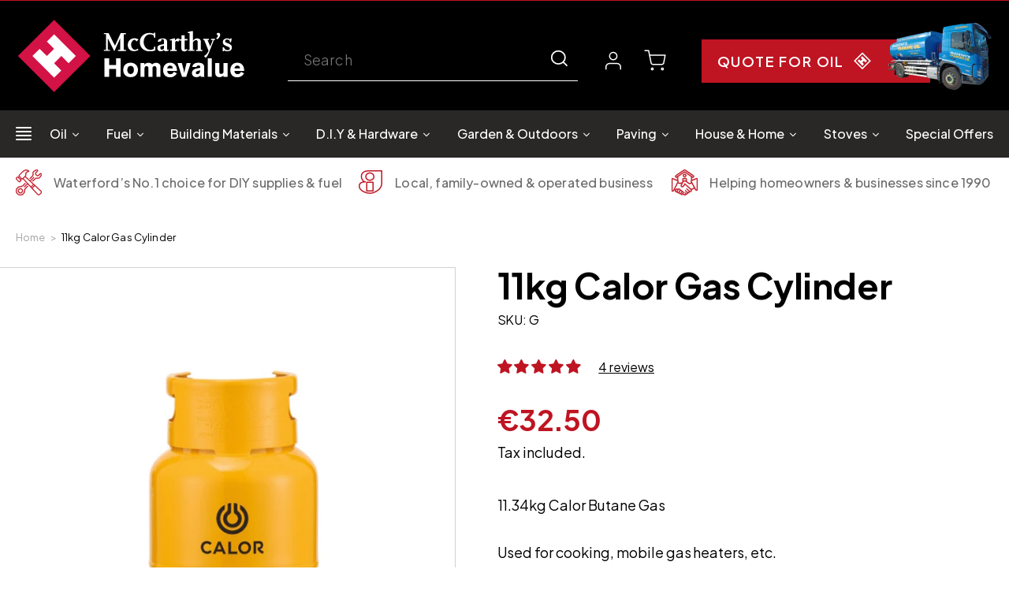

--- FILE ---
content_type: text/html; charset=utf-8
request_url: https://mccarthystramore.ie/products/11kg-calor-gas-cylinder
body_size: 73621
content:
<!doctype html>
<html class="no-js" lang="en">
  <head>
<!-- Google Search console verification code July 12, 2023 -->
<meta name="google-site-verification" content="D0m9D7hLNsFUE4RR_cYrVBpLxw2vjTw3VA7X360oKpM" />
    
    <meta charset="utf-8">
    <meta http-equiv="X-UA-Compatible" content="IE=edge">
    <meta name="viewport" content="width=device-width, initial-scale=1.0, user-scalable=no">
    <meta name="theme-color" content="">
    <link rel="canonical" href="https://mccarthystramore.ie/products/11kg-calor-gas-cylinder">
    <link rel="preconnect" href="https://cdn.shopify.com" crossorigin>

    <link href="//mccarthystramore.ie/cdn/shop/t/19/assets/slick.css?v=45004374156422163321714724598" rel="stylesheet" type="text/css" media="all" />
    <link href="//mccarthystramore.ie/cdn/shop/t/19/assets/fancybox.css?v=92118160267986914891714724927" rel="stylesheet" type="text/css" media="all" />
    <link href="//mccarthystramore.ie/cdn/shop/t/19/assets/base.css?v=17586617372792385191714638010" rel="stylesheet" type="text/css" media="all" />
    <link href="//mccarthystramore.ie/cdn/shop/t/19/assets/custom-style.css?v=74814936913193028711733989965" rel="stylesheet" type="text/css" media="all" />
    <link href="//mccarthystramore.ie/cdn/shop/t/19/assets/custom-script.js?v=173455846910847284821715837809" as="script" rel="preload">
<link rel="icon" type="image/png" href="//mccarthystramore.ie/cdn/shop/files/favicon.png?crop=center&height=32&v=1663566437&width=32"><link rel="preconnect" href="https://fonts.shopifycdn.com" crossorigin><title>
      11kg Calor Gas Cylinder
 &ndash; McCarthy’s Homevalue</title>
    
      <meta name="description" content="Known as the ‘yellow bottle’ the Calor 11.34kg butane gas cylinder is the perfect choice to fuel your portable gas heater during the colder months.  All of our Calor cylinders go through a 7 point cylinder safety checks to ensure a safe and quality product is delivered to you.">
    
    

<meta property="og:site_name" content="McCarthy’s Homevalue">
<meta property="og:url" content="https://mccarthystramore.ie/products/11kg-calor-gas-cylinder">
<meta property="og:title" content="11kg Calor Gas Cylinder">
<meta property="og:type" content="product">
<meta property="og:description" content="Known as the ‘yellow bottle’ the Calor 11.34kg butane gas cylinder is the perfect choice to fuel your portable gas heater during the colder months.  All of our Calor cylinders go through a 7 point cylinder safety checks to ensure a safe and quality product is delivered to you."><meta property="og:image" content="http://mccarthystramore.ie/cdn/shop/files/11-34_BUTANE_-_Copy.jpg?v=1749572930">
  <meta property="og:image:secure_url" content="https://mccarthystramore.ie/cdn/shop/files/11-34_BUTANE_-_Copy.jpg?v=1749572930">
  <meta property="og:image:width" content="500">
  <meta property="og:image:height" content="500"><meta property="og:price:amount" content="32.50">
  <meta property="og:price:currency" content="EUR"><meta name="twitter:card" content="summary_large_image">
<meta name="twitter:title" content="11kg Calor Gas Cylinder">
<meta name="twitter:description" content="Known as the ‘yellow bottle’ the Calor 11.34kg butane gas cylinder is the perfect choice to fuel your portable gas heater during the colder months.  All of our Calor cylinders go through a 7 point cylinder safety checks to ensure a safe and quality product is delivered to you.">

    <script src="//mccarthystramore.ie/cdn/shop/t/19/assets/global.js?v=27531876655897212521751629502" defer="defer"></script>
    <script>window.performance && window.performance.mark && window.performance.mark('shopify.content_for_header.start');</script><meta name="google-site-verification" content="xH9p4Jzgonos_tRPZLDieo6wihAfB3ci6IE7wHy0wJ4">
<meta id="shopify-digital-wallet" name="shopify-digital-wallet" content="/58067353715/digital_wallets/dialog">
<meta name="shopify-checkout-api-token" content="b0942f2dcc0e79112b3a9a1cf505b549">
<link rel="alternate" type="application/json+oembed" href="https://mccarthystramore.ie/products/11kg-calor-gas-cylinder.oembed">
<script async="async" src="/checkouts/internal/preloads.js?locale=en-IE"></script>
<script id="apple-pay-shop-capabilities" type="application/json">{"shopId":58067353715,"countryCode":"IE","currencyCode":"EUR","merchantCapabilities":["supports3DS"],"merchantId":"gid:\/\/shopify\/Shop\/58067353715","merchantName":"McCarthy’s Homevalue","requiredBillingContactFields":["postalAddress","email","phone"],"requiredShippingContactFields":["postalAddress","email","phone"],"shippingType":"shipping","supportedNetworks":["visa","maestro","masterCard","amex"],"total":{"type":"pending","label":"McCarthy’s Homevalue","amount":"1.00"},"shopifyPaymentsEnabled":true,"supportsSubscriptions":true}</script>
<script id="shopify-features" type="application/json">{"accessToken":"b0942f2dcc0e79112b3a9a1cf505b549","betas":["rich-media-storefront-analytics"],"domain":"mccarthystramore.ie","predictiveSearch":true,"shopId":58067353715,"locale":"en"}</script>
<script>var Shopify = Shopify || {};
Shopify.shop = "mccarthystramore.myshopify.com";
Shopify.locale = "en";
Shopify.currency = {"active":"EUR","rate":"1.0"};
Shopify.country = "IE";
Shopify.theme = {"name":"Refresh Main - Update - May'24","id":168006320464,"schema_name":"Refresh","schema_version":"2.0.0","theme_store_id":1567,"role":"main"};
Shopify.theme.handle = "null";
Shopify.theme.style = {"id":null,"handle":null};
Shopify.cdnHost = "mccarthystramore.ie/cdn";
Shopify.routes = Shopify.routes || {};
Shopify.routes.root = "/";</script>
<script type="module">!function(o){(o.Shopify=o.Shopify||{}).modules=!0}(window);</script>
<script>!function(o){function n(){var o=[];function n(){o.push(Array.prototype.slice.apply(arguments))}return n.q=o,n}var t=o.Shopify=o.Shopify||{};t.loadFeatures=n(),t.autoloadFeatures=n()}(window);</script>
<script id="shop-js-analytics" type="application/json">{"pageType":"product"}</script>
<script defer="defer" async type="module" src="//mccarthystramore.ie/cdn/shopifycloud/shop-js/modules/v2/client.init-shop-cart-sync_IZsNAliE.en.esm.js"></script>
<script defer="defer" async type="module" src="//mccarthystramore.ie/cdn/shopifycloud/shop-js/modules/v2/chunk.common_0OUaOowp.esm.js"></script>
<script type="module">
  await import("//mccarthystramore.ie/cdn/shopifycloud/shop-js/modules/v2/client.init-shop-cart-sync_IZsNAliE.en.esm.js");
await import("//mccarthystramore.ie/cdn/shopifycloud/shop-js/modules/v2/chunk.common_0OUaOowp.esm.js");

  window.Shopify.SignInWithShop?.initShopCartSync?.({"fedCMEnabled":true,"windoidEnabled":true});

</script>
<script>(function() {
  var isLoaded = false;
  function asyncLoad() {
    if (isLoaded) return;
    isLoaded = true;
    var urls = ["\/\/cdn.shopify.com\/proxy\/167871544c06a1f9df1ab9a26778f073ee504ce40b5d74d7b762b5eee69f0f36\/d11gyepaze0qmc.cloudfront.net\/assets\/js\/order-lookup-by-hulkapps.js?shop=mccarthystramore.myshopify.com\u0026sp-cache-control=cHVibGljLCBtYXgtYWdlPTkwMA","https:\/\/sbzstag.cirkleinc.com\/?shop=mccarthystramore.myshopify.com","https:\/\/cdn.shopify.com\/s\/files\/1\/0580\/6735\/3715\/t\/11\/assets\/booster_eu_cookie_58067353715.js?v=1678094947\u0026shop=mccarthystramore.myshopify.com","https:\/\/aiodstag.cirkleinc.com\/?shop=mccarthystramore.myshopify.com"];
    for (var i = 0; i < urls.length; i++) {
      var s = document.createElement('script');
      s.type = 'text/javascript';
      s.async = true;
      s.src = urls[i];
      var x = document.getElementsByTagName('script')[0];
      x.parentNode.insertBefore(s, x);
    }
  };
  if(window.attachEvent) {
    window.attachEvent('onload', asyncLoad);
  } else {
    window.addEventListener('load', asyncLoad, false);
  }
})();</script>
<script id="__st">var __st={"a":58067353715,"offset":0,"reqid":"58a236b8-4bf4-48fd-9fe9-d329692c1294-1768560939","pageurl":"mccarthystramore.ie\/products\/11kg-calor-gas-cylinder","u":"4f51bbac7e24","p":"product","rtyp":"product","rid":7077868208243};</script>
<script>window.ShopifyPaypalV4VisibilityTracking = true;</script>
<script id="captcha-bootstrap">!function(){'use strict';const t='contact',e='account',n='new_comment',o=[[t,t],['blogs',n],['comments',n],[t,'customer']],c=[[e,'customer_login'],[e,'guest_login'],[e,'recover_customer_password'],[e,'create_customer']],r=t=>t.map((([t,e])=>`form[action*='/${t}']:not([data-nocaptcha='true']) input[name='form_type'][value='${e}']`)).join(','),a=t=>()=>t?[...document.querySelectorAll(t)].map((t=>t.form)):[];function s(){const t=[...o],e=r(t);return a(e)}const i='password',u='form_key',d=['recaptcha-v3-token','g-recaptcha-response','h-captcha-response',i],f=()=>{try{return window.sessionStorage}catch{return}},m='__shopify_v',_=t=>t.elements[u];function p(t,e,n=!1){try{const o=window.sessionStorage,c=JSON.parse(o.getItem(e)),{data:r}=function(t){const{data:e,action:n}=t;return t[m]||n?{data:e,action:n}:{data:t,action:n}}(c);for(const[e,n]of Object.entries(r))t.elements[e]&&(t.elements[e].value=n);n&&o.removeItem(e)}catch(o){console.error('form repopulation failed',{error:o})}}const l='form_type',E='cptcha';function T(t){t.dataset[E]=!0}const w=window,h=w.document,L='Shopify',v='ce_forms',y='captcha';let A=!1;((t,e)=>{const n=(g='f06e6c50-85a8-45c8-87d0-21a2b65856fe',I='https://cdn.shopify.com/shopifycloud/storefront-forms-hcaptcha/ce_storefront_forms_captcha_hcaptcha.v1.5.2.iife.js',D={infoText:'Protected by hCaptcha',privacyText:'Privacy',termsText:'Terms'},(t,e,n)=>{const o=w[L][v],c=o.bindForm;if(c)return c(t,g,e,D).then(n);var r;o.q.push([[t,g,e,D],n]),r=I,A||(h.body.append(Object.assign(h.createElement('script'),{id:'captcha-provider',async:!0,src:r})),A=!0)});var g,I,D;w[L]=w[L]||{},w[L][v]=w[L][v]||{},w[L][v].q=[],w[L][y]=w[L][y]||{},w[L][y].protect=function(t,e){n(t,void 0,e),T(t)},Object.freeze(w[L][y]),function(t,e,n,w,h,L){const[v,y,A,g]=function(t,e,n){const i=e?o:[],u=t?c:[],d=[...i,...u],f=r(d),m=r(i),_=r(d.filter((([t,e])=>n.includes(e))));return[a(f),a(m),a(_),s()]}(w,h,L),I=t=>{const e=t.target;return e instanceof HTMLFormElement?e:e&&e.form},D=t=>v().includes(t);t.addEventListener('submit',(t=>{const e=I(t);if(!e)return;const n=D(e)&&!e.dataset.hcaptchaBound&&!e.dataset.recaptchaBound,o=_(e),c=g().includes(e)&&(!o||!o.value);(n||c)&&t.preventDefault(),c&&!n&&(function(t){try{if(!f())return;!function(t){const e=f();if(!e)return;const n=_(t);if(!n)return;const o=n.value;o&&e.removeItem(o)}(t);const e=Array.from(Array(32),(()=>Math.random().toString(36)[2])).join('');!function(t,e){_(t)||t.append(Object.assign(document.createElement('input'),{type:'hidden',name:u})),t.elements[u].value=e}(t,e),function(t,e){const n=f();if(!n)return;const o=[...t.querySelectorAll(`input[type='${i}']`)].map((({name:t})=>t)),c=[...d,...o],r={};for(const[a,s]of new FormData(t).entries())c.includes(a)||(r[a]=s);n.setItem(e,JSON.stringify({[m]:1,action:t.action,data:r}))}(t,e)}catch(e){console.error('failed to persist form',e)}}(e),e.submit())}));const S=(t,e)=>{t&&!t.dataset[E]&&(n(t,e.some((e=>e===t))),T(t))};for(const o of['focusin','change'])t.addEventListener(o,(t=>{const e=I(t);D(e)&&S(e,y())}));const B=e.get('form_key'),M=e.get(l),P=B&&M;t.addEventListener('DOMContentLoaded',(()=>{const t=y();if(P)for(const e of t)e.elements[l].value===M&&p(e,B);[...new Set([...A(),...v().filter((t=>'true'===t.dataset.shopifyCaptcha))])].forEach((e=>S(e,t)))}))}(h,new URLSearchParams(w.location.search),n,t,e,['guest_login'])})(!0,!0)}();</script>
<script integrity="sha256-4kQ18oKyAcykRKYeNunJcIwy7WH5gtpwJnB7kiuLZ1E=" data-source-attribution="shopify.loadfeatures" defer="defer" src="//mccarthystramore.ie/cdn/shopifycloud/storefront/assets/storefront/load_feature-a0a9edcb.js" crossorigin="anonymous"></script>
<script data-source-attribution="shopify.dynamic_checkout.dynamic.init">var Shopify=Shopify||{};Shopify.PaymentButton=Shopify.PaymentButton||{isStorefrontPortableWallets:!0,init:function(){window.Shopify.PaymentButton.init=function(){};var t=document.createElement("script");t.src="https://mccarthystramore.ie/cdn/shopifycloud/portable-wallets/latest/portable-wallets.en.js",t.type="module",document.head.appendChild(t)}};
</script>
<script data-source-attribution="shopify.dynamic_checkout.buyer_consent">
  function portableWalletsHideBuyerConsent(e){var t=document.getElementById("shopify-buyer-consent"),n=document.getElementById("shopify-subscription-policy-button");t&&n&&(t.classList.add("hidden"),t.setAttribute("aria-hidden","true"),n.removeEventListener("click",e))}function portableWalletsShowBuyerConsent(e){var t=document.getElementById("shopify-buyer-consent"),n=document.getElementById("shopify-subscription-policy-button");t&&n&&(t.classList.remove("hidden"),t.removeAttribute("aria-hidden"),n.addEventListener("click",e))}window.Shopify?.PaymentButton&&(window.Shopify.PaymentButton.hideBuyerConsent=portableWalletsHideBuyerConsent,window.Shopify.PaymentButton.showBuyerConsent=portableWalletsShowBuyerConsent);
</script>
<script data-source-attribution="shopify.dynamic_checkout.cart.bootstrap">document.addEventListener("DOMContentLoaded",(function(){function t(){return document.querySelector("shopify-accelerated-checkout-cart, shopify-accelerated-checkout")}if(t())Shopify.PaymentButton.init();else{new MutationObserver((function(e,n){t()&&(Shopify.PaymentButton.init(),n.disconnect())})).observe(document.body,{childList:!0,subtree:!0})}}));
</script>
<link id="shopify-accelerated-checkout-styles" rel="stylesheet" media="screen" href="https://mccarthystramore.ie/cdn/shopifycloud/portable-wallets/latest/accelerated-checkout-backwards-compat.css" crossorigin="anonymous">
<style id="shopify-accelerated-checkout-cart">
        #shopify-buyer-consent {
  margin-top: 1em;
  display: inline-block;
  width: 100%;
}

#shopify-buyer-consent.hidden {
  display: none;
}

#shopify-subscription-policy-button {
  background: none;
  border: none;
  padding: 0;
  text-decoration: underline;
  font-size: inherit;
  cursor: pointer;
}

#shopify-subscription-policy-button::before {
  box-shadow: none;
}

      </style>
<script id="sections-script" data-sections="header,footer" defer="defer" src="//mccarthystramore.ie/cdn/shop/t/19/compiled_assets/scripts.js?5930"></script>
<script>window.performance && window.performance.mark && window.performance.mark('shopify.content_for_header.end');</script>

    <style data-shopify>
      @font-face {
  font-family: Questrial;
  font-weight: 400;
  font-style: normal;
  font-display: swap;
  src: url("//mccarthystramore.ie/cdn/fonts/questrial/questrial_n4.66abac5d8209a647b4bf8089b0451928ef144c07.woff2") format("woff2"),
       url("//mccarthystramore.ie/cdn/fonts/questrial/questrial_n4.e86c53e77682db9bf4b0ee2dd71f214dc16adda4.woff") format("woff");
}

      
      
      
      @font-face {
  font-family: Archivo;
  font-weight: 700;
  font-style: normal;
  font-display: swap;
  src: url("//mccarthystramore.ie/cdn/fonts/archivo/archivo_n7.651b020b3543640c100112be6f1c1b8e816c7f13.woff2") format("woff2"),
       url("//mccarthystramore.ie/cdn/fonts/archivo/archivo_n7.7e9106d320e6594976a7dcb57957f3e712e83c96.woff") format("woff");
}

      :root {
        --font-body-family: Questrial, sans-serif;
        --font-body-style: normal;
        --font-body-weight: 400;
        --font-body-weight-bold: 700;

        --font-heading-family: Archivo, sans-serif;
        --font-heading-style: normal;
        --font-heading-weight: 700;

        --font-body-scale: 1.05;
        --font-heading-scale: 1.0476190476190477;

        --color-base-text: 0, 0, 0;
        --color-shadow: 0, 0, 0;
        --color-base-background-1: 255, 255, 255;
        --color-base-background-2: 248, 248, 248;
        --color-base-solid-button-labels: 191, 20, 34;
        --color-base-outline-button-labels: 191, 20, 34;
        --color-base-accent-1: 191, 20, 34;
        --color-base-accent-2: 0, 0, 0;
        --payment-terms-background-color: #fff;

        --gradient-base-background-1: #fff;
        --gradient-base-background-2: #f8f8f8;
        --gradient-base-accent-1: #bf1422;
        --gradient-base-accent-2: #000000;

        --media-padding: px;
        --media-border-opacity: 0.1;
        --media-border-width: 0px;
        --media-radius: 20px;
        --media-shadow-opacity: 0.0;
        --media-shadow-horizontal-offset: 0px;
        --media-shadow-vertical-offset: 4px;
        --media-shadow-blur-radius: 5px;
        --media-shadow-visible: 0;

        --page-width: 140rem;
        --page-width-margin: 0rem;

        --product-card-image-padding: 1.6rem;
        --product-card-corner-radius: 1.8rem;
        --product-card-text-alignment: left;
        --product-card-border-width: 0.1rem;
        --product-card-border-opacity: 1.0;
        --product-card-shadow-opacity: 0.0;
        --product-card-shadow-visible: 0;
        --product-card-shadow-horizontal-offset: 0.0rem;
        --product-card-shadow-vertical-offset: 0.4rem;
        --product-card-shadow-blur-radius: 0.5rem;

        --collection-card-image-padding: 1.6rem;
        --collection-card-corner-radius: 1.8rem;
        --collection-card-text-alignment: left;
        --collection-card-border-width: 0.1rem;
        --collection-card-border-opacity: 1.0;
        --collection-card-shadow-opacity: 0.0;
        --collection-card-shadow-visible: 0;
        --collection-card-shadow-horizontal-offset: 0.0rem;
        --collection-card-shadow-vertical-offset: 0.4rem;
        --collection-card-shadow-blur-radius: 0.5rem;

        --blog-card-image-padding: 1.6rem;
        --blog-card-corner-radius: 1.8rem;
        --blog-card-text-alignment: left;
        --blog-card-border-width: 0.1rem;
        --blog-card-border-opacity: 1.0;
        --blog-card-shadow-opacity: 0.0;
        --blog-card-shadow-visible: 0;
        --blog-card-shadow-horizontal-offset: 0.0rem;
        --blog-card-shadow-vertical-offset: 0.4rem;
        --blog-card-shadow-blur-radius: 1.0rem;

        --badge-corner-radius: 0.0rem;

        --popup-border-width: 1px;
        --popup-border-opacity: 0.1;
        --popup-corner-radius: 18px;
        --popup-shadow-opacity: 0.0;
        --popup-shadow-horizontal-offset: 0px;
        --popup-shadow-vertical-offset: 4px;
        --popup-shadow-blur-radius: 5px;

        --drawer-border-width: 0px;
        --drawer-border-opacity: 0.1;
        --drawer-shadow-opacity: 0.0;
        --drawer-shadow-horizontal-offset: 0px;
        --drawer-shadow-vertical-offset: 4px;
        --drawer-shadow-blur-radius: 5px;

        --spacing-sections-desktop: 0px;
        --spacing-sections-mobile: 0px;

        --grid-desktop-vertical-spacing: 28px;
        --grid-desktop-horizontal-spacing: 28px;
        --grid-mobile-vertical-spacing: 14px;
        --grid-mobile-horizontal-spacing: 14px;

        --text-boxes-border-opacity: 0.1;
        --text-boxes-border-width: 0px;
        --text-boxes-radius: 20px;
        --text-boxes-shadow-opacity: 0.0;
        --text-boxes-shadow-visible: 0;
        --text-boxes-shadow-horizontal-offset: 0px;
        --text-boxes-shadow-vertical-offset: 4px;
        --text-boxes-shadow-blur-radius: 5px;

        --buttons-radius: 40px;
        --buttons-radius-outset: 41px;
        --buttons-border-width: 1px;
        --buttons-border-opacity: 1.0;
        --buttons-shadow-opacity: 0.0;
        --buttons-shadow-visible: 0;
        --buttons-shadow-horizontal-offset: 0px;
        --buttons-shadow-vertical-offset: 4px;
        --buttons-shadow-blur-radius: 5px;
        --buttons-border-offset: 0.3px;

        --inputs-radius: 26px;
        --inputs-border-width: 1px;
        --inputs-border-opacity: 0.55;
        --inputs-shadow-opacity: 0.0;
        --inputs-shadow-horizontal-offset: 0px;
        --inputs-margin-offset: 0px;
        --inputs-shadow-vertical-offset: 4px;
        --inputs-shadow-blur-radius: 5px;
        --inputs-radius-outset: 27px;

        --variant-pills-radius: 40px;
        --variant-pills-border-width: 1px;
        --variant-pills-border-opacity: 0.55;
        --variant-pills-shadow-opacity: 0.0;
        --variant-pills-shadow-horizontal-offset: 0px;
        --variant-pills-shadow-vertical-offset: 4px;
        --variant-pills-shadow-blur-radius: 5px;
      }
      *,
      *::before,
      *::after {
        box-sizing: inherit;
      }
      html {
        box-sizing: border-box;
        font-size: calc(var(--font-body-scale) * 62.5%);
        height: 100%;
        width: 100%;
      }
      body {
        display: grid;
        grid-template-rows: auto auto 1fr auto;
        grid-template-columns: 100%;
        min-height: 100%;
        margin: 0;
        font-size: 1.5rem;
        letter-spacing: 0.06rem;
        line-height: calc(1 + 0.8 / var(--font-body-scale));
        font-family: var(--font-body-family);
        font-style: var(--font-body-style);
        font-weight: var(--font-body-weight);
      }

      @media screen and (min-width: 750px) {
        body {
          font-size: 1.6rem;
        }
      }
    </style>
    <link href="//mccarthystramore.ie/cdn/shop/t/19/assets/slick.css?v=45004374156422163321714724598" rel="stylesheet" type="text/css" media="all" />
    <link href="//mccarthystramore.ie/cdn/shop/t/19/assets/base.css?v=17586617372792385191714638010" rel="stylesheet" type="text/css" media="all" />    
    <link href="//mccarthystramore.ie/cdn/shop/t/19/assets/fancybox.css?v=92118160267986914891714724927" rel="stylesheet" type="text/css" media="all" />
    <link href="//mccarthystramore.ie/cdn/shop/t/19/assets/custom-style.css?v=74814936913193028711733989965" rel="stylesheet" type="text/css" media="all" />
<link rel="preload" as="font" href="//mccarthystramore.ie/cdn/fonts/questrial/questrial_n4.66abac5d8209a647b4bf8089b0451928ef144c07.woff2" type="font/woff2" crossorigin><link rel="preload" as="font" href="//mccarthystramore.ie/cdn/fonts/archivo/archivo_n7.651b020b3543640c100112be6f1c1b8e816c7f13.woff2" type="font/woff2" crossorigin><link href="https://fonts.googleapis.com/css2?family=Plus+Jakarta+Sans:ital,wght@0,200;0,300;0,400;0,500;0,600;0,700;0,800;1,200;1,300;1,400;1,500;1,600;1,700;1,800&display=swap" rel="stylesheet"><link rel="stylesheet" href="//mccarthystramore.ie/cdn/shop/t/19/assets/component-predictive-search.css?v=74047168842724564221714638010" media="print" onload="this.media='all'"><script>document.documentElement.className = document.documentElement.className.replace('no-js', 'js');
    if (Shopify.designMode) {
      document.documentElement.classList.add('shopify-design-mode');
    }
    </script>
    <script src="https://cdnjs.cloudflare.com/ajax/libs/jquery/3.3.1/jquery.min.js"></script>
    <script async src="//mccarthystramore.ie/cdn/shop/t/19/assets/slick.js?v=83456930977184519751714724539"></script>
    <script async src="//mccarthystramore.ie/cdn/shop/t/19/assets/fancybox.min.js?v=102984942719613846721714724837"></script>
    <script async src="//mccarthystramore.ie/cdn/shop/t/19/assets/cookie.min.js?v=9607349207001725821714724827"></script>
    <script async src="//mccarthystramore.ie/cdn/shop/t/19/assets/custom-script.js?v=173455846910847284821715837809"></script>
    
  
    
 <!--begin-boost-pfs-filter-css-->
   <link rel="preload stylesheet" href="//mccarthystramore.ie/cdn/shop/t/19/assets/boost-pfs-instant-search.css?v=34121704904529915181714638010" as="style"><link href="//mccarthystramore.ie/cdn/shop/t/19/assets/boost-pfs-custom.css?v=158686740857543078931714638010" rel="stylesheet" type="text/css" media="all" />
<style data-id="boost-pfs-style">
    .boost-pfs-filter-option-title-text {}

   .boost-pfs-filter-tree-v .boost-pfs-filter-option-title-text:before {}
    .boost-pfs-filter-tree-v .boost-pfs-filter-option.boost-pfs-filter-option-collapsed .boost-pfs-filter-option-title-text:before {}
    .boost-pfs-filter-tree-h .boost-pfs-filter-option-title-heading:before {}

    .boost-pfs-filter-refine-by .boost-pfs-filter-option-title h3 {color: rgba(0,0,0,1);}

    .boost-pfs-filter-option-content .boost-pfs-filter-option-item-list .boost-pfs-filter-option-item button,
    .boost-pfs-filter-option-content .boost-pfs-filter-option-item-list .boost-pfs-filter-option-item .boost-pfs-filter-button,
    .boost-pfs-filter-option-range-amount input,
    .boost-pfs-filter-tree-v .boost-pfs-filter-refine-by .boost-pfs-filter-refine-by-items .refine-by-item,
    .boost-pfs-filter-refine-by-wrapper-v .boost-pfs-filter-refine-by .boost-pfs-filter-refine-by-items .refine-by-item,
    .boost-pfs-filter-refine-by .boost-pfs-filter-option-title,
    .boost-pfs-filter-refine-by .boost-pfs-filter-refine-by-items .refine-by-item>a,
    .boost-pfs-filter-refine-by>span,
    .boost-pfs-filter-clear,
    .boost-pfs-filter-clear-all{color: rgba(0,0,0,1);}
    .boost-pfs-filter-tree-h .boost-pfs-filter-pc .boost-pfs-filter-refine-by-items .refine-by-item .boost-pfs-filter-clear .refine-by-type,
    .boost-pfs-filter-refine-by-wrapper-h .boost-pfs-filter-pc .boost-pfs-filter-refine-by-items .refine-by-item .boost-pfs-filter-clear .refine-by-type {color: rgba(0,0,0,1);}

    .boost-pfs-filter-option-multi-level-collections .boost-pfs-filter-option-multi-level-list .boost-pfs-filter-option-item .boost-pfs-filter-button-arrow .boost-pfs-arrow:before,
    .boost-pfs-filter-option-multi-level-tag .boost-pfs-filter-option-multi-level-list .boost-pfs-filter-option-item .boost-pfs-filter-button-arrow .boost-pfs-arrow:before {border-right: 1px solid rgba(0,0,0,1);
        border-bottom: 1px solid rgba(0,0,0,1);}

    .boost-pfs-filter-refine-by-wrapper-v .boost-pfs-filter-refine-by .boost-pfs-filter-refine-by-items .refine-by-item .boost-pfs-filter-clear:after,
    .boost-pfs-filter-refine-by-wrapper-v .boost-pfs-filter-refine-by .boost-pfs-filter-refine-by-items .refine-by-item .boost-pfs-filter-clear:before,
    .boost-pfs-filter-tree-v .boost-pfs-filter-refine-by .boost-pfs-filter-refine-by-items .refine-by-item .boost-pfs-filter-clear:after,
    .boost-pfs-filter-tree-v .boost-pfs-filter-refine-by .boost-pfs-filter-refine-by-items .refine-by-item .boost-pfs-filter-clear:before,
    .boost-pfs-filter-refine-by-wrapper-h .boost-pfs-filter-pc .boost-pfs-filter-refine-by-items .refine-by-item .boost-pfs-filter-clear:after,
    .boost-pfs-filter-refine-by-wrapper-h .boost-pfs-filter-pc .boost-pfs-filter-refine-by-items .refine-by-item .boost-pfs-filter-clear:before,
    .boost-pfs-filter-tree-h .boost-pfs-filter-pc .boost-pfs-filter-refine-by-items .refine-by-item .boost-pfs-filter-clear:after,
    .boost-pfs-filter-tree-h .boost-pfs-filter-pc .boost-pfs-filter-refine-by-items .refine-by-item .boost-pfs-filter-clear:before {border-top-color: rgba(0,0,0,1);}
    .boost-pfs-filter-option-range-slider .noUi-value-horizontal {color: rgba(0,0,0,1);}

    .boost-pfs-filter-tree-mobile-button button,
    .boost-pfs-filter-top-sorting-mobile button {background: rgba(191,20,34,1) !important;}
    .boost-pfs-filter-top-sorting-mobile button>span:after {}
  </style>

 <!--end-boost-pfs-filter-css-->
  






<!-- BEGIN app block: shopify://apps/klaviyo-email-marketing-sms/blocks/klaviyo-onsite-embed/2632fe16-c075-4321-a88b-50b567f42507 -->












  <script async src="https://static.klaviyo.com/onsite/js/VbfSv6/klaviyo.js?company_id=VbfSv6"></script>
  <script>!function(){if(!window.klaviyo){window._klOnsite=window._klOnsite||[];try{window.klaviyo=new Proxy({},{get:function(n,i){return"push"===i?function(){var n;(n=window._klOnsite).push.apply(n,arguments)}:function(){for(var n=arguments.length,o=new Array(n),w=0;w<n;w++)o[w]=arguments[w];var t="function"==typeof o[o.length-1]?o.pop():void 0,e=new Promise((function(n){window._klOnsite.push([i].concat(o,[function(i){t&&t(i),n(i)}]))}));return e}}})}catch(n){window.klaviyo=window.klaviyo||[],window.klaviyo.push=function(){var n;(n=window._klOnsite).push.apply(n,arguments)}}}}();</script>

  
    <script id="viewed_product">
      if (item == null) {
        var _learnq = _learnq || [];

        var MetafieldReviews = null
        var MetafieldYotpoRating = null
        var MetafieldYotpoCount = null
        var MetafieldLooxRating = null
        var MetafieldLooxCount = null
        var okendoProduct = null
        var okendoProductReviewCount = null
        var okendoProductReviewAverageValue = null
        try {
          // The following fields are used for Customer Hub recently viewed in order to add reviews.
          // This information is not part of __kla_viewed. Instead, it is part of __kla_viewed_reviewed_items
          MetafieldReviews = {"rating":{"scale_min":"1.0","scale_max":"5.0","value":"5.0"},"rating_count":4};
          MetafieldYotpoRating = null
          MetafieldYotpoCount = null
          MetafieldLooxRating = null
          MetafieldLooxCount = null

          okendoProduct = null
          // If the okendo metafield is not legacy, it will error, which then requires the new json formatted data
          if (okendoProduct && 'error' in okendoProduct) {
            okendoProduct = null
          }
          okendoProductReviewCount = okendoProduct ? okendoProduct.reviewCount : null
          okendoProductReviewAverageValue = okendoProduct ? okendoProduct.reviewAverageValue : null
        } catch (error) {
          console.error('Error in Klaviyo onsite reviews tracking:', error);
        }

        var item = {
          Name: "11kg Calor Gas Cylinder",
          ProductID: 7077868208243,
          Categories: ["Fuel","Gas","New Arrivals","Our Bestsellers"],
          ImageURL: "https://mccarthystramore.ie/cdn/shop/files/11-34_BUTANE_-_Copy_grande.jpg?v=1749572930",
          URL: "https://mccarthystramore.ie/products/11kg-calor-gas-cylinder",
          Brand: "McCarthy's Homevalue",
          Price: "€32.50",
          Value: "32.50",
          CompareAtPrice: "€32.50"
        };
        _learnq.push(['track', 'Viewed Product', item]);
        _learnq.push(['trackViewedItem', {
          Title: item.Name,
          ItemId: item.ProductID,
          Categories: item.Categories,
          ImageUrl: item.ImageURL,
          Url: item.URL,
          Metadata: {
            Brand: item.Brand,
            Price: item.Price,
            Value: item.Value,
            CompareAtPrice: item.CompareAtPrice
          },
          metafields:{
            reviews: MetafieldReviews,
            yotpo:{
              rating: MetafieldYotpoRating,
              count: MetafieldYotpoCount,
            },
            loox:{
              rating: MetafieldLooxRating,
              count: MetafieldLooxCount,
            },
            okendo: {
              rating: okendoProductReviewAverageValue,
              count: okendoProductReviewCount,
            }
          }
        }]);
      }
    </script>
  




  <script>
    window.klaviyoReviewsProductDesignMode = false
  </script>







<!-- END app block --><!-- BEGIN app block: shopify://apps/judge-me-reviews/blocks/judgeme_core/61ccd3b1-a9f2-4160-9fe9-4fec8413e5d8 --><!-- Start of Judge.me Core -->






<link rel="dns-prefetch" href="https://cdnwidget.judge.me">
<link rel="dns-prefetch" href="https://cdn.judge.me">
<link rel="dns-prefetch" href="https://cdn1.judge.me">
<link rel="dns-prefetch" href="https://api.judge.me">

<script data-cfasync='false' class='jdgm-settings-script'>window.jdgmSettings={"pagination":5,"disable_web_reviews":false,"badge_no_review_text":"Write a review","badge_n_reviews_text":"{{ n }} review/reviews","badge_star_color":"#bf1422","hide_badge_preview_if_no_reviews":false,"badge_hide_text":false,"enforce_center_preview_badge":false,"widget_title":"Customer Reviews","widget_open_form_text":"Write a review","widget_close_form_text":"Cancel review","widget_refresh_page_text":"Refresh page","widget_summary_text":"Based on {{ number_of_reviews }} review/reviews","widget_no_review_text":"Write a review","widget_name_field_text":"Display name","widget_verified_name_field_text":"Verified Name (public)","widget_name_placeholder_text":"Display name","widget_required_field_error_text":"This field is required.","widget_email_field_text":"Email address","widget_verified_email_field_text":"Verified Email (private, can not be edited)","widget_email_placeholder_text":"Your email address","widget_email_field_error_text":"Please enter a valid email address.","widget_rating_field_text":"Rating","widget_review_title_field_text":"Review Title","widget_review_title_placeholder_text":"Give your review a title","widget_review_body_field_text":"Review content","widget_review_body_placeholder_text":"Start writing here...","widget_pictures_field_text":"Picture/Video (optional)","widget_submit_review_text":"Submit Review","widget_submit_verified_review_text":"Submit Verified Review","widget_submit_success_msg_with_auto_publish":"Thank you! Please refresh the page in a few moments to see your review. You can remove or edit your review by logging into \u003ca href='https://judge.me/login' target='_blank' rel='nofollow noopener'\u003eJudge.me\u003c/a\u003e","widget_submit_success_msg_no_auto_publish":"Thank you! Your review will be published as soon as it is approved by the shop admin. You can remove or edit your review by logging into \u003ca href='https://judge.me/login' target='_blank' rel='nofollow noopener'\u003eJudge.me\u003c/a\u003e","widget_show_default_reviews_out_of_total_text":"Showing {{ n_reviews_shown }} out of {{ n_reviews }} reviews.","widget_show_all_link_text":"Show all","widget_show_less_link_text":"Show less","widget_author_said_text":"{{ reviewer_name }} said:","widget_days_text":"{{ n }} days ago","widget_weeks_text":"{{ n }} week/weeks ago","widget_months_text":"{{ n }} month/months ago","widget_years_text":"{{ n }} year/years ago","widget_yesterday_text":"Yesterday","widget_today_text":"Today","widget_replied_text":"\u003e\u003e {{ shop_name }} replied:","widget_read_more_text":"Read more","widget_reviewer_name_as_initial":"","widget_rating_filter_color":"#fbcd0a","widget_rating_filter_see_all_text":"See all reviews","widget_sorting_most_recent_text":"Most Recent","widget_sorting_highest_rating_text":"Highest Rating","widget_sorting_lowest_rating_text":"Lowest Rating","widget_sorting_with_pictures_text":"Only Pictures","widget_sorting_most_helpful_text":"Most Helpful","widget_open_question_form_text":"Ask a question","widget_reviews_subtab_text":"Reviews","widget_questions_subtab_text":"Questions","widget_question_label_text":"Question","widget_answer_label_text":"Answer","widget_question_placeholder_text":"Write your question here","widget_submit_question_text":"Submit Question","widget_question_submit_success_text":"Thank you for your question! We will notify you once it gets answered.","widget_star_color":"#bf1422","verified_badge_text":"Verified","verified_badge_bg_color":"","verified_badge_text_color":"","verified_badge_placement":"left-of-reviewer-name","widget_review_max_height":"","widget_hide_border":false,"widget_social_share":false,"widget_thumb":false,"widget_review_location_show":false,"widget_location_format":"","all_reviews_include_out_of_store_products":true,"all_reviews_out_of_store_text":"(out of store)","all_reviews_pagination":100,"all_reviews_product_name_prefix_text":"about","enable_review_pictures":true,"enable_question_anwser":false,"widget_theme":"default","review_date_format":"mm/dd/yyyy","default_sort_method":"most-recent","widget_product_reviews_subtab_text":"Product Reviews","widget_shop_reviews_subtab_text":"Shop Reviews","widget_other_products_reviews_text":"Reviews for other products","widget_store_reviews_subtab_text":"Store reviews","widget_no_store_reviews_text":"This store hasn't received any reviews yet","widget_web_restriction_product_reviews_text":"This product hasn't received any reviews yet","widget_no_items_text":"No items found","widget_show_more_text":"Show more","widget_write_a_store_review_text":"Write a Store Review","widget_other_languages_heading":"Reviews in Other Languages","widget_translate_review_text":"Translate review to {{ language }}","widget_translating_review_text":"Translating...","widget_show_original_translation_text":"Show original ({{ language }})","widget_translate_review_failed_text":"Review couldn't be translated.","widget_translate_review_retry_text":"Retry","widget_translate_review_try_again_later_text":"Try again later","show_product_url_for_grouped_product":false,"widget_sorting_pictures_first_text":"Pictures First","show_pictures_on_all_rev_page_mobile":false,"show_pictures_on_all_rev_page_desktop":false,"floating_tab_hide_mobile_install_preference":false,"floating_tab_button_name":"★ Reviews","floating_tab_title":"Let customers speak for us","floating_tab_button_color":"","floating_tab_button_background_color":"","floating_tab_url":"","floating_tab_url_enabled":false,"floating_tab_tab_style":"text","all_reviews_text_badge_text":"Customers rate us {{ shop.metafields.judgeme.all_reviews_rating | round: 1 }}/5 based on {{ shop.metafields.judgeme.all_reviews_count }} reviews.","all_reviews_text_badge_text_branded_style":"{{ shop.metafields.judgeme.all_reviews_rating | round: 1 }} out of 5 stars based on {{ shop.metafields.judgeme.all_reviews_count }} reviews","is_all_reviews_text_badge_a_link":false,"show_stars_for_all_reviews_text_badge":false,"all_reviews_text_badge_url":"","all_reviews_text_style":"text","all_reviews_text_color_style":"judgeme_brand_color","all_reviews_text_color":"#108474","all_reviews_text_show_jm_brand":true,"featured_carousel_show_header":true,"featured_carousel_title":"What our customers have to say","testimonials_carousel_title":"Customers are saying","videos_carousel_title":"Real customer stories","cards_carousel_title":"Customers are saying","featured_carousel_count_text":"from {{ n }} reviews","featured_carousel_add_link_to_all_reviews_page":false,"featured_carousel_url":"","featured_carousel_show_images":true,"featured_carousel_autoslide_interval":5,"featured_carousel_arrows_on_the_sides":false,"featured_carousel_height":250,"featured_carousel_width":80,"featured_carousel_image_size":140,"featured_carousel_image_height":250,"featured_carousel_arrow_color":"#000000","verified_count_badge_style":"vintage","verified_count_badge_orientation":"horizontal","verified_count_badge_color_style":"judgeme_brand_color","verified_count_badge_color":"#108474","is_verified_count_badge_a_link":false,"verified_count_badge_url":"","verified_count_badge_show_jm_brand":true,"widget_rating_preset_default":5,"widget_first_sub_tab":"product-reviews","widget_show_histogram":true,"widget_histogram_use_custom_color":false,"widget_pagination_use_custom_color":false,"widget_star_use_custom_color":true,"widget_verified_badge_use_custom_color":false,"widget_write_review_use_custom_color":false,"picture_reminder_submit_button":"Upload Pictures","enable_review_videos":false,"mute_video_by_default":false,"widget_sorting_videos_first_text":"Videos First","widget_review_pending_text":"Pending","featured_carousel_items_for_large_screen":3,"social_share_options_order":"Facebook,Twitter","remove_microdata_snippet":true,"disable_json_ld":false,"enable_json_ld_products":false,"preview_badge_show_question_text":false,"preview_badge_no_question_text":"No questions","preview_badge_n_question_text":"{{ number_of_questions }} question/questions","qa_badge_show_icon":false,"qa_badge_position":"same-row","remove_judgeme_branding":false,"widget_add_search_bar":false,"widget_search_bar_placeholder":"Search","widget_sorting_verified_only_text":"Verified only","featured_carousel_theme":"aligned","featured_carousel_show_rating":true,"featured_carousel_show_title":true,"featured_carousel_show_body":true,"featured_carousel_show_date":false,"featured_carousel_show_reviewer":true,"featured_carousel_show_product":false,"featured_carousel_header_background_color":"#108474","featured_carousel_header_text_color":"#ffffff","featured_carousel_name_product_separator":"reviewed","featured_carousel_full_star_background":"#108474","featured_carousel_empty_star_background":"#dadada","featured_carousel_vertical_theme_background":"#f9fafb","featured_carousel_verified_badge_enable":false,"featured_carousel_verified_badge_color":"#108474","featured_carousel_border_style":"round","featured_carousel_review_line_length_limit":3,"featured_carousel_more_reviews_button_text":"Read more reviews","featured_carousel_view_product_button_text":"View product","all_reviews_page_load_reviews_on":"scroll","all_reviews_page_load_more_text":"Load More Reviews","disable_fb_tab_reviews":false,"enable_ajax_cdn_cache":false,"widget_public_name_text":"displayed publicly like","default_reviewer_name":"John Smith","default_reviewer_name_has_non_latin":true,"widget_reviewer_anonymous":"Anonymous","medals_widget_title":"Judge.me Review Medals","medals_widget_background_color":"#f9fafb","medals_widget_position":"footer_all_pages","medals_widget_border_color":"#f9fafb","medals_widget_verified_text_position":"left","medals_widget_use_monochromatic_version":false,"medals_widget_elements_color":"#108474","show_reviewer_avatar":true,"widget_invalid_yt_video_url_error_text":"Not a YouTube video URL","widget_max_length_field_error_text":"Please enter no more than {0} characters.","widget_show_country_flag":false,"widget_show_collected_via_shop_app":true,"widget_verified_by_shop_badge_style":"light","widget_verified_by_shop_text":"Verified by Shop","widget_show_photo_gallery":false,"widget_load_with_code_splitting":true,"widget_ugc_install_preference":false,"widget_ugc_title":"Made by us, Shared by you","widget_ugc_subtitle":"Tag us to see your picture featured in our page","widget_ugc_arrows_color":"#ffffff","widget_ugc_primary_button_text":"Buy Now","widget_ugc_primary_button_background_color":"#108474","widget_ugc_primary_button_text_color":"#ffffff","widget_ugc_primary_button_border_width":"0","widget_ugc_primary_button_border_style":"none","widget_ugc_primary_button_border_color":"#108474","widget_ugc_primary_button_border_radius":"25","widget_ugc_secondary_button_text":"Load More","widget_ugc_secondary_button_background_color":"#ffffff","widget_ugc_secondary_button_text_color":"#108474","widget_ugc_secondary_button_border_width":"2","widget_ugc_secondary_button_border_style":"solid","widget_ugc_secondary_button_border_color":"#108474","widget_ugc_secondary_button_border_radius":"25","widget_ugc_reviews_button_text":"View Reviews","widget_ugc_reviews_button_background_color":"#ffffff","widget_ugc_reviews_button_text_color":"#108474","widget_ugc_reviews_button_border_width":"2","widget_ugc_reviews_button_border_style":"solid","widget_ugc_reviews_button_border_color":"#108474","widget_ugc_reviews_button_border_radius":"25","widget_ugc_reviews_button_link_to":"judgeme-reviews-page","widget_ugc_show_post_date":true,"widget_ugc_max_width":"800","widget_rating_metafield_value_type":true,"widget_primary_color":"#bf1422","widget_enable_secondary_color":true,"widget_secondary_color":"#000000","widget_summary_average_rating_text":"{{ average_rating }} out of 5","widget_media_grid_title":"Customer photos \u0026 videos","widget_media_grid_see_more_text":"See more","widget_round_style":false,"widget_show_product_medals":true,"widget_verified_by_judgeme_text":"Verified by Judge.me","widget_show_store_medals":true,"widget_verified_by_judgeme_text_in_store_medals":"Verified by Judge.me","widget_media_field_exceed_quantity_message":"Sorry, we can only accept {{ max_media }} for one review.","widget_media_field_exceed_limit_message":"{{ file_name }} is too large, please select a {{ media_type }} less than {{ size_limit }}MB.","widget_review_submitted_text":"Review Submitted!","widget_question_submitted_text":"Question Submitted!","widget_close_form_text_question":"Cancel","widget_write_your_answer_here_text":"Write your answer here","widget_enabled_branded_link":true,"widget_show_collected_by_judgeme":true,"widget_reviewer_name_color":"","widget_write_review_text_color":"","widget_write_review_bg_color":"","widget_collected_by_judgeme_text":"collected by Judge.me","widget_pagination_type":"standard","widget_load_more_text":"Load More","widget_load_more_color":"#108474","widget_full_review_text":"Full Review","widget_read_more_reviews_text":"Read More Reviews","widget_read_questions_text":"Read Questions","widget_questions_and_answers_text":"Questions \u0026 Answers","widget_verified_by_text":"Verified by","widget_verified_text":"Verified","widget_number_of_reviews_text":"{{ number_of_reviews }} reviews","widget_back_button_text":"Back","widget_next_button_text":"Next","widget_custom_forms_filter_button":"Filters","custom_forms_style":"vertical","widget_show_review_information":false,"how_reviews_are_collected":"How reviews are collected?","widget_show_review_keywords":false,"widget_gdpr_statement":"How we use your data: We'll only contact you about the review you left, and only if necessary. By submitting your review, you agree to Judge.me's \u003ca href='https://judge.me/terms' target='_blank' rel='nofollow noopener'\u003eterms\u003c/a\u003e, \u003ca href='https://judge.me/privacy' target='_blank' rel='nofollow noopener'\u003eprivacy\u003c/a\u003e and \u003ca href='https://judge.me/content-policy' target='_blank' rel='nofollow noopener'\u003econtent\u003c/a\u003e policies.","widget_multilingual_sorting_enabled":false,"widget_translate_review_content_enabled":false,"widget_translate_review_content_method":"manual","popup_widget_review_selection":"automatically_with_pictures","popup_widget_round_border_style":true,"popup_widget_show_title":true,"popup_widget_show_body":true,"popup_widget_show_reviewer":false,"popup_widget_show_product":true,"popup_widget_show_pictures":true,"popup_widget_use_review_picture":true,"popup_widget_show_on_home_page":true,"popup_widget_show_on_product_page":true,"popup_widget_show_on_collection_page":true,"popup_widget_show_on_cart_page":true,"popup_widget_position":"bottom_left","popup_widget_first_review_delay":5,"popup_widget_duration":5,"popup_widget_interval":5,"popup_widget_review_count":5,"popup_widget_hide_on_mobile":true,"review_snippet_widget_round_border_style":true,"review_snippet_widget_card_color":"#FFFFFF","review_snippet_widget_slider_arrows_background_color":"#FFFFFF","review_snippet_widget_slider_arrows_color":"#000000","review_snippet_widget_star_color":"#108474","show_product_variant":false,"all_reviews_product_variant_label_text":"Variant: ","widget_show_verified_branding":false,"widget_ai_summary_title":"Customers say","widget_ai_summary_disclaimer":"AI-powered review summary based on recent customer reviews","widget_show_ai_summary":false,"widget_show_ai_summary_bg":false,"widget_show_review_title_input":true,"redirect_reviewers_invited_via_email":"review_widget","request_store_review_after_product_review":false,"request_review_other_products_in_order":false,"review_form_color_scheme":"default","review_form_corner_style":"square","review_form_star_color":{},"review_form_text_color":"#333333","review_form_background_color":"#ffffff","review_form_field_background_color":"#fafafa","review_form_button_color":{},"review_form_button_text_color":"#ffffff","review_form_modal_overlay_color":"#000000","review_content_screen_title_text":"How would you rate this product?","review_content_introduction_text":"We would love it if you would share a bit about your experience.","store_review_form_title_text":"How would you rate this store?","store_review_form_introduction_text":"We would love it if you would share a bit about your experience.","show_review_guidance_text":true,"one_star_review_guidance_text":"Poor","five_star_review_guidance_text":"Great","customer_information_screen_title_text":"About you","customer_information_introduction_text":"Please tell us more about you.","custom_questions_screen_title_text":"Your experience in more detail","custom_questions_introduction_text":"Here are a few questions to help us understand more about your experience.","review_submitted_screen_title_text":"Thanks for your review!","review_submitted_screen_thank_you_text":"We are processing it and it will appear on the store soon.","review_submitted_screen_email_verification_text":"Please confirm your email by clicking the link we just sent you. This helps us keep reviews authentic.","review_submitted_request_store_review_text":"Would you like to share your experience of shopping with us?","review_submitted_review_other_products_text":"Would you like to review these products?","store_review_screen_title_text":"Would you like to share your experience of shopping with us?","store_review_introduction_text":"We value your feedback and use it to improve. Please share any thoughts or suggestions you have.","reviewer_media_screen_title_picture_text":"Share a picture","reviewer_media_introduction_picture_text":"Upload a photo to support your review.","reviewer_media_screen_title_video_text":"Share a video","reviewer_media_introduction_video_text":"Upload a video to support your review.","reviewer_media_screen_title_picture_or_video_text":"Share a picture or video","reviewer_media_introduction_picture_or_video_text":"Upload a photo or video to support your review.","reviewer_media_youtube_url_text":"Paste your Youtube URL here","advanced_settings_next_step_button_text":"Next","advanced_settings_close_review_button_text":"Close","modal_write_review_flow":false,"write_review_flow_required_text":"Required","write_review_flow_privacy_message_text":"We respect your privacy.","write_review_flow_anonymous_text":"Post review as anonymous","write_review_flow_visibility_text":"This won't be visible to other customers.","write_review_flow_multiple_selection_help_text":"Select as many as you like","write_review_flow_single_selection_help_text":"Select one option","write_review_flow_required_field_error_text":"This field is required","write_review_flow_invalid_email_error_text":"Please enter a valid email address","write_review_flow_max_length_error_text":"Max. {{ max_length }} characters.","write_review_flow_media_upload_text":"\u003cb\u003eClick to upload\u003c/b\u003e or drag and drop","write_review_flow_gdpr_statement":"We'll only contact you about your review if necessary. By submitting your review, you agree to our \u003ca href='https://judge.me/terms' target='_blank' rel='nofollow noopener'\u003eterms and conditions\u003c/a\u003e and \u003ca href='https://judge.me/privacy' target='_blank' rel='nofollow noopener'\u003eprivacy policy\u003c/a\u003e.","rating_only_reviews_enabled":false,"show_negative_reviews_help_screen":false,"new_review_flow_help_screen_rating_threshold":3,"negative_review_resolution_screen_title_text":"Tell us more","negative_review_resolution_text":"Your experience matters to us. If there were issues with your purchase, we're here to help. Feel free to reach out to us, we'd love the opportunity to make things right.","negative_review_resolution_button_text":"Contact us","negative_review_resolution_proceed_with_review_text":"Leave a review","negative_review_resolution_subject":"Issue with purchase from {{ shop_name }}.{{ order_name }}","preview_badge_collection_page_install_status":false,"widget_review_custom_css":"","preview_badge_custom_css":"","preview_badge_stars_count":"5-stars","featured_carousel_custom_css":"","floating_tab_custom_css":"","all_reviews_widget_custom_css":"","medals_widget_custom_css":"","verified_badge_custom_css":"","all_reviews_text_custom_css":"","transparency_badges_collected_via_store_invite":false,"transparency_badges_from_another_provider":false,"transparency_badges_collected_from_store_visitor":false,"transparency_badges_collected_by_verified_review_provider":false,"transparency_badges_earned_reward":false,"transparency_badges_collected_via_store_invite_text":"Review collected via store invitation","transparency_badges_from_another_provider_text":"Review collected from another provider","transparency_badges_collected_from_store_visitor_text":"Review collected from a store visitor","transparency_badges_written_in_google_text":"Review written in Google","transparency_badges_written_in_etsy_text":"Review written in Etsy","transparency_badges_written_in_shop_app_text":"Review written in Shop App","transparency_badges_earned_reward_text":"Review earned a reward for future purchase","product_review_widget_per_page":10,"widget_store_review_label_text":"Review about the store","checkout_comment_extension_title_on_product_page":"Customer Comments","checkout_comment_extension_num_latest_comment_show":5,"checkout_comment_extension_format":"name_and_timestamp","checkout_comment_customer_name":"last_initial","checkout_comment_comment_notification":true,"preview_badge_collection_page_install_preference":false,"preview_badge_home_page_install_preference":false,"preview_badge_product_page_install_preference":true,"review_widget_install_preference":"","review_carousel_install_preference":false,"floating_reviews_tab_install_preference":"none","verified_reviews_count_badge_install_preference":false,"all_reviews_text_install_preference":false,"review_widget_best_location":true,"judgeme_medals_install_preference":false,"review_widget_revamp_enabled":false,"review_widget_qna_enabled":false,"review_widget_header_theme":"minimal","review_widget_widget_title_enabled":true,"review_widget_header_text_size":"medium","review_widget_header_text_weight":"regular","review_widget_average_rating_style":"compact","review_widget_bar_chart_enabled":true,"review_widget_bar_chart_type":"numbers","review_widget_bar_chart_style":"standard","review_widget_expanded_media_gallery_enabled":false,"review_widget_reviews_section_theme":"standard","review_widget_image_style":"thumbnails","review_widget_review_image_ratio":"square","review_widget_stars_size":"medium","review_widget_verified_badge":"standard_text","review_widget_review_title_text_size":"medium","review_widget_review_text_size":"medium","review_widget_review_text_length":"medium","review_widget_number_of_columns_desktop":3,"review_widget_carousel_transition_speed":5,"review_widget_custom_questions_answers_display":"always","review_widget_button_text_color":"#FFFFFF","review_widget_text_color":"#000000","review_widget_lighter_text_color":"#7B7B7B","review_widget_corner_styling":"soft","review_widget_review_word_singular":"review","review_widget_review_word_plural":"reviews","review_widget_voting_label":"Helpful?","review_widget_shop_reply_label":"Reply from {{ shop_name }}:","review_widget_filters_title":"Filters","qna_widget_question_word_singular":"Question","qna_widget_question_word_plural":"Questions","qna_widget_answer_reply_label":"Answer from {{ answerer_name }}:","qna_content_screen_title_text":"Ask a question about this product","qna_widget_question_required_field_error_text":"Please enter your question.","qna_widget_flow_gdpr_statement":"We'll only contact you about your question if necessary. By submitting your question, you agree to our \u003ca href='https://judge.me/terms' target='_blank' rel='nofollow noopener'\u003eterms and conditions\u003c/a\u003e and \u003ca href='https://judge.me/privacy' target='_blank' rel='nofollow noopener'\u003eprivacy policy\u003c/a\u003e.","qna_widget_question_submitted_text":"Thanks for your question!","qna_widget_close_form_text_question":"Close","qna_widget_question_submit_success_text":"We’ll notify you by email when your question is answered.","all_reviews_widget_v2025_enabled":false,"all_reviews_widget_v2025_header_theme":"default","all_reviews_widget_v2025_widget_title_enabled":true,"all_reviews_widget_v2025_header_text_size":"medium","all_reviews_widget_v2025_header_text_weight":"regular","all_reviews_widget_v2025_average_rating_style":"compact","all_reviews_widget_v2025_bar_chart_enabled":true,"all_reviews_widget_v2025_bar_chart_type":"numbers","all_reviews_widget_v2025_bar_chart_style":"standard","all_reviews_widget_v2025_expanded_media_gallery_enabled":false,"all_reviews_widget_v2025_show_store_medals":true,"all_reviews_widget_v2025_show_photo_gallery":true,"all_reviews_widget_v2025_show_review_keywords":false,"all_reviews_widget_v2025_show_ai_summary":false,"all_reviews_widget_v2025_show_ai_summary_bg":false,"all_reviews_widget_v2025_add_search_bar":false,"all_reviews_widget_v2025_default_sort_method":"most-recent","all_reviews_widget_v2025_reviews_per_page":10,"all_reviews_widget_v2025_reviews_section_theme":"default","all_reviews_widget_v2025_image_style":"thumbnails","all_reviews_widget_v2025_review_image_ratio":"square","all_reviews_widget_v2025_stars_size":"medium","all_reviews_widget_v2025_verified_badge":"bold_badge","all_reviews_widget_v2025_review_title_text_size":"medium","all_reviews_widget_v2025_review_text_size":"medium","all_reviews_widget_v2025_review_text_length":"medium","all_reviews_widget_v2025_number_of_columns_desktop":3,"all_reviews_widget_v2025_carousel_transition_speed":5,"all_reviews_widget_v2025_custom_questions_answers_display":"always","all_reviews_widget_v2025_show_product_variant":false,"all_reviews_widget_v2025_show_reviewer_avatar":true,"all_reviews_widget_v2025_reviewer_name_as_initial":"","all_reviews_widget_v2025_review_location_show":false,"all_reviews_widget_v2025_location_format":"","all_reviews_widget_v2025_show_country_flag":false,"all_reviews_widget_v2025_verified_by_shop_badge_style":"light","all_reviews_widget_v2025_social_share":false,"all_reviews_widget_v2025_social_share_options_order":"Facebook,Twitter,LinkedIn,Pinterest","all_reviews_widget_v2025_pagination_type":"standard","all_reviews_widget_v2025_button_text_color":"#FFFFFF","all_reviews_widget_v2025_text_color":"#000000","all_reviews_widget_v2025_lighter_text_color":"#7B7B7B","all_reviews_widget_v2025_corner_styling":"soft","all_reviews_widget_v2025_title":"Customer reviews","all_reviews_widget_v2025_ai_summary_title":"Customers say about this store","all_reviews_widget_v2025_no_review_text":"Be the first to write a review","platform":"shopify","branding_url":"https://app.judge.me/reviews/stores/mccarthystramore.ie","branding_text":"Powered by Judge.me","locale":"en","reply_name":"McCarthy’s Homevalue","widget_version":"3.0","footer":true,"autopublish":true,"review_dates":true,"enable_custom_form":false,"shop_use_review_site":true,"shop_locale":"en","enable_multi_locales_translations":false,"show_review_title_input":true,"review_verification_email_status":"always","can_be_branded":true,"reply_name_text":"McCarthy’s Homevalue"};</script> <style class='jdgm-settings-style'>﻿.jdgm-xx{left:0}:root{--jdgm-primary-color: #bf1422;--jdgm-secondary-color: #000;--jdgm-star-color: #bf1422;--jdgm-write-review-text-color: white;--jdgm-write-review-bg-color: #bf1422;--jdgm-paginate-color: #bf1422;--jdgm-border-radius: 0;--jdgm-reviewer-name-color: #bf1422}.jdgm-histogram__bar-content{background-color:#bf1422}.jdgm-rev[data-verified-buyer=true] .jdgm-rev__icon.jdgm-rev__icon:after,.jdgm-rev__buyer-badge.jdgm-rev__buyer-badge{color:white;background-color:#bf1422}.jdgm-review-widget--small .jdgm-gallery.jdgm-gallery .jdgm-gallery__thumbnail-link:nth-child(8) .jdgm-gallery__thumbnail-wrapper.jdgm-gallery__thumbnail-wrapper:before{content:"See more"}@media only screen and (min-width: 768px){.jdgm-gallery.jdgm-gallery .jdgm-gallery__thumbnail-link:nth-child(8) .jdgm-gallery__thumbnail-wrapper.jdgm-gallery__thumbnail-wrapper:before{content:"See more"}}.jdgm-preview-badge .jdgm-star.jdgm-star{color:#bf1422}.jdgm-author-all-initials{display:none !important}.jdgm-author-last-initial{display:none !important}.jdgm-rev-widg__title{visibility:hidden}.jdgm-rev-widg__summary-text{visibility:hidden}.jdgm-prev-badge__text{visibility:hidden}.jdgm-rev__prod-link-prefix:before{content:'about'}.jdgm-rev__variant-label:before{content:'Variant: '}.jdgm-rev__out-of-store-text:before{content:'(out of store)'}@media only screen and (min-width: 768px){.jdgm-rev__pics .jdgm-rev_all-rev-page-picture-separator,.jdgm-rev__pics .jdgm-rev__product-picture{display:none}}@media only screen and (max-width: 768px){.jdgm-rev__pics .jdgm-rev_all-rev-page-picture-separator,.jdgm-rev__pics .jdgm-rev__product-picture{display:none}}.jdgm-preview-badge[data-template="collection"]{display:none !important}.jdgm-preview-badge[data-template="index"]{display:none !important}.jdgm-verified-count-badget[data-from-snippet="true"]{display:none !important}.jdgm-carousel-wrapper[data-from-snippet="true"]{display:none !important}.jdgm-all-reviews-text[data-from-snippet="true"]{display:none !important}.jdgm-medals-section[data-from-snippet="true"]{display:none !important}.jdgm-ugc-media-wrapper[data-from-snippet="true"]{display:none !important}.jdgm-rev__transparency-badge[data-badge-type="review_collected_via_store_invitation"]{display:none !important}.jdgm-rev__transparency-badge[data-badge-type="review_collected_from_another_provider"]{display:none !important}.jdgm-rev__transparency-badge[data-badge-type="review_collected_from_store_visitor"]{display:none !important}.jdgm-rev__transparency-badge[data-badge-type="review_written_in_etsy"]{display:none !important}.jdgm-rev__transparency-badge[data-badge-type="review_written_in_google_business"]{display:none !important}.jdgm-rev__transparency-badge[data-badge-type="review_written_in_shop_app"]{display:none !important}.jdgm-rev__transparency-badge[data-badge-type="review_earned_for_future_purchase"]{display:none !important}.jdgm-review-snippet-widget .jdgm-rev-snippet-widget__cards-container .jdgm-rev-snippet-card{border-radius:8px;background:#fff}.jdgm-review-snippet-widget .jdgm-rev-snippet-widget__cards-container .jdgm-rev-snippet-card__rev-rating .jdgm-star{color:#108474}.jdgm-review-snippet-widget .jdgm-rev-snippet-widget__prev-btn,.jdgm-review-snippet-widget .jdgm-rev-snippet-widget__next-btn{border-radius:50%;background:#fff}.jdgm-review-snippet-widget .jdgm-rev-snippet-widget__prev-btn>svg,.jdgm-review-snippet-widget .jdgm-rev-snippet-widget__next-btn>svg{fill:#000}.jdgm-full-rev-modal.rev-snippet-widget .jm-mfp-container .jm-mfp-content,.jdgm-full-rev-modal.rev-snippet-widget .jm-mfp-container .jdgm-full-rev__icon,.jdgm-full-rev-modal.rev-snippet-widget .jm-mfp-container .jdgm-full-rev__pic-img,.jdgm-full-rev-modal.rev-snippet-widget .jm-mfp-container .jdgm-full-rev__reply{border-radius:8px}.jdgm-full-rev-modal.rev-snippet-widget .jm-mfp-container .jdgm-full-rev[data-verified-buyer="true"] .jdgm-full-rev__icon::after{border-radius:8px}.jdgm-full-rev-modal.rev-snippet-widget .jm-mfp-container .jdgm-full-rev .jdgm-rev__buyer-badge{border-radius:calc( 8px / 2 )}.jdgm-full-rev-modal.rev-snippet-widget .jm-mfp-container .jdgm-full-rev .jdgm-full-rev__replier::before{content:'McCarthy’s Homevalue'}.jdgm-full-rev-modal.rev-snippet-widget .jm-mfp-container .jdgm-full-rev .jdgm-full-rev__product-button{border-radius:calc( 8px * 6 )}
</style> <style class='jdgm-settings-style'></style>

  
  
  
  <style class='jdgm-miracle-styles'>
  @-webkit-keyframes jdgm-spin{0%{-webkit-transform:rotate(0deg);-ms-transform:rotate(0deg);transform:rotate(0deg)}100%{-webkit-transform:rotate(359deg);-ms-transform:rotate(359deg);transform:rotate(359deg)}}@keyframes jdgm-spin{0%{-webkit-transform:rotate(0deg);-ms-transform:rotate(0deg);transform:rotate(0deg)}100%{-webkit-transform:rotate(359deg);-ms-transform:rotate(359deg);transform:rotate(359deg)}}@font-face{font-family:'JudgemeStar';src:url("[data-uri]") format("woff");font-weight:normal;font-style:normal}.jdgm-star{font-family:'JudgemeStar';display:inline !important;text-decoration:none !important;padding:0 4px 0 0 !important;margin:0 !important;font-weight:bold;opacity:1;-webkit-font-smoothing:antialiased;-moz-osx-font-smoothing:grayscale}.jdgm-star:hover{opacity:1}.jdgm-star:last-of-type{padding:0 !important}.jdgm-star.jdgm--on:before{content:"\e000"}.jdgm-star.jdgm--off:before{content:"\e001"}.jdgm-star.jdgm--half:before{content:"\e002"}.jdgm-widget *{margin:0;line-height:1.4;-webkit-box-sizing:border-box;-moz-box-sizing:border-box;box-sizing:border-box;-webkit-overflow-scrolling:touch}.jdgm-hidden{display:none !important;visibility:hidden !important}.jdgm-temp-hidden{display:none}.jdgm-spinner{width:40px;height:40px;margin:auto;border-radius:50%;border-top:2px solid #eee;border-right:2px solid #eee;border-bottom:2px solid #eee;border-left:2px solid #ccc;-webkit-animation:jdgm-spin 0.8s infinite linear;animation:jdgm-spin 0.8s infinite linear}.jdgm-prev-badge{display:block !important}

</style>


  
  
   


<script data-cfasync='false' class='jdgm-script'>
!function(e){window.jdgm=window.jdgm||{},jdgm.CDN_HOST="https://cdnwidget.judge.me/",jdgm.CDN_HOST_ALT="https://cdn2.judge.me/cdn/widget_frontend/",jdgm.API_HOST="https://api.judge.me/",jdgm.CDN_BASE_URL="https://cdn.shopify.com/extensions/019bc2a9-7271-74a7-b65b-e73c32c977be/judgeme-extensions-295/assets/",
jdgm.docReady=function(d){(e.attachEvent?"complete"===e.readyState:"loading"!==e.readyState)?
setTimeout(d,0):e.addEventListener("DOMContentLoaded",d)},jdgm.loadCSS=function(d,t,o,a){
!o&&jdgm.loadCSS.requestedUrls.indexOf(d)>=0||(jdgm.loadCSS.requestedUrls.push(d),
(a=e.createElement("link")).rel="stylesheet",a.class="jdgm-stylesheet",a.media="nope!",
a.href=d,a.onload=function(){this.media="all",t&&setTimeout(t)},e.body.appendChild(a))},
jdgm.loadCSS.requestedUrls=[],jdgm.loadJS=function(e,d){var t=new XMLHttpRequest;
t.onreadystatechange=function(){4===t.readyState&&(Function(t.response)(),d&&d(t.response))},
t.open("GET",e),t.onerror=function(){if(e.indexOf(jdgm.CDN_HOST)===0&&jdgm.CDN_HOST_ALT!==jdgm.CDN_HOST){var f=e.replace(jdgm.CDN_HOST,jdgm.CDN_HOST_ALT);jdgm.loadJS(f,d)}},t.send()},jdgm.docReady((function(){(window.jdgmLoadCSS||e.querySelectorAll(
".jdgm-widget, .jdgm-all-reviews-page").length>0)&&(jdgmSettings.widget_load_with_code_splitting?
parseFloat(jdgmSettings.widget_version)>=3?jdgm.loadCSS(jdgm.CDN_HOST+"widget_v3/base.css"):
jdgm.loadCSS(jdgm.CDN_HOST+"widget/base.css"):jdgm.loadCSS(jdgm.CDN_HOST+"shopify_v2.css"),
jdgm.loadJS(jdgm.CDN_HOST+"loa"+"der.js"))}))}(document);
</script>
<noscript><link rel="stylesheet" type="text/css" media="all" href="https://cdnwidget.judge.me/shopify_v2.css"></noscript>

<!-- BEGIN app snippet: theme_fix_tags --><script>
  (function() {
    var jdgmThemeFixes = null;
    if (!jdgmThemeFixes) return;
    var thisThemeFix = jdgmThemeFixes[Shopify.theme.id];
    if (!thisThemeFix) return;

    if (thisThemeFix.html) {
      document.addEventListener("DOMContentLoaded", function() {
        var htmlDiv = document.createElement('div');
        htmlDiv.classList.add('jdgm-theme-fix-html');
        htmlDiv.innerHTML = thisThemeFix.html;
        document.body.append(htmlDiv);
      });
    };

    if (thisThemeFix.css) {
      var styleTag = document.createElement('style');
      styleTag.classList.add('jdgm-theme-fix-style');
      styleTag.innerHTML = thisThemeFix.css;
      document.head.append(styleTag);
    };

    if (thisThemeFix.js) {
      var scriptTag = document.createElement('script');
      scriptTag.classList.add('jdgm-theme-fix-script');
      scriptTag.innerHTML = thisThemeFix.js;
      document.head.append(scriptTag);
    };
  })();
</script>
<!-- END app snippet -->
<!-- End of Judge.me Core -->



<!-- END app block --><script src="https://cdn.shopify.com/extensions/8d2c31d3-a828-4daf-820f-80b7f8e01c39/nova-eu-cookie-bar-gdpr-4/assets/nova-cookie-app-embed.js" type="text/javascript" defer="defer"></script>
<link href="https://cdn.shopify.com/extensions/8d2c31d3-a828-4daf-820f-80b7f8e01c39/nova-eu-cookie-bar-gdpr-4/assets/nova-cookie.css" rel="stylesheet" type="text/css" media="all">
<script src="https://cdn.shopify.com/extensions/019bc2a9-7271-74a7-b65b-e73c32c977be/judgeme-extensions-295/assets/loader.js" type="text/javascript" defer="defer"></script>
<link href="https://monorail-edge.shopifysvc.com" rel="dns-prefetch">
<script>(function(){if ("sendBeacon" in navigator && "performance" in window) {try {var session_token_from_headers = performance.getEntriesByType('navigation')[0].serverTiming.find(x => x.name == '_s').description;} catch {var session_token_from_headers = undefined;}var session_cookie_matches = document.cookie.match(/_shopify_s=([^;]*)/);var session_token_from_cookie = session_cookie_matches && session_cookie_matches.length === 2 ? session_cookie_matches[1] : "";var session_token = session_token_from_headers || session_token_from_cookie || "";function handle_abandonment_event(e) {var entries = performance.getEntries().filter(function(entry) {return /monorail-edge.shopifysvc.com/.test(entry.name);});if (!window.abandonment_tracked && entries.length === 0) {window.abandonment_tracked = true;var currentMs = Date.now();var navigation_start = performance.timing.navigationStart;var payload = {shop_id: 58067353715,url: window.location.href,navigation_start,duration: currentMs - navigation_start,session_token,page_type: "product"};window.navigator.sendBeacon("https://monorail-edge.shopifysvc.com/v1/produce", JSON.stringify({schema_id: "online_store_buyer_site_abandonment/1.1",payload: payload,metadata: {event_created_at_ms: currentMs,event_sent_at_ms: currentMs}}));}}window.addEventListener('pagehide', handle_abandonment_event);}}());</script>
<script id="web-pixels-manager-setup">(function e(e,d,r,n,o){if(void 0===o&&(o={}),!Boolean(null===(a=null===(i=window.Shopify)||void 0===i?void 0:i.analytics)||void 0===a?void 0:a.replayQueue)){var i,a;window.Shopify=window.Shopify||{};var t=window.Shopify;t.analytics=t.analytics||{};var s=t.analytics;s.replayQueue=[],s.publish=function(e,d,r){return s.replayQueue.push([e,d,r]),!0};try{self.performance.mark("wpm:start")}catch(e){}var l=function(){var e={modern:/Edge?\/(1{2}[4-9]|1[2-9]\d|[2-9]\d{2}|\d{4,})\.\d+(\.\d+|)|Firefox\/(1{2}[4-9]|1[2-9]\d|[2-9]\d{2}|\d{4,})\.\d+(\.\d+|)|Chrom(ium|e)\/(9{2}|\d{3,})\.\d+(\.\d+|)|(Maci|X1{2}).+ Version\/(15\.\d+|(1[6-9]|[2-9]\d|\d{3,})\.\d+)([,.]\d+|)( \(\w+\)|)( Mobile\/\w+|) Safari\/|Chrome.+OPR\/(9{2}|\d{3,})\.\d+\.\d+|(CPU[ +]OS|iPhone[ +]OS|CPU[ +]iPhone|CPU IPhone OS|CPU iPad OS)[ +]+(15[._]\d+|(1[6-9]|[2-9]\d|\d{3,})[._]\d+)([._]\d+|)|Android:?[ /-](13[3-9]|1[4-9]\d|[2-9]\d{2}|\d{4,})(\.\d+|)(\.\d+|)|Android.+Firefox\/(13[5-9]|1[4-9]\d|[2-9]\d{2}|\d{4,})\.\d+(\.\d+|)|Android.+Chrom(ium|e)\/(13[3-9]|1[4-9]\d|[2-9]\d{2}|\d{4,})\.\d+(\.\d+|)|SamsungBrowser\/([2-9]\d|\d{3,})\.\d+/,legacy:/Edge?\/(1[6-9]|[2-9]\d|\d{3,})\.\d+(\.\d+|)|Firefox\/(5[4-9]|[6-9]\d|\d{3,})\.\d+(\.\d+|)|Chrom(ium|e)\/(5[1-9]|[6-9]\d|\d{3,})\.\d+(\.\d+|)([\d.]+$|.*Safari\/(?![\d.]+ Edge\/[\d.]+$))|(Maci|X1{2}).+ Version\/(10\.\d+|(1[1-9]|[2-9]\d|\d{3,})\.\d+)([,.]\d+|)( \(\w+\)|)( Mobile\/\w+|) Safari\/|Chrome.+OPR\/(3[89]|[4-9]\d|\d{3,})\.\d+\.\d+|(CPU[ +]OS|iPhone[ +]OS|CPU[ +]iPhone|CPU IPhone OS|CPU iPad OS)[ +]+(10[._]\d+|(1[1-9]|[2-9]\d|\d{3,})[._]\d+)([._]\d+|)|Android:?[ /-](13[3-9]|1[4-9]\d|[2-9]\d{2}|\d{4,})(\.\d+|)(\.\d+|)|Mobile Safari.+OPR\/([89]\d|\d{3,})\.\d+\.\d+|Android.+Firefox\/(13[5-9]|1[4-9]\d|[2-9]\d{2}|\d{4,})\.\d+(\.\d+|)|Android.+Chrom(ium|e)\/(13[3-9]|1[4-9]\d|[2-9]\d{2}|\d{4,})\.\d+(\.\d+|)|Android.+(UC? ?Browser|UCWEB|U3)[ /]?(15\.([5-9]|\d{2,})|(1[6-9]|[2-9]\d|\d{3,})\.\d+)\.\d+|SamsungBrowser\/(5\.\d+|([6-9]|\d{2,})\.\d+)|Android.+MQ{2}Browser\/(14(\.(9|\d{2,})|)|(1[5-9]|[2-9]\d|\d{3,})(\.\d+|))(\.\d+|)|K[Aa][Ii]OS\/(3\.\d+|([4-9]|\d{2,})\.\d+)(\.\d+|)/},d=e.modern,r=e.legacy,n=navigator.userAgent;return n.match(d)?"modern":n.match(r)?"legacy":"unknown"}(),u="modern"===l?"modern":"legacy",c=(null!=n?n:{modern:"",legacy:""})[u],f=function(e){return[e.baseUrl,"/wpm","/b",e.hashVersion,"modern"===e.buildTarget?"m":"l",".js"].join("")}({baseUrl:d,hashVersion:r,buildTarget:u}),m=function(e){var d=e.version,r=e.bundleTarget,n=e.surface,o=e.pageUrl,i=e.monorailEndpoint;return{emit:function(e){var a=e.status,t=e.errorMsg,s=(new Date).getTime(),l=JSON.stringify({metadata:{event_sent_at_ms:s},events:[{schema_id:"web_pixels_manager_load/3.1",payload:{version:d,bundle_target:r,page_url:o,status:a,surface:n,error_msg:t},metadata:{event_created_at_ms:s}}]});if(!i)return console&&console.warn&&console.warn("[Web Pixels Manager] No Monorail endpoint provided, skipping logging."),!1;try{return self.navigator.sendBeacon.bind(self.navigator)(i,l)}catch(e){}var u=new XMLHttpRequest;try{return u.open("POST",i,!0),u.setRequestHeader("Content-Type","text/plain"),u.send(l),!0}catch(e){return console&&console.warn&&console.warn("[Web Pixels Manager] Got an unhandled error while logging to Monorail."),!1}}}}({version:r,bundleTarget:l,surface:e.surface,pageUrl:self.location.href,monorailEndpoint:e.monorailEndpoint});try{o.browserTarget=l,function(e){var d=e.src,r=e.async,n=void 0===r||r,o=e.onload,i=e.onerror,a=e.sri,t=e.scriptDataAttributes,s=void 0===t?{}:t,l=document.createElement("script"),u=document.querySelector("head"),c=document.querySelector("body");if(l.async=n,l.src=d,a&&(l.integrity=a,l.crossOrigin="anonymous"),s)for(var f in s)if(Object.prototype.hasOwnProperty.call(s,f))try{l.dataset[f]=s[f]}catch(e){}if(o&&l.addEventListener("load",o),i&&l.addEventListener("error",i),u)u.appendChild(l);else{if(!c)throw new Error("Did not find a head or body element to append the script");c.appendChild(l)}}({src:f,async:!0,onload:function(){if(!function(){var e,d;return Boolean(null===(d=null===(e=window.Shopify)||void 0===e?void 0:e.analytics)||void 0===d?void 0:d.initialized)}()){var d=window.webPixelsManager.init(e)||void 0;if(d){var r=window.Shopify.analytics;r.replayQueue.forEach((function(e){var r=e[0],n=e[1],o=e[2];d.publishCustomEvent(r,n,o)})),r.replayQueue=[],r.publish=d.publishCustomEvent,r.visitor=d.visitor,r.initialized=!0}}},onerror:function(){return m.emit({status:"failed",errorMsg:"".concat(f," has failed to load")})},sri:function(e){var d=/^sha384-[A-Za-z0-9+/=]+$/;return"string"==typeof e&&d.test(e)}(c)?c:"",scriptDataAttributes:o}),m.emit({status:"loading"})}catch(e){m.emit({status:"failed",errorMsg:(null==e?void 0:e.message)||"Unknown error"})}}})({shopId: 58067353715,storefrontBaseUrl: "https://mccarthystramore.ie",extensionsBaseUrl: "https://extensions.shopifycdn.com/cdn/shopifycloud/web-pixels-manager",monorailEndpoint: "https://monorail-edge.shopifysvc.com/unstable/produce_batch",surface: "storefront-renderer",enabledBetaFlags: ["2dca8a86"],webPixelsConfigList: [{"id":"1884586320","configuration":"{\"webPixelName\":\"Judge.me\"}","eventPayloadVersion":"v1","runtimeContext":"STRICT","scriptVersion":"34ad157958823915625854214640f0bf","type":"APP","apiClientId":683015,"privacyPurposes":["ANALYTICS"],"dataSharingAdjustments":{"protectedCustomerApprovalScopes":["read_customer_email","read_customer_name","read_customer_personal_data","read_customer_phone"]}},{"id":"733610320","configuration":"{\"config\":\"{\\\"pixel_id\\\":\\\"G-DER3DXRWLQ\\\",\\\"target_country\\\":\\\"IE\\\",\\\"gtag_events\\\":[{\\\"type\\\":\\\"search\\\",\\\"action_label\\\":\\\"G-DER3DXRWLQ\\\"},{\\\"type\\\":\\\"begin_checkout\\\",\\\"action_label\\\":\\\"G-DER3DXRWLQ\\\"},{\\\"type\\\":\\\"view_item\\\",\\\"action_label\\\":[\\\"G-DER3DXRWLQ\\\",\\\"MC-PKTFQZ5C9J\\\"]},{\\\"type\\\":\\\"purchase\\\",\\\"action_label\\\":[\\\"G-DER3DXRWLQ\\\",\\\"MC-PKTFQZ5C9J\\\"]},{\\\"type\\\":\\\"page_view\\\",\\\"action_label\\\":[\\\"G-DER3DXRWLQ\\\",\\\"MC-PKTFQZ5C9J\\\"]},{\\\"type\\\":\\\"add_payment_info\\\",\\\"action_label\\\":\\\"G-DER3DXRWLQ\\\"},{\\\"type\\\":\\\"add_to_cart\\\",\\\"action_label\\\":\\\"G-DER3DXRWLQ\\\"}],\\\"enable_monitoring_mode\\\":false}\"}","eventPayloadVersion":"v1","runtimeContext":"OPEN","scriptVersion":"b2a88bafab3e21179ed38636efcd8a93","type":"APP","apiClientId":1780363,"privacyPurposes":[],"dataSharingAdjustments":{"protectedCustomerApprovalScopes":["read_customer_address","read_customer_email","read_customer_name","read_customer_personal_data","read_customer_phone"]}},{"id":"334004560","configuration":"{\"pixel_id\":\"788456046327392\",\"pixel_type\":\"facebook_pixel\",\"metaapp_system_user_token\":\"-\"}","eventPayloadVersion":"v1","runtimeContext":"OPEN","scriptVersion":"ca16bc87fe92b6042fbaa3acc2fbdaa6","type":"APP","apiClientId":2329312,"privacyPurposes":["ANALYTICS","MARKETING","SALE_OF_DATA"],"dataSharingAdjustments":{"protectedCustomerApprovalScopes":["read_customer_address","read_customer_email","read_customer_name","read_customer_personal_data","read_customer_phone"]}},{"id":"shopify-app-pixel","configuration":"{}","eventPayloadVersion":"v1","runtimeContext":"STRICT","scriptVersion":"0450","apiClientId":"shopify-pixel","type":"APP","privacyPurposes":["ANALYTICS","MARKETING"]},{"id":"shopify-custom-pixel","eventPayloadVersion":"v1","runtimeContext":"LAX","scriptVersion":"0450","apiClientId":"shopify-pixel","type":"CUSTOM","privacyPurposes":["ANALYTICS","MARKETING"]}],isMerchantRequest: false,initData: {"shop":{"name":"McCarthy’s Homevalue","paymentSettings":{"currencyCode":"EUR"},"myshopifyDomain":"mccarthystramore.myshopify.com","countryCode":"IE","storefrontUrl":"https:\/\/mccarthystramore.ie"},"customer":null,"cart":null,"checkout":null,"productVariants":[{"price":{"amount":32.5,"currencyCode":"EUR"},"product":{"title":"11kg Calor Gas Cylinder","vendor":"McCarthy's Homevalue","id":"7077868208243","untranslatedTitle":"11kg Calor Gas Cylinder","url":"\/products\/11kg-calor-gas-cylinder","type":"Fuel"},"id":"40652189139059","image":{"src":"\/\/mccarthystramore.ie\/cdn\/shop\/files\/11-34_BUTANE_-_Copy.jpg?v=1749572930"},"sku":"G","title":"Default Title","untranslatedTitle":"Default Title"}],"purchasingCompany":null},},"https://mccarthystramore.ie/cdn","fcfee988w5aeb613cpc8e4bc33m6693e112",{"modern":"","legacy":""},{"shopId":"58067353715","storefrontBaseUrl":"https:\/\/mccarthystramore.ie","extensionBaseUrl":"https:\/\/extensions.shopifycdn.com\/cdn\/shopifycloud\/web-pixels-manager","surface":"storefront-renderer","enabledBetaFlags":"[\"2dca8a86\"]","isMerchantRequest":"false","hashVersion":"fcfee988w5aeb613cpc8e4bc33m6693e112","publish":"custom","events":"[[\"page_viewed\",{}],[\"product_viewed\",{\"productVariant\":{\"price\":{\"amount\":32.5,\"currencyCode\":\"EUR\"},\"product\":{\"title\":\"11kg Calor Gas Cylinder\",\"vendor\":\"McCarthy's Homevalue\",\"id\":\"7077868208243\",\"untranslatedTitle\":\"11kg Calor Gas Cylinder\",\"url\":\"\/products\/11kg-calor-gas-cylinder\",\"type\":\"Fuel\"},\"id\":\"40652189139059\",\"image\":{\"src\":\"\/\/mccarthystramore.ie\/cdn\/shop\/files\/11-34_BUTANE_-_Copy.jpg?v=1749572930\"},\"sku\":\"G\",\"title\":\"Default Title\",\"untranslatedTitle\":\"Default Title\"}}]]"});</script><script>
  window.ShopifyAnalytics = window.ShopifyAnalytics || {};
  window.ShopifyAnalytics.meta = window.ShopifyAnalytics.meta || {};
  window.ShopifyAnalytics.meta.currency = 'EUR';
  var meta = {"product":{"id":7077868208243,"gid":"gid:\/\/shopify\/Product\/7077868208243","vendor":"McCarthy's Homevalue","type":"Fuel","handle":"11kg-calor-gas-cylinder","variants":[{"id":40652189139059,"price":3250,"name":"11kg Calor Gas Cylinder","public_title":null,"sku":"G"}],"remote":false},"page":{"pageType":"product","resourceType":"product","resourceId":7077868208243,"requestId":"58a236b8-4bf4-48fd-9fe9-d329692c1294-1768560939"}};
  for (var attr in meta) {
    window.ShopifyAnalytics.meta[attr] = meta[attr];
  }
</script>
<script class="analytics">
  (function () {
    var customDocumentWrite = function(content) {
      var jquery = null;

      if (window.jQuery) {
        jquery = window.jQuery;
      } else if (window.Checkout && window.Checkout.$) {
        jquery = window.Checkout.$;
      }

      if (jquery) {
        jquery('body').append(content);
      }
    };

    var hasLoggedConversion = function(token) {
      if (token) {
        return document.cookie.indexOf('loggedConversion=' + token) !== -1;
      }
      return false;
    }

    var setCookieIfConversion = function(token) {
      if (token) {
        var twoMonthsFromNow = new Date(Date.now());
        twoMonthsFromNow.setMonth(twoMonthsFromNow.getMonth() + 2);

        document.cookie = 'loggedConversion=' + token + '; expires=' + twoMonthsFromNow;
      }
    }

    var trekkie = window.ShopifyAnalytics.lib = window.trekkie = window.trekkie || [];
    if (trekkie.integrations) {
      return;
    }
    trekkie.methods = [
      'identify',
      'page',
      'ready',
      'track',
      'trackForm',
      'trackLink'
    ];
    trekkie.factory = function(method) {
      return function() {
        var args = Array.prototype.slice.call(arguments);
        args.unshift(method);
        trekkie.push(args);
        return trekkie;
      };
    };
    for (var i = 0; i < trekkie.methods.length; i++) {
      var key = trekkie.methods[i];
      trekkie[key] = trekkie.factory(key);
    }
    trekkie.load = function(config) {
      trekkie.config = config || {};
      trekkie.config.initialDocumentCookie = document.cookie;
      var first = document.getElementsByTagName('script')[0];
      var script = document.createElement('script');
      script.type = 'text/javascript';
      script.onerror = function(e) {
        var scriptFallback = document.createElement('script');
        scriptFallback.type = 'text/javascript';
        scriptFallback.onerror = function(error) {
                var Monorail = {
      produce: function produce(monorailDomain, schemaId, payload) {
        var currentMs = new Date().getTime();
        var event = {
          schema_id: schemaId,
          payload: payload,
          metadata: {
            event_created_at_ms: currentMs,
            event_sent_at_ms: currentMs
          }
        };
        return Monorail.sendRequest("https://" + monorailDomain + "/v1/produce", JSON.stringify(event));
      },
      sendRequest: function sendRequest(endpointUrl, payload) {
        // Try the sendBeacon API
        if (window && window.navigator && typeof window.navigator.sendBeacon === 'function' && typeof window.Blob === 'function' && !Monorail.isIos12()) {
          var blobData = new window.Blob([payload], {
            type: 'text/plain'
          });

          if (window.navigator.sendBeacon(endpointUrl, blobData)) {
            return true;
          } // sendBeacon was not successful

        } // XHR beacon

        var xhr = new XMLHttpRequest();

        try {
          xhr.open('POST', endpointUrl);
          xhr.setRequestHeader('Content-Type', 'text/plain');
          xhr.send(payload);
        } catch (e) {
          console.log(e);
        }

        return false;
      },
      isIos12: function isIos12() {
        return window.navigator.userAgent.lastIndexOf('iPhone; CPU iPhone OS 12_') !== -1 || window.navigator.userAgent.lastIndexOf('iPad; CPU OS 12_') !== -1;
      }
    };
    Monorail.produce('monorail-edge.shopifysvc.com',
      'trekkie_storefront_load_errors/1.1',
      {shop_id: 58067353715,
      theme_id: 168006320464,
      app_name: "storefront",
      context_url: window.location.href,
      source_url: "//mccarthystramore.ie/cdn/s/trekkie.storefront.cd680fe47e6c39ca5d5df5f0a32d569bc48c0f27.min.js"});

        };
        scriptFallback.async = true;
        scriptFallback.src = '//mccarthystramore.ie/cdn/s/trekkie.storefront.cd680fe47e6c39ca5d5df5f0a32d569bc48c0f27.min.js';
        first.parentNode.insertBefore(scriptFallback, first);
      };
      script.async = true;
      script.src = '//mccarthystramore.ie/cdn/s/trekkie.storefront.cd680fe47e6c39ca5d5df5f0a32d569bc48c0f27.min.js';
      first.parentNode.insertBefore(script, first);
    };
    trekkie.load(
      {"Trekkie":{"appName":"storefront","development":false,"defaultAttributes":{"shopId":58067353715,"isMerchantRequest":null,"themeId":168006320464,"themeCityHash":"16415648979904735439","contentLanguage":"en","currency":"EUR","eventMetadataId":"1a985c74-c93f-4e40-ac6e-81d10a096468"},"isServerSideCookieWritingEnabled":true,"monorailRegion":"shop_domain","enabledBetaFlags":["65f19447"]},"Session Attribution":{},"S2S":{"facebookCapiEnabled":true,"source":"trekkie-storefront-renderer","apiClientId":580111}}
    );

    var loaded = false;
    trekkie.ready(function() {
      if (loaded) return;
      loaded = true;

      window.ShopifyAnalytics.lib = window.trekkie;

      var originalDocumentWrite = document.write;
      document.write = customDocumentWrite;
      try { window.ShopifyAnalytics.merchantGoogleAnalytics.call(this); } catch(error) {};
      document.write = originalDocumentWrite;

      window.ShopifyAnalytics.lib.page(null,{"pageType":"product","resourceType":"product","resourceId":7077868208243,"requestId":"58a236b8-4bf4-48fd-9fe9-d329692c1294-1768560939","shopifyEmitted":true});

      var match = window.location.pathname.match(/checkouts\/(.+)\/(thank_you|post_purchase)/)
      var token = match? match[1]: undefined;
      if (!hasLoggedConversion(token)) {
        setCookieIfConversion(token);
        window.ShopifyAnalytics.lib.track("Viewed Product",{"currency":"EUR","variantId":40652189139059,"productId":7077868208243,"productGid":"gid:\/\/shopify\/Product\/7077868208243","name":"11kg Calor Gas Cylinder","price":"32.50","sku":"G","brand":"McCarthy's Homevalue","variant":null,"category":"Fuel","nonInteraction":true,"remote":false},undefined,undefined,{"shopifyEmitted":true});
      window.ShopifyAnalytics.lib.track("monorail:\/\/trekkie_storefront_viewed_product\/1.1",{"currency":"EUR","variantId":40652189139059,"productId":7077868208243,"productGid":"gid:\/\/shopify\/Product\/7077868208243","name":"11kg Calor Gas Cylinder","price":"32.50","sku":"G","brand":"McCarthy's Homevalue","variant":null,"category":"Fuel","nonInteraction":true,"remote":false,"referer":"https:\/\/mccarthystramore.ie\/products\/11kg-calor-gas-cylinder"});
      }
    });


        var eventsListenerScript = document.createElement('script');
        eventsListenerScript.async = true;
        eventsListenerScript.src = "//mccarthystramore.ie/cdn/shopifycloud/storefront/assets/shop_events_listener-3da45d37.js";
        document.getElementsByTagName('head')[0].appendChild(eventsListenerScript);

})();</script>
  <script>
  if (!window.ga || (window.ga && typeof window.ga !== 'function')) {
    window.ga = function ga() {
      (window.ga.q = window.ga.q || []).push(arguments);
      if (window.Shopify && window.Shopify.analytics && typeof window.Shopify.analytics.publish === 'function') {
        window.Shopify.analytics.publish("ga_stub_called", {}, {sendTo: "google_osp_migration"});
      }
      console.error("Shopify's Google Analytics stub called with:", Array.from(arguments), "\nSee https://help.shopify.com/manual/promoting-marketing/pixels/pixel-migration#google for more information.");
    };
    if (window.Shopify && window.Shopify.analytics && typeof window.Shopify.analytics.publish === 'function') {
      window.Shopify.analytics.publish("ga_stub_initialized", {}, {sendTo: "google_osp_migration"});
    }
  }
</script>
<script
  defer
  src="https://mccarthystramore.ie/cdn/shopifycloud/perf-kit/shopify-perf-kit-3.0.4.min.js"
  data-application="storefront-renderer"
  data-shop-id="58067353715"
  data-render-region="gcp-us-east1"
  data-page-type="product"
  data-theme-instance-id="168006320464"
  data-theme-name="Refresh"
  data-theme-version="2.0.0"
  data-monorail-region="shop_domain"
  data-resource-timing-sampling-rate="10"
  data-shs="true"
  data-shs-beacon="true"
  data-shs-export-with-fetch="true"
  data-shs-logs-sample-rate="1"
  data-shs-beacon-endpoint="https://mccarthystramore.ie/api/collect"
></script>
</head>
  <body class="product-body-template page-  11kg-calor-gas-cylinder">
    <a class="skip-to-content-link button visually-hidden" href="#MainContent">
      Skip to content
    </a>

<script src="//mccarthystramore.ie/cdn/shop/t/19/assets/cart.js?v=83971781268232213281714638010" defer="defer"></script>

<style>
  .drawer {
    visibility: hidden;
  }
</style>

<cart-drawer class="drawer is-empty">
  <div id="CartDrawer" class="cart-drawer">
    <div id="CartDrawer-Overlay"class="cart-drawer__overlay"></div>
    <div class="drawer__inner" role="dialog" aria-modal="true" aria-label="Your cart" tabindex="-1"><div class="drawer__inner-empty">
          <div class="cart-drawer__warnings center">
            <div class="cart-drawer__empty-content">
              <h3 class="cart__empty-text">Your cart is empty</h3>
              <button class="drawer__close" type="button" onclick="this.closest('cart-drawer').close()" aria-label="Close"><svg width="24" height="23" viewBox="0 0 24 23" fill="none" xmlns="http://www.w3.org/2000/svg" class="icon icon-close">
<path d="M2.73334 21L21.7333 2" stroke="white" stroke-width="3.5" stroke-linecap="round" stroke-linejoin="round"/>
<path d="M21.7333 21L2.73334 2" stroke="white" stroke-width="3.5" stroke-linecap="round" stroke-linejoin="round"/>
</svg></button>
              <a href="/collections/all" class="button">
                Continue shopping
              </a><p class="cart__login-title h3">Have an account?</p>
                <p class="cart__login-paragraph">
                  <a href="/account/login" class="link underlined-link">Log in</a> to check out faster.
                </p></div>
          </div></div><div class="drawer__header">
        <h3 class="drawer__heading">Your cart</h3>
        <button class="drawer__close" type="button" onclick="this.closest('cart-drawer').close()" aria-label="Close"><svg width="24" height="23" viewBox="0 0 24 23" fill="none" xmlns="http://www.w3.org/2000/svg" class="icon icon-close">
<path d="M2.73334 21L21.7333 2" stroke="white" stroke-width="3.5" stroke-linecap="round" stroke-linejoin="round"/>
<path d="M21.7333 21L2.73334 2" stroke="white" stroke-width="3.5" stroke-linecap="round" stroke-linejoin="round"/>
</svg></button>
      </div>
      <cart-drawer-items class=" is-empty">
        <form action="/cart" id="CartDrawer-Form" class="cart__contents cart-drawer__form" method="post">
          <div id="CartDrawer-CartItems" class="drawer__contents js-contents"><p id="CartDrawer-LiveRegionText" class="visually-hidden" role="status"></p>
            <p id="CartDrawer-LineItemStatus" class="visually-hidden" aria-hidden="true" role="status">Loading...</p>
          </div>
          <div id="CartDrawer-CartErrors" role="alert"></div>
        </form>
      </cart-drawer-items>
      <div class="drawer__footer"><details id="Details-CartDrawer">
            <summary>
              <span class="summary__title">
                Order special instructions
                <svg width="10" height="6" viewBox="0 0 10 6" fill="none" xmlns="http://www.w3.org/2000/svg"  aria-hidden="true" focusable="false" role="presentation" class="icon icon-caret">
<path d="M2 1.5L5 4.5L8 1.5" stroke="white" stroke-width="1.5" stroke-linecap="square" stroke-linejoin="round"/>
</svg>

              </span>
            </summary>
            <cart-note class="cart__note field">
              <label class="visually-hidden" for="CartDrawer-Note">Order special instructions</label>
              <textarea id="CartDrawer-Note" class="text-area text-area--resize-vertical field__input" name="note" placeholder="Order special instructions"></textarea>
            </cart-note>
          </details><!-- Start blocks-->
        <!-- Subtotals-->

        <div class="cart-drawer__footer" >
          <div class="totals" role="status">
            <h2 class="totals__subtotal">Subtotal</h2>
            <p class="totals__subtotal-value">€0.00</p>
          </div>

          <div></div>

          <small class="tax-note caption-large rte">Tax included and shipping calculated at checkout
</small>
        </div>

        <!-- CTAs -->

        <div class="cart__ctas flex-wrap" >
          <noscript>
            <button type="submit" class="cart__update-button button button--secondary" form="CartDrawer-Form">
              Update
            </button>
          </noscript>

          <a href="https://mccarthystramore.ie/cart" class="button">View Cart</a>
          
        </div>
      </div>
    </div>
  </div>
</cart-drawer>

<script>
  document.addEventListener('DOMContentLoaded', function() {
    function isIE() {
      const ua = window.navigator.userAgent;
      const msie = ua.indexOf('MSIE ');
      const trident = ua.indexOf('Trident/');

      return (msie > 0 || trident > 0);
    }

    if (!isIE()) return;
    const cartSubmitInput = document.createElement('input');
    cartSubmitInput.setAttribute('name', 'checkout');
    cartSubmitInput.setAttribute('type', 'hidden');
    document.querySelector('#cart').appendChild(cartSubmitInput);
    document.querySelector('#checkout').addEventListener('click', function(event) {
      document.querySelector('#cart').submit();
    });
  });
</script>

<div id="shopify-section-announcement-bar" class="shopify-section"><div class="announcement-bar color-accent-1 gradient" role="region" aria-label="Announcement" > 
  <div class="announcement-slider slick-slider"></div>
</div>



</div>
    <div id="shopify-section-header" class="shopify-section section-header"><link rel="stylesheet" href="//mccarthystramore.ie/cdn/shop/t/19/assets/component-list-menu.css?v=151968516119678728991714638010" media="print" onload="this.media='all'">
<link rel="stylesheet" href="//mccarthystramore.ie/cdn/shop/t/19/assets/component-search.css?v=66863299961330204251714638010" media="print" onload="this.media='all'">
<link rel="stylesheet" href="//mccarthystramore.ie/cdn/shop/t/19/assets/component-menu-drawer.css?v=84074929962636725851714638010" media="print" onload="this.media='all'">
<link rel="stylesheet" href="//mccarthystramore.ie/cdn/shop/t/19/assets/component-cart-notification.css?v=183358051719344305851714638010" media="print" onload="this.media='all'">
<link rel="stylesheet" href="//mccarthystramore.ie/cdn/shop/t/19/assets/component-cart-items.css?v=24152405270429963311714638010" media="print" onload="this.media='all'">
<link rel="stylesheet" href="//mccarthystramore.ie/cdn/shop/t/19/assets/icon-text.css?v=23658905516053643121715765733" media="print" onload="this.media='all'"><link rel="stylesheet" href="//mccarthystramore.ie/cdn/shop/t/19/assets/component-price.css?v=45556690387136392061714638010" media="print" onload="this.media='all'">
  <link rel="stylesheet" href="//mccarthystramore.ie/cdn/shop/t/19/assets/component-loading-overlay.css?v=167310470843593579841714638010" media="print" onload="this.media='all'"><link rel="stylesheet" href="//mccarthystramore.ie/cdn/shop/t/19/assets/component-mega-menu.css?v=53750439132522582261714638010" media="print" onload="this.media='all'">
  <noscript><link href="//mccarthystramore.ie/cdn/shop/t/19/assets/component-mega-menu.css?v=53750439132522582261714638010" rel="stylesheet" type="text/css" media="all" /></noscript><link href="//mccarthystramore.ie/cdn/shop/t/19/assets/component-cart-drawer.css?v=15407118879966877521714638010" rel="stylesheet" type="text/css" media="all" />
  <link href="//mccarthystramore.ie/cdn/shop/t/19/assets/component-cart.css?v=71669192368719735781714638010" rel="stylesheet" type="text/css" media="all" />
  <link href="//mccarthystramore.ie/cdn/shop/t/19/assets/component-totals.css?v=88631515078967109761714638010" rel="stylesheet" type="text/css" media="all" />
  <link href="//mccarthystramore.ie/cdn/shop/t/19/assets/component-price.css?v=45556690387136392061714638010" rel="stylesheet" type="text/css" media="all" />
  <link href="//mccarthystramore.ie/cdn/shop/t/19/assets/component-discounts.css?v=152760482443307489271714638010" rel="stylesheet" type="text/css" media="all" />
  <link href="//mccarthystramore.ie/cdn/shop/t/19/assets/component-loading-overlay.css?v=167310470843593579841714638010" rel="stylesheet" type="text/css" media="all" />
<noscript><link href="//mccarthystramore.ie/cdn/shop/t/19/assets/component-list-menu.css?v=151968516119678728991714638010" rel="stylesheet" type="text/css" media="all" /></noscript>
<noscript><link href="//mccarthystramore.ie/cdn/shop/t/19/assets/component-search.css?v=66863299961330204251714638010" rel="stylesheet" type="text/css" media="all" /></noscript>
<noscript><link href="//mccarthystramore.ie/cdn/shop/t/19/assets/component-menu-drawer.css?v=84074929962636725851714638010" rel="stylesheet" type="text/css" media="all" /></noscript>
<noscript><link href="//mccarthystramore.ie/cdn/shop/t/19/assets/component-cart-notification.css?v=183358051719344305851714638010" rel="stylesheet" type="text/css" media="all" /></noscript>
<noscript><link href="//mccarthystramore.ie/cdn/shop/t/19/assets/component-cart-items.css?v=24152405270429963311714638010" rel="stylesheet" type="text/css" media="all" /></noscript>

<style>
  header-drawer {
    justify-self: start;
    margin-left: -1.2rem;
  }

  .header__heading-logo {
    max-width: 250px;
  }

  @media screen and (min-width: 990px) {
    header-drawer {
      display: none;
    }
  }

  .menu-drawer-container {
    display: flex;
  }

  .list-menu {
    list-style: none;
    padding: 0;
    margin: 0;
  }

  .list-menu--inline {
    display: inline-flex;
    flex-wrap: wrap;
  }

  summary.list-menu__item {
    padding-right: 2.7rem;
  }

  .list-menu__item {
    display: flex;
    align-items: center;
    line-height: calc(1 + 0.3 / var(--font-body-scale));
  }

  .list-menu__item--link {
    text-decoration: none;
    padding-bottom: 1rem;
    padding-top: 1rem;
    line-height: calc(1 + 0.8 / var(--font-body-scale));
  }

  @media screen and (min-width: 750px) {
    .list-menu__item--link {
      padding-bottom: 0.5rem;
      padding-top: 0.5rem;
    }
  }
</style><style data-shopify>.header {
    padding-top: 10px;
    padding-bottom: 4px;
  }

  .section-header {
    margin-bottom: 0px;
  }

  @media screen and (min-width: 750px) {
    .section-header {
      margin-bottom: 0px;
    }
  }

  @media screen and (min-width: 990px) {
    .header {
      padding-top: 20px;
      padding-bottom: 8px;
    }
  }</style><script src="//mccarthystramore.ie/cdn/shop/t/19/assets/details-disclosure.js?v=153497636716254413831714638010" defer="defer"></script>
<script src="//mccarthystramore.ie/cdn/shop/t/19/assets/details-modal.js?v=4511761896672669691714638010" defer="defer"></script>
<script src="//mccarthystramore.ie/cdn/shop/t/19/assets/cart-notification.js?v=160453272920806432391714638010" defer="defer"></script><script src="//mccarthystramore.ie/cdn/shop/t/19/assets/cart-drawer.js?v=44260131999403604181714638010" defer="defer"></script><svg xmlns="http://www.w3.org/2000/svg" class="hidden">
  <symbol id="icon-search" viewbox="0 0 18 19" fill="none">
    <path fill-rule="evenodd" clip-rule="evenodd" d="M11.03 11.68A5.784 5.784 0 112.85 3.5a5.784 5.784 0 018.18 8.18zm.26 1.12a6.78 6.78 0 11.72-.7l5.4 5.4a.5.5 0 11-.71.7l-5.41-5.4z" fill="currentColor"/>
  </symbol>

  <symbol id="icon-close" class="icon icon-close" fill="none" viewBox="0 0 18 17">
    <path d="M.865 15.978a.5.5 0 00.707.707l7.433-7.431 7.579 7.282a.501.501 0 00.846-.37.5.5 0 00-.153-.351L9.712 8.546l7.417-7.416a.5.5 0 10-.707-.708L8.991 7.853 1.413.573a.5.5 0 10-.693.72l7.563 7.268-7.418 7.417z" fill="currentColor">
  </symbol>
</svg>


<div class="hamburger-menu" id="hamburger-menu">
  <div class="hamburger-top flex">
    <a href="javascript:void(0);" class="hamburger-trigger close-toggle"><svg width="24" height="23" viewBox="0 0 24 23" fill="none" xmlns="http://www.w3.org/2000/svg" class="icon icon-close">
<path d="M2.73334 21L21.7333 2" stroke="white" stroke-width="3.5" stroke-linecap="round" stroke-linejoin="round"/>
<path d="M21.7333 21L2.73334 2" stroke="white" stroke-width="3.5" stroke-linecap="round" stroke-linejoin="round"/>
</svg></a>
    <a href="/" class="hamburger-logo"><img src="//mccarthystramore.ie/cdn/shop/files/Logo.png?v=1663566457" alt="McCarthy’s Homevalue" srcset="//mccarthystramore.ie/cdn/shop/files/Logo.png?v=1663566457&amp;width=50 50w, //mccarthystramore.ie/cdn/shop/files/Logo.png?v=1663566457&amp;width=100 100w, //mccarthystramore.ie/cdn/shop/files/Logo.png?v=1663566457&amp;width=150 150w, //mccarthystramore.ie/cdn/shop/files/Logo.png?v=1663566457&amp;width=200 200w, //mccarthystramore.ie/cdn/shop/files/Logo.png?v=1663566457&amp;width=250 250w, //mccarthystramore.ie/cdn/shop/files/Logo.png?v=1663566457&amp;width=300 300w" width="250" height="89.90536277602523" class="header__heading-logo">
</a>
  </div>  
  <ul class="top-menu">
    
    <li><a href="/">Home</a></li>
    
    <li><a href="/pages/about-us">About</a></li>
    
    <li><a href="/pages/delivery">Delivery</a></li>
    
    <li><a href="/pages/contact">Contact</a></li>
    
  </ul>
</div>

<div id="hamburger-Overlay" class="hamburger__overlay"></div>

<div class="header-wrapper color-accent-2 gradient">
  <header class="header header--top-left header--mobile-center page-width header--has-menu"><div class="header__heading">
          <a href="/" class="header__heading-link link link--text focus-inset"><svg width="317" height="114" viewbox="0 0 317 114" fill="none" xmlns="http://www.w3.org/2000/svg">
<g clip-path="url(#clip0_1170_13590)">
<path d="M56.6953 17.4356L17.0742 56.9674L56.6953 96.4991L96.3164 56.9674L56.6953 17.4356Z" fill="white"></path>
<path d="M147.857 49.2438V50.7014H137.631V49.2438H140.553V34.4603L133.04 51.0137L124.796 34.6685V49.1397H127.614V50.5973H119.684V49.1397H122.501V29.3589H119.684V28.1096H125.736L133.875 44.0384L141.074 28.1096H147.857V29.5671H144.935V49.3479H147.857V49.2438Z" fill="white"></path>
<path d="M161.525 38.5205C161.316 38.3123 161.003 38.1041 160.899 37.8959C160.69 37.6877 160.481 37.5836 160.377 37.4795C160.273 37.3753 160.168 37.3753 160.064 37.2712C159.96 37.1671 159.855 37.1671 159.751 37.063C159.542 36.9589 159.334 36.8548 159.125 36.7507C158.916 36.6466 158.708 36.5425 158.394 36.3342C157.038 36.8548 156.099 37.6877 155.368 38.7288C154.742 39.7699 154.325 41.0192 154.325 42.5808C154.325 44.2466 154.847 45.8082 155.786 47.1616C156.725 48.5151 157.873 49.1397 159.125 49.1397C159.229 49.1397 159.438 49.1397 159.542 49.1397C159.647 49.1397 159.751 49.1397 159.855 49.1397C160.273 49.0356 160.69 48.9315 161.107 48.7233C161.525 48.5151 162.047 48.2027 162.777 47.7863L163.716 49.2438C162.673 49.7644 161.838 50.1808 161.107 50.389C160.377 50.5973 159.647 50.8055 158.916 50.9096C158.708 50.9096 158.499 50.9096 158.394 50.9096C158.186 50.9096 157.977 50.9096 157.768 50.9096C155.577 50.9096 153.699 50.1808 152.238 48.7233C150.777 47.2658 150.047 45.2877 150.047 42.9973C150.047 40.6027 150.882 38.6247 152.447 36.9589C154.012 35.3973 155.995 34.5644 158.29 34.5644C159.229 34.5644 160.064 34.6685 160.69 34.7726C161.42 34.8767 162.047 35.189 162.673 35.5014C162.881 35.6055 162.986 35.7096 163.194 35.8137C163.403 35.9178 163.507 36.0219 163.716 36.126L161.525 38.5205Z" fill="white"></path>
<path d="M183.334 31.337C182.812 30.9205 182.291 30.7123 181.873 30.4C181.456 30.1918 181.038 29.9836 180.621 29.8795C180.308 29.7753 179.891 29.6712 179.578 29.6712C179.265 29.6712 178.847 29.5671 178.43 29.5671C176.03 29.5671 174.047 30.5041 172.587 32.274C171.126 34.0438 170.291 36.4384 170.291 39.2493C170.291 42.0603 171.126 44.3507 172.691 46.3288C174.36 48.2027 176.343 49.2438 178.639 49.2438C179.16 49.2438 179.578 49.2438 179.995 49.1397C180.412 49.0356 180.83 48.9315 181.247 48.8274C181.56 48.7233 181.873 48.6192 182.186 48.411C182.499 48.2027 182.812 48.0986 183.23 47.8904V45.2877H185.108V49.8685C184.273 50.1808 183.543 50.389 182.812 50.5973C182.082 50.8055 181.456 50.9096 180.83 51.0137C180.412 51.1178 179.891 51.1178 179.369 51.1178C178.847 51.1178 178.325 51.1178 177.804 51.1178C174.152 51.1178 171.23 50.0767 168.83 47.8904C166.535 45.7041 165.387 42.8932 165.387 39.5616C165.387 36.2301 166.535 33.3151 168.83 31.1288C171.126 28.8384 174.047 27.7973 177.491 27.7973C178.221 27.7973 178.847 27.7973 179.369 27.9014C179.995 28.0055 180.517 28.1096 181.038 28.2137C181.456 28.3178 181.769 28.4219 182.082 28.526C182.395 28.6301 182.812 28.8384 183.23 28.9425V27.4849H185.108V33.6274H183.23V31.337H183.334Z" fill="white"></path>
<path d="M192.517 38.2082L188.552 39.1452C188.448 39.0411 188.448 38.937 188.448 38.8329C188.448 38.7288 188.344 38.7288 188.344 38.6247C188.344 38.5205 188.344 38.5206 188.344 38.4164C188.344 38.3123 188.344 38.3123 188.344 38.2082C188.344 37.1671 188.865 36.3342 190.013 35.7096C191.057 35.0849 192.517 34.7726 194.291 34.7726C196.17 34.7726 197.526 35.0849 198.465 35.7096C199.404 36.3342 199.926 37.2712 199.926 38.5205V48.9315H202.013V50.0767L199.717 50.8055C199.404 50.9096 199.196 50.9096 198.883 50.9096C198.57 50.9096 198.361 50.9096 198.048 50.9096C197.422 50.9096 196.9 50.8055 196.587 50.4932C196.274 50.1808 196.065 49.7644 195.961 49.0356C195.439 49.7644 194.813 50.2849 194.187 50.5973C193.561 50.9096 192.831 51.0137 191.891 51.0137C190.535 51.0137 189.491 50.7014 188.761 49.9726C188.031 49.2438 187.613 48.3069 187.613 47.0575C187.613 46.0164 187.926 45.1836 188.448 44.4548C189.074 43.726 189.805 43.3096 190.952 42.9973L195.961 41.8521V38.2082C195.961 37.3753 195.857 36.7507 195.543 36.3342C195.23 35.9178 194.813 35.8137 194.187 35.8137C194.083 35.8137 193.978 35.8137 193.978 35.8137C193.978 35.8137 193.874 35.8137 193.77 35.8137C193.561 35.8137 193.352 35.9178 193.248 35.9178C193.144 35.9178 192.831 36.0219 192.517 36.2301V38.2082ZM191.474 46.8493C191.474 47.474 191.683 47.9945 191.996 48.411C192.309 48.8274 192.726 49.0356 193.248 49.0356C193.352 49.0356 193.457 49.0356 193.457 49.0356C193.561 49.0356 193.561 49.0356 193.665 49.0356C193.978 48.9315 194.291 48.8274 194.709 48.6192C195.022 48.411 195.439 48.0986 195.961 47.6822V43.9342L191.474 44.9753V46.8493Z" fill="white"></path>
<path d="M212.342 49.2438V50.7014H203.89V49.2438H205.977V37.2712H203.473V36.126L208.377 34.7726H209.942V37.4795L210.777 36.6466C211.194 36.126 211.612 35.7096 212.029 35.5014C212.342 35.189 212.655 34.9808 213.072 34.8767C213.177 34.8767 213.385 34.8767 213.49 34.7726C213.594 34.7726 213.698 34.7726 213.907 34.7726C214.116 34.7726 214.429 34.7726 214.638 34.8767C214.846 34.9808 215.055 34.9808 215.159 35.0849L216.203 36.0219L214.012 39.0411C213.594 38.7288 213.281 38.5205 212.968 38.3123C212.655 38.1041 212.446 38.1041 212.238 38.1041C212.133 38.1041 212.133 38.1041 212.029 38.1041C211.925 38.1041 211.925 38.1041 211.82 38.1041C211.612 38.2082 211.299 38.3123 211.09 38.6247C210.777 38.8329 210.464 39.2493 210.151 39.7699V49.2438H212.342Z" fill="white"></path>
<path d="M222.149 47.9945C222.149 48.2027 222.253 48.411 222.462 48.6192C222.67 48.8274 222.879 48.8274 223.088 48.8274C223.192 48.8274 223.296 48.8274 223.296 48.8274C223.401 48.8274 223.505 48.8274 223.505 48.8274C223.714 48.8274 223.922 48.7233 224.131 48.6192C224.34 48.5151 224.653 48.3068 225.07 48.0986L225.801 49.3479C225.175 49.8685 224.653 50.2849 224.235 50.4931C223.818 50.8055 223.296 50.9096 222.879 51.1178C222.67 51.1178 222.462 51.2219 222.357 51.2219C222.253 51.2219 221.94 51.2219 221.731 51.2219C220.688 51.2219 219.853 50.9096 219.123 50.2849C218.496 49.6603 218.079 48.8274 218.079 47.7863V37.3753H215.992V36.2301L218.288 35.6055V30.7123H222.253V35.5014H225.801V37.2712H222.253V47.9945H222.149Z" fill="white"></path>
<path d="M244.792 49.2438V50.7014H236.758V49.2438H238.74V39.6658C238.74 38.6247 238.636 37.8959 238.323 37.5836C238.01 37.1671 237.592 36.9589 236.862 36.9589C236.653 36.9589 236.445 36.9589 236.236 36.9589C236.027 36.9589 235.923 37.063 235.714 37.063C235.297 37.1671 234.879 37.4795 234.462 37.7918C234.045 38.1041 233.419 38.6247 232.688 39.3534V49.1397H234.671V50.5973H226.636V49.1397H228.619V27.9014H226.219V26.7562L231.123 25.4027H232.688V37.5836C233.21 36.9589 233.732 36.5425 234.253 36.126C234.775 35.7096 235.192 35.5014 235.61 35.2932C236.027 35.0849 236.445 34.9808 236.862 34.8767C237.279 34.7726 237.801 34.7726 238.323 34.7726C239.784 34.7726 240.827 35.189 241.662 35.9178C242.392 36.6466 242.81 37.6877 242.81 39.1452V49.3479H244.792V49.2438Z" fill="white"></path>
<path d="M260.756 35.189V36.6466H259.4L253.556 51.5342C253.556 51.6384 253.452 51.7425 253.452 51.8466C253.452 51.9507 253.348 52.0548 253.348 52.1589C253.035 52.8877 252.722 53.6164 252.409 54.2411C252.096 54.9699 251.678 55.5945 251.365 56.2192C251.261 56.4274 251.052 56.7397 250.948 56.9479C250.739 57.1562 250.635 57.3644 250.53 57.5726C250.322 57.7808 250.217 58.0932 249.904 58.4055C249.696 58.7178 249.383 59.0301 249.07 59.4466L246.774 57.1562C247.191 56.8438 247.609 56.6356 247.922 56.4274C248.235 56.2192 248.548 56.011 248.756 55.8027C248.965 55.6986 249.07 55.4904 249.278 55.3863C249.487 55.2822 249.591 55.074 249.8 54.9699C249.904 54.8658 250.009 54.6575 250.113 54.5534C250.217 54.4493 250.322 54.3452 250.426 54.137C250.53 53.9288 250.635 53.8247 250.739 53.7205C250.843 53.6164 250.948 53.4082 251.052 53.3041C251.156 53.0959 251.261 52.8877 251.365 52.7836C251.469 52.5753 251.574 52.3671 251.678 52.1589C251.782 51.9507 251.991 51.6384 252.096 51.326C252.2 51.0137 252.409 50.7014 252.513 50.2849L246.983 36.6466H245.73V35.189H253.035V36.6466H251.261L254.704 44.9753L257.939 36.6466H255.748V35.189H260.756Z" fill="white"></path>
<path d="M262.219 34.6685C262.949 34.0438 263.471 33.5233 263.784 33.1069C264.097 32.5863 264.306 32.1699 264.41 31.7534V31.6493V31.5452C264.41 31.0247 264.306 30.7123 263.993 30.4C263.68 30.0877 263.262 29.8795 262.636 29.6712C262.949 28.9425 263.262 28.4219 263.575 28.1096C263.993 27.7973 264.41 27.6932 265.036 27.6932C265.766 27.6932 266.288 27.9014 266.706 28.3178C267.123 28.7342 267.332 29.3589 267.332 30.0877C267.332 31.0247 267.019 31.9616 266.393 33.0027C265.766 34.0438 264.827 35.0849 263.575 36.0219L262.219 34.6685Z" fill="white"></path>
<path d="M272.757 47.0575C272.757 47.7863 273.174 48.3069 274.009 48.8274C274.843 49.348 275.783 49.6603 276.826 49.6603C277.661 49.6603 278.287 49.4521 278.809 49.1397C279.33 48.8274 279.539 48.411 279.539 47.7863C279.539 47.3699 279.435 47.0575 279.33 46.8493C279.226 46.537 278.913 46.3288 278.495 46.0164C278.182 45.8082 277.765 45.6 277.243 45.2877C276.722 45.0795 276.096 44.7671 275.261 44.4548C273.591 43.8301 272.443 43.1014 271.713 42.3726C270.983 41.6438 270.67 40.6027 270.67 39.4575C270.67 38 271.191 36.8548 272.13 36.0219C273.174 35.189 274.426 34.6685 276.096 34.6685C276.93 34.6685 277.661 34.7726 278.287 34.9808C278.913 35.189 279.435 35.5014 279.956 35.9178L280.165 34.6685H281.939L281.104 39.5616H279.33C279.33 39.4575 279.33 39.4575 279.435 39.3534C279.435 39.2493 279.435 39.2493 279.435 39.1452C279.435 39.0411 279.539 38.8329 279.539 38.7288C279.539 38.6247 279.539 38.5206 279.539 38.4164C279.539 37.7918 279.226 37.2712 278.495 36.8548C277.765 36.4384 277.035 36.126 276.096 36.126C275.365 36.126 274.739 36.3343 274.322 36.6466C273.904 36.9589 273.591 37.4795 273.591 38.1041C273.591 38.4164 273.591 38.6247 273.696 38.8329C273.8 39.0411 273.904 39.2493 274.113 39.4575C274.426 39.6658 274.843 39.9781 275.365 40.1863C275.887 40.4986 276.722 40.811 277.661 41.1233C277.661 41.1233 277.765 41.1233 277.765 41.2274H277.869C279.435 41.8521 280.582 42.5808 281.208 43.3096C281.835 44.0384 282.148 44.9753 282.148 46.2247C282.148 47.7863 281.626 48.9315 280.687 49.7644C279.748 50.5973 278.391 51.0137 276.617 51.0137C275.678 51.0137 274.739 50.9096 274.009 50.7014C273.278 50.4932 272.652 50.1808 272.13 49.6603V51.0137H270.461V46.1206H272.339V47.0575H272.757Z" fill="white"></path>
<path d="M140.968 59.9671V83.3918H135.125V73.3973H126.569V83.3918H120.621V59.9671H126.569V68.4H135.125V59.9671H140.968Z" fill="white"></path>
<path d="M162.986 74.7507C162.986 79.1233 160.482 83.9123 153.7 83.9123C148.795 83.9123 144.309 81.1014 144.309 74.7507C144.309 69.4411 147.648 65.2767 154.326 65.589C161.421 66.0055 162.986 71.6274 162.986 74.7507ZM150.361 71.3151C149.735 72.3562 149.526 73.5014 149.526 74.7507C149.526 77.4575 150.882 79.9562 153.7 79.9562C156.413 79.9562 157.873 77.7699 157.873 74.9589C157.873 73.0849 157.456 71.5233 156.413 70.5863C155.369 69.5452 154.117 69.5452 153.387 69.6493C151.926 69.7534 150.987 70.274 150.361 71.3151Z" fill="white"></path>
<path d="M171.333 67.9836C171.959 67.2548 173.211 65.6931 176.237 65.6931C179.054 65.6931 180.098 66.7342 181.037 67.6712C182.08 66.8384 183.437 65.6931 186.15 65.6931C188.967 65.6931 190.428 67.1507 191.054 68.1918C191.471 69.1288 191.471 70.274 191.471 72.1479V83.3918H186.463V74.3342C186.463 73.2932 186.463 72.0438 186.254 71.4192C185.837 69.9616 184.376 69.8575 184.063 69.8575C183.541 69.8575 182.915 69.9616 182.393 70.3781C181.454 71.1068 181.454 72.1479 181.454 74.0219V83.4959H176.341V73.2932C176.341 72.5644 176.341 71.5233 175.82 70.7945C175.402 70.274 174.672 69.8575 173.837 69.8575C173.42 69.8575 172.898 69.9616 172.481 70.274C171.333 71.0027 171.333 72.4603 171.333 73.6055V83.4959H166.324V66.1096H171.333V67.9836Z" fill="white"></path>
<path d="M212.34 79.0192C211.714 79.9562 211.192 80.789 210.253 81.6219C208.792 82.9753 206.496 84.1206 203.679 84.1206C198.566 84.1206 194.914 80.789 194.914 75.1671C194.914 71.0027 197.001 65.589 203.783 65.589C204.827 65.589 207.853 65.6932 210.044 68.0877C212.34 70.4822 212.444 73.9178 212.548 75.8959H200.131C200.131 78.0822 201.279 80.1644 204.096 80.1644C206.914 80.1644 207.853 78.2904 208.479 77.1452L212.34 79.0192ZM207.227 72.6685C207.122 71.9397 207.018 71.0027 206.288 70.1699C205.662 69.5452 204.722 69.2329 203.783 69.2329C202.531 69.2329 201.696 69.8575 201.175 70.3781C200.444 71.1068 200.34 71.9397 200.131 72.6685H207.227Z" fill="white"></path>
<path d="M213.281 66.1096H218.707C220.794 73.8137 221.211 75.3753 221.733 78.7068C222.464 74.8548 222.568 74.4384 223.611 70.3781L224.655 66.1096H229.872L224.237 83.3918H218.916L213.281 66.1096Z" fill="white"></path>
<path d="M232.06 71.0027C232.164 69.8575 232.373 68.4 233.938 67.1507C235.503 65.9014 237.59 65.589 239.677 65.589C241.764 65.589 246.981 66.1096 246.981 70.5863V80.6849C246.981 82.5589 247.085 82.7671 247.503 83.3918H242.494V81.8301C241.242 82.7671 239.781 83.9123 237.173 83.9123C233.207 83.9123 231.434 81.1014 231.434 78.6027C231.434 75.7918 233.625 74.2301 235.086 73.6055C236.442 72.9808 239.781 72.4603 241.972 72.0438V71.1069C241.868 70.274 241.868 69.0247 239.99 69.0247C237.694 69.0247 237.381 70.3781 237.277 71.0027H232.06ZM238.529 76.2082C237.694 76.5205 236.338 77.0411 236.338 78.3945C236.338 79.2274 237.068 80.1644 238.216 80.1644C238.842 80.1644 239.468 79.9562 239.99 79.6438C241.659 78.6027 241.764 77.0411 241.764 75.1671L238.529 76.2082Z" fill="white"></path>
<path d="M256.687 59.9671V83.3918H251.574V59.9671H256.687Z" fill="white"></path>
<path d="M271.609 66.1096H276.722V83.3918H271.609V81.726C271.087 82.2466 270.774 82.663 269.835 83.0795C268.792 83.6 267.644 83.9123 266.496 83.9123C265.348 83.9123 263.262 83.7041 262.114 82.0384C261.175 80.789 261.07 79.7479 261.07 76.937V66.1096H266.183V76.8329C266.183 77.5616 266.183 78.3945 266.601 78.9151C266.914 79.3315 267.644 79.7479 268.583 79.7479C268.896 79.7479 269.627 79.7479 270.357 79.3315C271.505 78.7068 271.505 77.7699 271.505 76.8329V66.1096H271.609Z" fill="white"></path>
<path d="M297.59 79.0192C296.964 79.9562 296.442 80.789 295.503 81.6219C294.042 82.9753 291.746 84.1206 288.929 84.1206C283.816 84.1206 280.164 80.789 280.164 75.1671C280.164 71.0027 282.251 65.589 289.033 65.589C290.077 65.589 293.103 65.6932 295.294 68.0877C297.59 70.4822 297.694 73.9178 297.798 75.8959H285.381C285.381 78.0822 286.529 80.1644 289.346 80.1644C292.164 80.1644 293.103 78.2904 293.729 77.1452L297.59 79.0192ZM292.477 72.6685C292.372 71.9397 292.268 71.0027 291.538 70.1699C290.912 69.5452 289.972 69.2329 289.033 69.2329C287.781 69.2329 286.946 69.8575 286.425 70.3781C285.694 71.1068 285.59 71.9397 285.381 72.6685H292.477Z" fill="white"></path>
<path d="M56.6579 11.1397L10.7461 57.0521L56.6579 102.86L102.674 56.9479L56.6579 11.1397ZM65.8402 57.0521L56.6579 66.2137L65.8402 75.3753L56.6579 84.537L29.1108 57.0521L38.2932 47.8904L47.4755 57.0521L56.6579 47.8904L47.4755 38.7288L56.6579 29.5671L84.2049 57.0521L75.0226 66.2137L65.8402 57.0521Z" fill="#D31245"></path>
</g>
<defs>
<clippath id="clip0_1170_13590">
<rect width="317" height="114" fill="white"></rect>
</clippath>
</defs>
</svg>
</a>
        </div><div class="menu-left">
        <a href="javascript:void(0);" class="hamburger-trigger"><svg width="20" height="17" viewBox="0 0 20 17" fill="none" xmlns="http://www.w3.org/2000/svg" aria-hidden="true" focusable="false" role="presentation" class="icon icon-hamburger" fill="none" >
<path d="M19 6H1" stroke="white" stroke-width="2" stroke-linecap="round" stroke-linejoin="round"/>
<path d="M19 1H1" stroke="white" stroke-width="2" stroke-linecap="round" stroke-linejoin="round"/>
<path d="M19 11H1" stroke="white" stroke-width="2" stroke-linecap="round" stroke-linejoin="round"/>
<path d="M19 16H1" stroke="white" stroke-width="2" stroke-linecap="round" stroke-linejoin="round"/>
</svg>
</a>
      </div><nav class="header__inline-menu"><span class="menu-border"></span>
            <ul class="list-menu list-menu--inline" role="list" id="main-navigation"><li><header-menu>
                      <details id="Details-HeaderMenu-1" class="mega-menu">
                        <summary class="header__menu-item list-menu__item link focus-inset">
                          <span>Oil</span>
                          <svg width="10" height="6" viewBox="0 0 10 6" fill="none" xmlns="http://www.w3.org/2000/svg"  aria-hidden="true" focusable="false" role="presentation" class="icon icon-caret">
<path d="M2 1.5L5 4.5L8 1.5" stroke="white" stroke-width="1.5" stroke-linecap="square" stroke-linejoin="round"/>
</svg>

                        </summary>
                        <div id="MegaMenu-Content-1" class="mega-menu__content gradient motion-reduce global-settings-popup" tabindex="-1">
                          <ul class="mega-menu__list page-width mega-menu__list--condensed" role="list"><li>
                                <a href="/collections/oil-tanks-accessories" class="mega-menu__link mega-menu__link--level-2 link">
                                  



































































                                      <div class="mega-menu__image"><img src="//mccarthystramore.ie/cdn/shop/collections/OILTANKS_ACCESSORIES_new_x120.webp?v=1715081612" alt="Oil Tanks & Accessories" /></div>
                                    










































<div class="mega-menu__title">Oil Tanks &amp; Accessories</div>
                                </a></li></ul>
                        </div>
                      </details>
                    </header-menu></li><li><header-menu>
                      <details id="Details-HeaderMenu-2" class="mega-menu">
                        <summary class="header__menu-item list-menu__item link focus-inset">
                          <span>Fuel</span>
                          <svg width="10" height="6" viewBox="0 0 10 6" fill="none" xmlns="http://www.w3.org/2000/svg"  aria-hidden="true" focusable="false" role="presentation" class="icon icon-caret">
<path d="M2 1.5L5 4.5L8 1.5" stroke="white" stroke-width="1.5" stroke-linecap="square" stroke-linejoin="round"/>
</svg>

                        </summary>
                        <div id="MegaMenu-Content-2" class="mega-menu__content gradient motion-reduce global-settings-popup" tabindex="-1">
                          <ul class="mega-menu__list page-width mega-menu__list--condensed" role="list"><li>
                                <a href="/collections/smokeless-coal" class="mega-menu__link mega-menu__link--level-2 link">
                                  





























































































                                      <div class="mega-menu__image"><img src="//mccarthystramore.ie/cdn/shop/collections/smokeless-coal_x120.jpg?v=1681414080" alt="Smokeless Coal" /></div>
                                    
















<div class="mega-menu__title">Smokeless Coal</div>
                                </a></li><li>
                                <a href="/collections/stove-fuel" class="mega-menu__link mega-menu__link--level-2 link">
                                  

































































































                                      <div class="mega-menu__image"><img src="//mccarthystramore.ie/cdn/shop/collections/stove-fuel_x120.jpg?v=1714572389" alt="Stove Fuel" /></div>
                                    












<div class="mega-menu__title">Stove Fuel</div>
                                </a></li><li>
                                <a href="/collections/timber-fuel" class="mega-menu__link mega-menu__link--level-2 link">
                                  





































































































                                      <div class="mega-menu__image"><img src="//mccarthystramore.ie/cdn/shop/collections/timber-fuel_x120.jpg?v=1714572241" alt="Timber Fuel" /></div>
                                    








<div class="mega-menu__title">Timber Fuel</div>
                                </a></li><li>
                                <a href="/collections/gas" class="mega-menu__link mega-menu__link--level-2 link">
                                  














































                                      <div class="mega-menu__image"><img src="//mccarthystramore.ie/cdn/shop/collections/GAS_new_x120.webp?v=1715245277" alt="Gas" /></div>
                                    































































<div class="mega-menu__title">Gas</div>
                                </a></li><li>
                                <a href="/collections/fuel-storage" class="mega-menu__link mega-menu__link--level-2 link">
                                  










































                                      <div class="mega-menu__image"><img src="//mccarthystramore.ie/cdn/shop/collections/FUELSTORAGE_new_x120.webp?v=1715245320" alt="Fuel Storage" /></div>
                                    



































































<div class="mega-menu__title">Fuel Storage</div>
                                </a></li></ul>
                        </div>
                      </details>
                    </header-menu></li><li><header-menu>
                      <details id="Details-HeaderMenu-3" class="mega-menu">
                        <summary class="header__menu-item list-menu__item link focus-inset">
                          <span>Stoves</span>
                          <svg width="10" height="6" viewBox="0 0 10 6" fill="none" xmlns="http://www.w3.org/2000/svg"  aria-hidden="true" focusable="false" role="presentation" class="icon icon-caret">
<path d="M2 1.5L5 4.5L8 1.5" stroke="white" stroke-width="1.5" stroke-linecap="square" stroke-linejoin="round"/>
</svg>

                        </summary>
                        <div id="MegaMenu-Content-3" class="mega-menu__content gradient motion-reduce global-settings-popup" tabindex="-1">
                          <ul class="mega-menu__list page-width mega-menu__list--condensed" role="list"><li>
                                <a href="/collections/stoves" class="mega-menu__link mega-menu__link--level-2 link">
                                  


































































































                                      <div class="mega-menu__image"><img src="//mccarthystramore.ie/cdn/shop/collections/stoves_x120.jpg?v=1714645210" alt="Stoves" /></div>
                                    











<div class="mega-menu__title">Stoves</div>
                                </a></li><li>
                                <a href="/collections/fire-fronts" class="mega-menu__link mega-menu__link--level-2 link">
                                  




































                                      <div class="mega-menu__image"><img src="//mccarthystramore.ie/cdn/shop/collections/fire-fronts_x120.jpg?v=1714645406" alt="Fire Fronts" /></div>
                                    









































































<div class="mega-menu__title">Fire Fronts</div>
                                </a></li><li>
                                <a href="/collections/flues-fittings" class="mega-menu__link mega-menu__link--level-2 link">
                                  








































                                      <div class="mega-menu__image"><img src="//mccarthystramore.ie/cdn/shop/collections/flues-fittings_x120.jpg?v=1714644231" alt="Flues & Fittings" /></div>
                                    





































































<div class="mega-menu__title">Flues &amp; Fittings</div>
                                </a></li><li>
                                <a href="/collections/stoves-and-accessories" class="mega-menu__link mega-menu__link--level-2 link">
                                  
































































































                                      <div class="mega-menu__image"><img src="//mccarthystramore.ie/cdn/shop/collections/Sherwood-8kw-v3.Material_ID_Color_x120.png?v=1714572343" alt="Stove Accessories" /></div>
                                    













<div class="mega-menu__title">Stove Accessories</div>
                                </a></li></ul>
                        </div>
                      </details>
                    </header-menu></li><li><header-menu>
                      <details id="Details-HeaderMenu-4" class="mega-menu">
                        <summary class="header__menu-item list-menu__item link focus-inset">
                          <span>Building Materials</span>
                          <svg width="10" height="6" viewBox="0 0 10 6" fill="none" xmlns="http://www.w3.org/2000/svg"  aria-hidden="true" focusable="false" role="presentation" class="icon icon-caret">
<path d="M2 1.5L5 4.5L8 1.5" stroke="white" stroke-width="1.5" stroke-linecap="square" stroke-linejoin="round"/>
</svg>

                        </summary>
                        <div id="MegaMenu-Content-4" class="mega-menu__content gradient motion-reduce global-settings-popup" tabindex="-1">
                          <ul class="mega-menu__list page-width mega-menu__list--condensed" role="list"><li>
                                <a href="/collections/additives-advhesives" class="mega-menu__link mega-menu__link--level-2 link">
                                  


                                      <div class="mega-menu__image"><img src="//mccarthystramore.ie/cdn/shop/collections/ADDITIVES_ADHESIVES_new_x120.webp?v=1715075384" alt="Additives & Adhesives" /></div>
                                    











































































































<div class="mega-menu__title">Additives &amp; Advhesives</div>
                                </a></li><li>
                                <a href="/collections/aggregates" class="mega-menu__link mega-menu__link--level-2 link">
                                  



                                      <div class="mega-menu__image"><img src="//mccarthystramore.ie/cdn/shop/collections/aggregates_x120.jpg?v=1714642773" alt="Aggregates" /></div>
                                    










































































































<div class="mega-menu__title">Aggregates</div>
                                </a></li><li>
                                <a href="/collections/blocks-bricks" class="mega-menu__link mega-menu__link--level-2 link">
                                  









                                      <div class="mega-menu__image"><img src="//mccarthystramore.ie/cdn/shop/collections/blocks_x120.jpg?v=1714643938" alt="Blocks & Bricks" /></div>
                                    




































































































<div class="mega-menu__title">Blocks &amp; Bricks</div>
                                </a></li><li>
                                <a href="/collections/building-accessories" class="mega-menu__link mega-menu__link--level-2 link">
                                  












                                      <div class="mega-menu__image"><img src="//mccarthystramore.ie/cdn/shop/collections/BUILDINGACCESSORIES_new_x120.webp?v=1715076217" alt="Building Accessories" /></div>
                                    

































































































<div class="mega-menu__title">Building Accessories</div>
                                </a></li><li>
                                <a href="/collections/carpentry-joinery" class="mega-menu__link mega-menu__link--level-2 link">
                                  















                                      <div class="mega-menu__image"><img src="//mccarthystramore.ie/cdn/shop/collections/carpentry_x120.jpg?v=1714571250" alt="Carpentry & Joinery" /></div>
                                    






























































































<div class="mega-menu__title">Carpentry &amp; Joinery</div>
                                </a></li><li>
                                <a href="/collections/cement-mortar" class="mega-menu__link mega-menu__link--level-2 link">
                                  
















                                      <div class="mega-menu__image"><img src="//mccarthystramore.ie/cdn/shop/collections/CEMENT_MORTAR_new_x120.webp?v=1715078613" alt="Cement & Mortar" /></div>
                                    





























































































<div class="mega-menu__title">Cement &amp; Mortar</div>
                                </a></li><li>
                                <a href="/collections/concrete-products" class="mega-menu__link mega-menu__link--level-2 link">
                                  





















                                      <div class="mega-menu__image"><img src="//mccarthystramore.ie/cdn/shop/collections/concrete_x120.jpg?v=1714645617" alt="Concrete Products" /></div>
                                    
























































































<div class="mega-menu__title">Concrete Products</div>
                                </a></li><li>
                                <a href="/collections/damp-proofing" class="mega-menu__link mega-menu__link--level-2 link">
                                  
























                                      <div class="mega-menu__image"><img src="//mccarthystramore.ie/cdn/shop/collections/DAMPPROOFING_new_x120.webp?v=1715079374" alt="Damp Proofing" /></div>
                                    





















































































<div class="mega-menu__title">Damp Proofing</div>
                                </a></li><li>
                                <a href="/collections/fascia-soffit" class="mega-menu__link mega-menu__link--level-2 link">
                                  
































                                      <div class="mega-menu__image"><img src="//mccarthystramore.ie/cdn/shop/collections/FASCIA_SOFFIT_x120.jpg?v=1715079426" alt="Fascia & Soffit" /></div>
                                    













































































<div class="mega-menu__title">Fascia &amp; Soffit</div>
                                </a></li><li>
                                <a href="/collections/guttering-downpipes" class="mega-menu__link mega-menu__link--level-2 link">
                                  
















































                                      <div class="mega-menu__image"><img src="//mccarthystramore.ie/cdn/shop/collections/GUTTERING_DOWNPIPES_new_x120.webp?v=1715080672" alt="Guttering & Downpipes" /></div>
                                    





























































<div class="mega-menu__title">Guttering &amp; Downpipes</div>
                                </a></li><li>
                                <a href="/collections/insulation" class="mega-menu__link mega-menu__link--level-2 link">
                                  
























































                                      <div class="mega-menu__image"><img src="//mccarthystramore.ie/cdn/shop/collections/insulation_x120.jpg?v=1663658243" alt="Insulation" /></div>
                                    





















































<div class="mega-menu__title">Insulation</div>
                                </a></li><li>
                                <a href="/collections/plastering" class="mega-menu__link mega-menu__link--level-2 link">
                                  














































































                                      <div class="mega-menu__image"><img src="//mccarthystramore.ie/cdn/shop/collections/PLATERING_new_x120.webp?v=1715081751" alt="Plastering" /></div>
                                    































<div class="mega-menu__title">Plastering</div>
                                </a></li><li>
                                <a href="/collections/plumbing-sewer" class="mega-menu__link mega-menu__link--level-2 link">
                                  















































































                                      <div class="mega-menu__image"><img src="//mccarthystramore.ie/cdn/shop/collections/plumbing_x120.jpg?v=1714642362" alt="Plumbing & Sewer" /></div>
                                    






























<div class="mega-menu__title">Plumbing &amp; Sewer</div>
                                </a></li><li>
                                <a href="/collections/roofing" class="mega-menu__link mega-menu__link--level-2 link">
                                  
























































































                                      <div class="mega-menu__image"><img src="//mccarthystramore.ie/cdn/shop/collections/ROOFING_new_x120.webp?v=1715081823" alt="Roofing" /></div>
                                    





















<div class="mega-menu__title">Roofing</div>
                                </a></li></ul>
                        </div>
                      </details>
                    </header-menu></li><li><header-menu>
                      <details id="Details-HeaderMenu-5" class="mega-menu">
                        <summary class="header__menu-item list-menu__item link focus-inset">
                          <span>D.I.Y &amp; Hardware</span>
                          <svg width="10" height="6" viewBox="0 0 10 6" fill="none" xmlns="http://www.w3.org/2000/svg"  aria-hidden="true" focusable="false" role="presentation" class="icon icon-caret">
<path d="M2 1.5L5 4.5L8 1.5" stroke="white" stroke-width="1.5" stroke-linecap="square" stroke-linejoin="round"/>
</svg>

                        </summary>
                        <div id="MegaMenu-Content-5" class="mega-menu__content gradient motion-reduce global-settings-popup" tabindex="-1">
                          <ul class="mega-menu__list page-width mega-menu__list--condensed" role="list"><li>
                                <a href="/collections/electrical" class="mega-menu__link mega-menu__link--level-2 link">
                                  






























                                      <div class="mega-menu__image"><img src="//mccarthystramore.ie/cdn/shop/collections/electrical_x120.jpg?v=1714646788" alt="Electrical" /></div>
                                    















































































<div class="mega-menu__title">Electrical</div>
                                </a></li><li>
                                <a href="/collections/handtools-powertools" class="mega-menu__link mega-menu__link--level-2 link">
                                  

















































                                      <div class="mega-menu__image"><img src="//mccarthystramore.ie/cdn/shop/collections/HANDTOOLS_POWERTOOLS_new_x120.webp?v=1715761514" alt="Handtools & Powertools" /></div>
                                    




























































<div class="mega-menu__title">Handtools &amp; Powertools</div>
                                </a></li><li>
                                <a href="/collections/hardware-ironmongery" class="mega-menu__link mega-menu__link--level-2 link">
                                  


















































                                      <div class="mega-menu__image"><img src="//mccarthystramore.ie/cdn/shop/collections/HARDWARE_IRONMONGERY_new_x120.webp?v=1715081508" alt="Hardware & Ironmongery" /></div>
                                    



























































<div class="mega-menu__title">Hardware &amp; Ironmongery</div>
                                </a></li><li>
                                <a href="/collections/ladders" class="mega-menu__link mega-menu__link--level-2 link">
                                  



























































                                      <div class="mega-menu__image"><img src="//mccarthystramore.ie/cdn/shop/collections/LADDERS_new_x120.webp?v=1715081532" alt="Ladders" /></div>
                                    


















































<div class="mega-menu__title">Ladders</div>
                                </a></li><li>
                                <a href="/collections/painting-decorating" class="mega-menu__link mega-menu__link--level-2 link">
                                  





































































                                      <div class="mega-menu__image"><img src="//mccarthystramore.ie/cdn/shop/collections/PAINTING_DECORATING_new_x120.webp?v=1715081649" alt="Painting & Decorating" /></div>
                                    








































<div class="mega-menu__title">Painting &amp; Decorating</div>
                                </a></li><li>
                                <a href="/collections/safety-workwear" class="mega-menu__link mega-menu__link--level-2 link">
                                  


























































































                                      <div class="mega-menu__image"><img src="//mccarthystramore.ie/cdn/shop/collections/SAFETY_WORKWEAR_new_x120.webp?v=1715081855" alt="Safety & Workwear" /></div>
                                    



















<div class="mega-menu__title">Safety &amp; Workwear</div>
                                </a></li></ul>
                        </div>
                      </details>
                    </header-menu></li><li><header-menu>
                      <details id="Details-HeaderMenu-6" class="mega-menu">
                        <summary class="header__menu-item list-menu__item link focus-inset">
                          <span>Garden &amp; Outdoors</span>
                          <svg width="10" height="6" viewBox="0 0 10 6" fill="none" xmlns="http://www.w3.org/2000/svg"  aria-hidden="true" focusable="false" role="presentation" class="icon icon-caret">
<path d="M2 1.5L5 4.5L8 1.5" stroke="white" stroke-width="1.5" stroke-linecap="square" stroke-linejoin="round"/>
</svg>

                        </summary>
                        <div id="MegaMenu-Content-6" class="mega-menu__content gradient motion-reduce global-settings-popup" tabindex="-1">
                          <ul class="mega-menu__list page-width mega-menu__list--condensed" role="list"><li>
                                <a href="/collections/bbq" class="mega-menu__link mega-menu__link--level-2 link">
                                  







                                      <div class="mega-menu__image"><img src="//mccarthystramore.ie/cdn/shop/collections/bbq_x120.jpg?v=1714644319" alt="BBQ" /></div>
                                    






































































































<div class="mega-menu__title">BBQ</div>
                                </a></li><li>
                                <a href="/collections/composite-timber-decking" class="mega-menu__link mega-menu__link--level-2 link">
                                  


















                                      <div class="mega-menu__image"><img src="//mccarthystramore.ie/cdn/shop/collections/composite_x120.jpg?v=1714572564" alt="Composite & Timber Decking" /></div>
                                    



























































































<div class="mega-menu__title">Composite &amp; Timber Decking</div>
                                </a></li><li>
                                <a href="/collections/compost-topsoil" class="mega-menu__link mega-menu__link--level-2 link">
                                  



















                                      <div class="mega-menu__image"><img src="//mccarthystramore.ie/cdn/shop/collections/topsoil_x120.jpg?v=1663658513" alt="Compost & Topsoil" /></div>
                                    


























































































<div class="mega-menu__title">Compost &amp; Topsoil</div>
                                </a></li><li>
                                <a href="/collections/decorative-stone" class="mega-menu__link mega-menu__link--level-2 link">
                                  

























                                      <div class="mega-menu__image"><img src="//mccarthystramore.ie/cdn/shop/collections/decorative_x120.jpg?v=1714641318" alt="Decorative Stone" /></div>
                                    




















































































<div class="mega-menu__title">Decorative Stone</div>
                                </a></li><li>
                                <a href="/collections/edging-walling" class="mega-menu__link mega-menu__link--level-2 link">
                                  





























                                      <div class="mega-menu__image"><img src="//mccarthystramore.ie/cdn/shop/collections/edging_x120.jpg?v=1714641877" alt="Edging & Walling" /></div>
                                    
















































































<div class="mega-menu__title">Edging &amp; Walling</div>
                                </a></li><li>
                                <a href="/collections/features-accessories" class="mega-menu__link mega-menu__link--level-2 link">
                                  

































                                      <div class="mega-menu__image"><img src="//mccarthystramore.ie/cdn/shop/collections/FEATURES_ACCESSORIES_new_x120.webp?v=1715079536" alt="Features & Accessories" /></div>
                                    












































































<div class="mega-menu__title">Features &amp; Accessories</div>
                                </a></li><li>
                                <a href="/collections/fencing-trellis" class="mega-menu__link mega-menu__link--level-2 link">
                                  



































                                      <div class="mega-menu__image"><img src="//mccarthystramore.ie/cdn/shop/collections/FENCING_TRELLIS_new_x120.webp?v=1715079888" alt="Fencing & Trellis" /></div>
                                    










































































<div class="mega-menu__title">Fencing &amp; Trellis</div>
                                </a></li><li>
                                <a href="/collections/garden-furniture" class="mega-menu__link mega-menu__link--level-2 link">
                                  












































                                      <div class="mega-menu__image"><img src="//mccarthystramore.ie/cdn/shop/collections/garden_x120.jpg?v=1714571738" alt="Garden Furniture" /></div>
                                    

































































<div class="mega-menu__title">Garden Furniture</div>
                                </a></li><li>
                                <a href="/collections/garden-tools" class="mega-menu__link mega-menu__link--level-2 link">
                                  













































                                      <div class="mega-menu__image"><img src="//mccarthystramore.ie/cdn/shop/collections/tools_x120.jpg?v=1663658653" alt="Garden Tools" /></div>
                                    
































































<div class="mega-menu__title">Garden Tools</div>
                                </a></li><li>
                                <a href="/collections/lawn-garden-care" class="mega-menu__link mega-menu__link--level-2 link">
                                  




























































                                      <div class="mega-menu__image"><img src="//mccarthystramore.ie/cdn/shop/collections/laen_x120.jpg?v=1714643304" alt="Lawn & Garden Care" /></div>
                                    

















































<div class="mega-menu__title">Lawn &amp; Garden Care</div>
                                </a></li><li>
                                <a href="/collections/railway-sleepers" class="mega-menu__link mega-menu__link--level-2 link">
                                  




















































































                                      <div class="mega-menu__image"><img src="//mccarthystramore.ie/cdn/shop/collections/railway_x120.jpg?v=1714644670" alt="Railway Sleepers" /></div>
                                    

























<div class="mega-menu__title">Railway Sleepers</div>
                                </a></li><li>
                                <a href="/collections/sheds-kennels" class="mega-menu__link mega-menu__link--level-2 link">
                                  



























































































                                      <div class="mega-menu__image"><img src="//mccarthystramore.ie/cdn/shop/collections/SHEDS_KENNELS_new_x120.webp?v=1715081877" alt="Sheds & Kennels" /></div>
                                    


















<div class="mega-menu__title"> Sheds &amp; Kennels</div>
                                </a></li></ul>
                        </div>
                      </details>
                    </header-menu></li><li><header-menu>
                      <details id="Details-HeaderMenu-7" class="mega-menu">
                        <summary class="header__menu-item list-menu__item link focus-inset">
                          <span>Paving</span>
                          <svg width="10" height="6" viewBox="0 0 10 6" fill="none" xmlns="http://www.w3.org/2000/svg"  aria-hidden="true" focusable="false" role="presentation" class="icon icon-caret">
<path d="M2 1.5L5 4.5L8 1.5" stroke="white" stroke-width="1.5" stroke-linecap="square" stroke-linejoin="round"/>
</svg>

                        </summary>
                        <div id="MegaMenu-Content-7" class="mega-menu__content gradient motion-reduce global-settings-popup" tabindex="-1">
                          <ul class="mega-menu__list page-width mega-menu__list--condensed" role="list"><li>
                                <a href="/collections/concrete-paving" class="mega-menu__link mega-menu__link--level-2 link">
                                  




















                                      <div class="mega-menu__image"><img src="//mccarthystramore.ie/cdn/shop/collections/CONCRETEPAVING_new_x120.webp?v=1715079298" alt="Concrete Paving" /></div>
                                    

























































































<div class="mega-menu__title">Concrete Paving</div>
                                </a></li><li>
                                <a href="/collections/natural-stone-paving" class="mega-menu__link mega-menu__link--level-2 link">
                                  

































































                                      <div class="mega-menu__image"><img src="//mccarthystramore.ie/cdn/shop/collections/NATURALSTONEPAVING_new_x120.webp?v=1715081572" alt="Natural Stone Paving" /></div>
                                    












































<div class="mega-menu__title">Natural Stone Paving</div>
                                </a></li><li>
                                <a href="/collections/porcelain-paving" class="mega-menu__link mega-menu__link--level-2 link">
                                  
















































































                                      <div class="mega-menu__image"><img src="//mccarthystramore.ie/cdn/shop/collections/PORCELAINPAVING_new_x120.webp?v=1715081776" alt="Porcelain Paving" /></div>
                                    





























<div class="mega-menu__title">Porcelain Paving</div>
                                </a></li><li>
                                <a href="/collections/brick-paving" class="mega-menu__link mega-menu__link--level-2 link">
                                  










                                      <div class="mega-menu__image"><img src="//mccarthystramore.ie/cdn/shop/collections/BRICK_PAVING_new_x120.webp?v=1715075919" alt="Brick Paving" /></div>
                                    



































































































<div class="mega-menu__title">Brick Paving</div>
                                </a></li></ul>
                        </div>
                      </details>
                    </header-menu></li><li><header-menu>
                      <details id="Details-HeaderMenu-8" class="mega-menu">
                        <summary class="header__menu-item list-menu__item link focus-inset">
                          <span>House &amp; Home</span>
                          <svg width="10" height="6" viewBox="0 0 10 6" fill="none" xmlns="http://www.w3.org/2000/svg"  aria-hidden="true" focusable="false" role="presentation" class="icon icon-caret">
<path d="M2 1.5L5 4.5L8 1.5" stroke="white" stroke-width="1.5" stroke-linecap="square" stroke-linejoin="round"/>
</svg>

                        </summary>
                        <div id="MegaMenu-Content-8" class="mega-menu__content gradient motion-reduce global-settings-popup" tabindex="-1">
                          <ul class="mega-menu__list page-width mega-menu__list--condensed" role="list"><li>
                                <a href="/collections/bathroom" class="mega-menu__link mega-menu__link--level-2 link">
                                  






                                      <div class="mega-menu__image"><img src="//mccarthystramore.ie/cdn/shop/collections/BATHROOM_new_x120.webp?v=1715075606" alt="Bathroom" /></div>
                                    







































































































<div class="mega-menu__title">Bathroom</div>
                                </a></li><li>
                                <a href="/collections/fireside-heating" class="mega-menu__link mega-menu__link--level-2 link">
                                  





































                                      <div class="mega-menu__image"><img src="//mccarthystramore.ie/cdn/shop/collections/FIRESIDE_HEATING_new_x120.webp?v=1715079953" alt="Fireside & Heating" /></div>
                                    








































































<div class="mega-menu__title">Fireside &amp; Heating</div>
                                </a></li><li>
                                <a href="/collections/household" class="mega-menu__link mega-menu__link--level-2 link">
                                  













































































































<div class="mega-menu__title">Household &amp; Cleaning</div>
                                </a></li><li>
                                <a href="/collections/pest-control" class="mega-menu__link mega-menu__link--level-2 link">
                                  









































































                                      <div class="mega-menu__image"><img src="//mccarthystramore.ie/cdn/shop/collections/PESTCONTROL_new_x120.webp?v=1715245380" alt="Pest Control" /></div>
                                    




































<div class="mega-menu__title">Pest Control</div>
                                </a></li><li>
                                <a href="/collections/pet-care" class="mega-menu__link mega-menu__link--level-2 link">
                                  










































































                                      <div class="mega-menu__image"><img src="//mccarthystramore.ie/cdn/shop/collections/PETCARE_new_x120.webp?v=1715761464" alt="Pet Care" /></div>
                                    



































<div class="mega-menu__title">Pet Care</div>
                                </a></li></ul>
                        </div>
                      </details>
                    </header-menu></li><li><a href="/collections/special-offers" class="header__menu-item list-menu__item link link--text focus-inset">
                      <span>Special Offers</span>
                    </a></li></ul>
          </nav><div class="header__icons">
      <div class="desktop-search"><predictive-search class="search-modal__form" data-loading-text="Loading..."><form action="/search" method="get" role="search" class="search search-modal__form">
                  <div class="field">
                    <input class="search__input field__input"
                      id="Search-In-Modal-1"
                      type="search"
                      name="q"
                      value=""
                      placeholder="Search"role="combobox"
                        aria-expanded="false"
                        aria-owns="predictive-search-results-list"
                        aria-controls="predictive-search-results-list"
                        aria-haspopup="listbox"
                        aria-autocomplete="list"
                        autocorrect="off"
                        autocomplete="off"
                        autocapitalize="off"
                        spellcheck="false">
                    <label class="field__label" for="Search-In-Modal-1">What are you looking for?</label>
                    <input type="hidden" name="options[prefix]" value="last">
                    <button class="search__button field__button" aria-label="Search">
                      <svg width="30" height="30" viewBox="0 0 30 30" fill="none" xmlns="http://www.w3.org/2000/svg">
                        <path d="M13.7094 23.1819C18.9625 23.1819 23.221 18.9489 23.221 13.7273C23.221 8.50571 18.9625 4.27277 13.7094 4.27277C8.45625 4.27277 4.19775 8.50571 4.19775 13.7273C4.19775 18.9489 8.45625 23.1819 13.7094 23.1819Z" stroke="white" stroke-width="2" stroke-linecap="round" stroke-linejoin="round"/>
                        <path d="M25.5988 25.5455L20.4269 20.4045" stroke="white" stroke-width="2" stroke-linecap="round" stroke-linejoin="round"/>
                      </svg>
                    </button>
                  </div><div class="predictive-search predictive-search--header" tabindex="-1" data-predictive-search>
                      <div class="predictive-search__loading-state">
                        <svg aria-hidden="true" focusable="false" role="presentation" class="spinner" viewBox="0 0 66 66" xmlns="http://www.w3.org/2000/svg">
                          <circle class="path" fill="none" stroke-width="6" cx="33" cy="33" r="30"></circle>
                        </svg>
                      </div>
                    </div>

                    <span class="predictive-search-status visually-hidden" role="status" aria-hidden="true"></span></form></predictive-search></div>

      <details-modal class="header__icon header__search mobile-search">
        <details>
          <summary class="header__icon--search header__icon--summary link focus-inset modal__toggle" aria-haspopup="dialog" aria-label="Search">
            <span>
              <svg width="24" height="24" viewBox="0 0 24 24" fill="none" xmlns="http://www.w3.org/2000/svg">
                  <path d="M11 19C15.4183 19 19 15.4183 19 11C19 6.58172 15.4183 3 11 3C6.58172 3 3 6.58172 3 11C3 15.4183 6.58172 19 11 19Z" stroke="white" stroke-width="1.5" stroke-linecap="round" stroke-linejoin="round"/>
                  <path d="M21 21L16.65 16.65" stroke="white" stroke-width="1.5" stroke-linecap="round" stroke-linejoin="round"/>
                  </svg>
              <svg class="modal__toggle-close icon icon-close" aria-hidden="true" focusable="false" role="presentation">
                <use href="#icon-close">
              </svg>
            </span>
          </summary>
          <div class="search-modal modal__content gradient" role="dialog" aria-modal="true" aria-label="Search">
            <div class="modal-overlay"></div>
            <div class="search-modal__content search-modal__content-bottom" tabindex="-1"><predictive-search class="search-modal__form" data-loading-text="Loading..."><form action="/search" method="get" role="search" class="search search-modal__form">
                  <div class="field">
                    <input class="search__input field__input"
                      id="Search-In-Modal"
                      type="search"
                      name="q"
                      value=""
                      placeholder="Search"role="combobox"
                        aria-expanded="false"
                        aria-owns="predictive-search-results-list"
                        aria-controls="predictive-search-results-list"
                        aria-haspopup="listbox"
                        aria-autocomplete="list"
                        autocorrect="off"
                        autocomplete="off"
                        autocapitalize="off"
                        spellcheck="false">
                    <label class="field__label" for="Search-In-Modal">What are you looking for?</label>
                    <input type="hidden" name="options[prefix]" value="last">
                    <button class="search__button field__button" aria-label="Search">
                      <svg class="icon icon-search" width="24" height="24" viewBox="0 0 24 24" fill="none" xmlns="http://www.w3.org/2000/svg">
                      <path d="M11 19C15.4183 19 19 15.4183 19 11C19 6.58172 15.4183 3 11 3C6.58172 3 3 6.58172 3 11C3 15.4183 6.58172 19 11 19Z" stroke="white" stroke-width="1.5" stroke-linecap="round" stroke-linejoin="round"/>
                      <path d="M21 21L16.65 16.65" stroke="white" stroke-width="1.5" stroke-linecap="round" stroke-linejoin="round"/>
                      </svg>
                    </button>
                  </div><div class="predictive-search predictive-search--header" tabindex="-1" data-predictive-search>
                      <div class="predictive-search__loading-state">
                        <svg aria-hidden="true" focusable="false" role="presentation" class="spinner" viewBox="0 0 66 66" xmlns="http://www.w3.org/2000/svg">
                          <circle class="path" fill="none" stroke-width="6" cx="33" cy="33" r="30"></circle>
                        </svg>
                      </div>
                    </div>

                    <span class="predictive-search-status visually-hidden" role="status" aria-hidden="true"></span></form></predictive-search><button type="button" class="search-modal__close-button modal__close-button link link--text focus-inset" aria-label="Close">
                    <svg class="icon icon-close" width="10" height="10" viewBox="0 0 10 10" fill="none" xmlns="http://www.w3.org/2000/svg">
                    <path d="M1 9L9 1" stroke="white" stroke-width="2" stroke-linecap="round" stroke-linejoin="round"/>
                    <path d="M9 9L1 1" stroke="white" stroke-width="2" stroke-linecap="round" stroke-linejoin="round"/>
                    </svg>  
              </button>
            </div>
          </div>
        </details>
      </details-modal><a href="/account/login" class="header__icon header__icon--account link focus-inset small-hide">
          <svg width="28" height="28" viewBox="0 0 28 28" fill="none" xmlns="http://www.w3.org/2000/svg">
<path d="M23.3333 24.5V22.1667C23.3333 20.929 22.8416 19.742 21.9665 18.8668C21.0913 17.9917 19.9043 17.5 18.6666 17.5H9.33329C8.09562 17.5 6.90863 17.9917 6.03346 18.8668C5.15829 19.742 4.66663 20.929 4.66663 22.1667V24.5" stroke="white" stroke-width="1.5" stroke-linecap="square" stroke-linejoin="round"/>
<path d="M14 12.8333C16.5774 12.8333 18.6667 10.744 18.6667 8.16667C18.6667 5.58934 16.5774 3.5 14 3.5C11.4227 3.5 9.33337 5.58934 9.33337 8.16667C9.33337 10.744 11.4227 12.8333 14 12.8333Z" stroke="white" stroke-width="1.5" stroke-linecap="round" stroke-linejoin="round"/>
</svg>
          <span class="visually-hidden">Log in</span>
        </a><a href="/cart" class="header__icon header__icon--cart link focus-inset" id="cart-icon-bubble"><svg xmlns="http://www.w3.org/2000/svg" width="28" height="28" viewBox="0 0 28 28" fill="none">
<path d="M10.5 25.6667C11.1444 25.6667 11.6667 25.1443 11.6667 24.5C11.6667 23.8557 11.1444 23.3333 10.5 23.3333C9.85571 23.3333 9.33337 23.8557 9.33337 24.5C9.33337 25.1443 9.85571 25.6667 10.5 25.6667Z" stroke="white" stroke-width="1.5" stroke-linecap="round" stroke-linejoin="round"/>
<path d="M23.3333 25.6667C23.9776 25.6667 24.5 25.1443 24.5 24.5C24.5 23.8557 23.9776 23.3333 23.3333 23.3333C22.689 23.3333 22.1666 23.8557 22.1666 24.5C22.1666 25.1443 22.689 25.6667 23.3333 25.6667Z" stroke="white" stroke-width="1.5" stroke-linecap="round" stroke-linejoin="round"/>
<path d="M1.16663 1.16667H5.83329L8.95996 16.7883C9.06665 17.3255 9.35885 17.808 9.78543 18.1514C10.212 18.4947 10.7458 18.6772 11.2933 18.6667H22.6333C23.1808 18.6772 23.7146 18.4947 24.1412 18.1514C24.5677 17.808 24.8599 17.3255 24.9666 16.7883L26.8333 7H6.99996" stroke="white" stroke-width="1.5" stroke-linecap="round" stroke-linejoin="round"/>
</svg><span class="visually-hidden">Cart</span></a>
    
    
      <div class="quote-btn">
          <a href="https://mccarthystramore.ie/products/quote-for-oil" class="button">QUOTE FOR OIL</a>
        <span>
          <img src="//mccarthystramore.ie/cdn/shop/t/19/assets/McCarthys-oil-truck-new.png?v=150488595767204879991714638010" width="135" height="88"/>
        </span>       
      </div>
    
    </div>

    <div class="mobile-menu">
        
        <div class="quote-btn">
          <a href="https://mccarthystramore.ie/products/quote-for-oil" class="button">QUOTE FOR OIL<img src="//mccarthystramore.ie/cdn/shop/t/19/assets/McCarthys-oil-truck-new.png?v=150488595767204879991714638010" width="135" height="88"/></a>
        </div>   
          <div class="menu-left">
        <a href="javascript:void(0);" class="hamburger-trigger header__icon"><span class="menu-text">INFO</span><svg width="20" height="17" viewBox="0 0 20 17" fill="none" xmlns="http://www.w3.org/2000/svg" aria-hidden="true" focusable="false" role="presentation" class="icon icon-hamburger" fill="none" >
<path d="M19 6H1" stroke="white" stroke-width="2" stroke-linecap="round" stroke-linejoin="round"/>
<path d="M19 1H1" stroke="white" stroke-width="2" stroke-linecap="round" stroke-linejoin="round"/>
<path d="M19 11H1" stroke="white" stroke-width="2" stroke-linecap="round" stroke-linejoin="round"/>
<path d="M19 16H1" stroke="white" stroke-width="2" stroke-linecap="round" stroke-linejoin="round"/>
</svg>
</a>
      </div><header-drawer data-breakpoint="tablet">
        <details id="Details-menu-drawer-container" class="menu-drawer-container">
          <summary class="header__icon header__icon--menu header__icon--summary link focus-inset" aria-label="Menu">
            <span>
              <svg width="20" height="17" viewBox="0 0 20 17" fill="none" xmlns="http://www.w3.org/2000/svg" aria-hidden="true" focusable="false" role="presentation" class="icon icon-hamburger" fill="none" >
<path d="M19 6H1" stroke="white" stroke-width="2" stroke-linecap="round" stroke-linejoin="round"/>
<path d="M19 1H1" stroke="white" stroke-width="2" stroke-linecap="round" stroke-linejoin="round"/>
<path d="M19 11H1" stroke="white" stroke-width="2" stroke-linecap="round" stroke-linejoin="round"/>
<path d="M19 16H1" stroke="white" stroke-width="2" stroke-linecap="round" stroke-linejoin="round"/>
</svg>

              <svg width="24" height="23" viewBox="0 0 24 23" fill="none" xmlns="http://www.w3.org/2000/svg" class="icon icon-close">
<path d="M2.73334 21L21.7333 2" stroke="white" stroke-width="3.5" stroke-linecap="round" stroke-linejoin="round"/>
<path d="M21.7333 21L2.73334 2" stroke="white" stroke-width="3.5" stroke-linecap="round" stroke-linejoin="round"/>
</svg>
            </span>
            <span class="menu-text">PRODUCTS</span>  
          </summary>
          <div id="menu-drawer" class="gradient menu-drawer motion-reduce" tabindex="-1">
            <div class="menu-drawer__inner-container">
              <div class="menu-drawer__navigation-container">
                <nav class="menu-drawer__navigation" id="menu-drawer-navigation">
                  <ul class="menu-drawer__menu has-submenu list-menu" role="list"><li><a href="/" class="menu-drawer__menu-item list-menu__item link link--text focus-inset">
                            Home
                          </a></li><li><a href="/pages/about-us" class="menu-drawer__menu-item list-menu__item link link--text focus-inset">
                            About
                          </a></li><li><a href="/pages/delivery" class="menu-drawer__menu-item list-menu__item link link--text focus-inset">
                            Delivery
                          </a></li><li><a href="/pages/contact" class="menu-drawer__menu-item list-menu__item link link--text focus-inset">
                            Contact
                          </a></li></ul>
                </nav>
              </div>
            </div>
          </div>
        </details>
      </header-drawer></div>
  </header>
</div>




<script type="application/ld+json">
  {
    "@context": "http://schema.org",
    "@type": "Organization",
    "name": "McCarthy’s Homevalue",
    
      "logo": "https:\/\/mccarthystramore.ie\/cdn\/shop\/files\/Logo.png?v=1663566457\u0026width=317",
    
    "sameAs": [
      "",
      "https:\/\/www.facebook.com\/McCarthysTramore",
      "",
      "https:\/\/www.instagram.com\/mccarthyshomevalue\/",
      "",
      "",
      "",
      "https:\/\/www.youtube.com\/channel\/UCkPM08zf9FpE-CUs-7otArQ",
      ""
    ],
    "url": "https:\/\/mccarthystramore.ie"
  }
</script></div>
    <main id="MainContent" class="content-for-layout focus-none" role="main" tabindex="-1">
        
          <div id="shopify-section-icon-text" class="shopify-section icon-text"><link href="//mccarthystramore.ie/cdn/shop/t/19/assets/icon-text.css?v=23658905516053643121715765733" rel="stylesheet" type="text/css" media="all" />
<style>
  #shopify-section-icon-text{background: #ffffff;}
</style>
<div class="page-width">

  <div class="icon-text-slider f-i-listing">
        
	<div class="f-i-item flex text-left">
      <div class="f-i-img" >
        
			<svg xmlns="http://www.w3.org/2000/svg" width="33" height="33" viewbox="0 0 33 33" fill="none">
  <g clip-path="url(#clip0_3373_8152)">
    <path d="M32.302 27.1603L18.908 14.7769L23.0813 10.6037C23.2692 10.4157 23.2692 10.111 23.0813 9.92311C22.8934 9.7353 22.5887 9.7353 22.4008 9.92311L18.2009 14.123L12.4741 8.82839L12.5029 8.79958C13.1957 8.10692 13.4709 7.11327 13.2393 6.14152C12.7709 4.17619 14.4103 3.3088 16.4031 3.02122C16.7163 2.97604 16.9731 2.74987 17.0572 2.44489C17.1412 2.14074 17.0373 1.81577 16.7924 1.61688C14.2422 -0.454221 11.063 -0.034317 8.28824 2.74027L4.01456 7.01394C3.5188 7.50971 3.50275 8.30459 3.96358 8.82156L3.2191 9.56604C2.69897 9.09567 1.90892 9.11952 1.41734 9.61116L0.382892 10.6456C-0.127631 11.1561 -0.127631 11.9867 0.382892 12.4973L3.66826 15.7826C4.17879 16.293 5.00938 16.293 5.51983 15.7826L6.55429 14.7481C7.06597 14.2364 7.06604 13.4082 6.55429 12.8965L6.4948 12.837L7.23419 12.0976L7.31463 12.178C7.81348 12.6768 8.62538 12.6769 9.12431 12.178L9.13603 12.1663L14.4307 17.893L10.5399 21.7839C10.3519 21.9718 10.3519 22.2765 10.5399 22.4644C10.7279 22.6523 11.0325 22.6523 11.2203 22.4644L15.0845 18.6003L27.4679 31.9941C28.3047 32.8992 29.7257 32.9278 30.5981 32.0555L32.3631 30.2905C33.2343 29.4196 33.2097 27.9995 32.302 27.1603ZM19.8216 22.3062L22.614 19.5139L23.4011 20.2417L20.5494 23.0935L19.8216 22.3062ZM5.8738 14.0676L4.83935 15.1021C4.70407 15.2374 4.48409 15.2374 4.34881 15.1021L1.06344 11.8168C0.92822 11.6815 0.92822 11.4615 1.06344 11.3263L2.09789 10.2918C2.09789 10.2918 2.09789 10.2918 2.09789 10.2918C2.23337 10.1562 2.45276 10.1561 2.58837 10.2918L5.87374 13.5771C6.00935 13.7125 6.00941 13.9321 5.8738 14.0676ZM5.81432 12.1566L3.90203 10.2443L4.64148 9.50488L6.55371 11.4172L5.81432 12.1566ZM7.99517 11.4975C7.29523 10.7976 5.49186 8.99423 4.69511 8.19741C4.55647 8.05877 4.55647 7.83319 4.69511 7.69456L8.96878 3.42088C11.282 1.10771 13.7811 0.649775 15.8811 2.13288C13.4577 2.59216 11.7266 3.94526 12.3031 6.36466C12.4567 7.00872 12.277 7.66459 11.8225 8.11904C10.7778 9.16367 9.49046 10.451 8.44389 11.4976C8.3202 11.6212 8.11886 11.6212 7.99517 11.4975ZM11.7931 9.50939L21.9067 18.8601L19.1678 21.599L9.81716 11.4854L11.7931 9.50939ZM31.6828 29.61L29.9178 31.3751C29.4262 31.8665 28.6365 31.8404 28.1747 31.3408L21.2033 23.8006L24.1083 20.8956L31.6486 27.867C32.1523 28.3326 32.1695 29.1232 31.6828 29.61Z" fill="#BF1422" stroke="#BF1422" stroke-width="0.4"></path>
    <path d="M14.7831 20.9099L12.1454 23.5476C9.74034 25.9526 11.6902 28.294 9.13333 30.6792C7.25636 32.4304 4.31246 32.3774 2.49337 30.6088C0.565356 28.7343 0.540542 25.6506 2.44387 23.7472C4.80384 21.3873 7.11766 23.1971 9.4563 20.8586L12.2308 18.0841C12.4187 17.8962 12.4187 17.5915 12.2308 17.4036C12.0429 17.2157 11.7382 17.2157 11.5503 17.4036L8.77581 20.1781C6.78702 22.1669 4.38929 20.4409 1.76345 23.0667C-0.518144 25.3484 -0.492557 29.0479 1.82255 31.2988C4.01759 33.4331 7.5482 33.4743 9.7899 31.383C12.5979 28.7633 10.8164 26.2376 12.826 24.2282L15.4637 21.5905C15.6517 21.4025 15.6517 21.0979 15.4637 20.9099C15.2757 20.722 14.971 20.722 14.7831 20.9099Z" fill="#BF1422" stroke="#BF1422" stroke-width="0.4"></path>
    <path d="M6.53067 24.1064H5.16957C4.79466 24.1064 4.4421 24.2524 4.17689 24.5176L3.21443 25.4801C2.94927 25.7453 2.80322 26.0978 2.80322 26.4728V27.8339C2.80316 28.2089 2.94921 28.5616 3.21436 28.8267L4.17682 29.7891C4.44198 30.0543 4.79446 30.2003 5.16951 30.2003H6.53067C6.90565 30.2003 7.2582 30.0543 7.52329 29.7892L8.48575 28.8267C8.75091 28.5616 8.89695 28.209 8.89695 27.834V26.4729C8.89695 26.0979 8.75091 25.7453 8.48575 25.4801L7.52323 24.5176C7.25814 24.2524 6.90565 24.1064 6.53067 24.1064ZM7.93462 26.4728V27.8339C7.93462 27.9518 7.88873 28.0627 7.80533 28.146L6.84281 29.1086C6.75947 29.1919 6.64861 29.2378 6.53073 29.2378H5.16957C5.05163 29.2378 4.94083 29.1919 4.85743 29.1085L3.89491 28.146C3.81157 28.0627 3.76568 27.9518 3.76568 27.8339V26.4727C3.76568 26.3548 3.81164 26.244 3.89497 26.1607L4.85743 25.1982C4.94083 25.1148 5.05175 25.0688 5.16964 25.0688H6.53073C6.64861 25.0688 6.75947 25.1148 6.84287 25.1982L7.80533 26.1606C7.88873 26.244 7.93462 26.3549 7.93462 26.4728Z" fill="#BF1422" stroke="#BF1422" stroke-width="0.4"></path>
    <path d="M18.3871 11.928L21.4092 8.90588C22.3011 8.01399 22.6733 6.69776 22.3807 5.47079C22.1039 4.31059 22.5977 3.12268 23.6095 2.51483L25.6715 1.27613C26.1323 0.999374 26.6903 0.961734 27.1813 1.17049C27.3265 1.3654 27.3107 1.64338 27.1339 1.82017L25.0487 3.90532C24.4321 4.52199 24.6707 5.25816 24.6338 5.66923C24.6421 6.04963 24.7947 6.40721 25.0637 6.67623L26.3884 8.00097C26.6759 8.28843 27.0736 8.44518 27.4801 8.43022C27.853 8.37763 28.5087 8.54533 29.0752 7.979L31.1839 5.87026C31.3627 5.69141 31.6432 5.68129 31.8337 5.82289C32.0424 6.31375 32.0048 6.87171 31.728 7.33254L30.4893 9.39455C29.8837 10.4026 28.7077 10.8993 27.5631 10.6305C26.295 10.3328 25.0036 10.6894 24.1088 11.5842L21.2364 14.4567C21.0485 14.6445 21.0485 14.9493 21.2364 15.1371C21.4244 15.325 21.729 15.3251 21.917 15.1371L24.7893 12.2647C25.4469 11.6071 26.4016 11.3463 27.3432 11.5675C28.8966 11.932 30.4924 11.2581 31.3142 9.89019L32.5529 7.82818C33.235 6.69286 32.825 5.44584 32.5689 5.18978C31.9997 4.62047 31.0727 4.62047 30.5034 5.18971L28.3946 7.29845C28.1744 7.51862 27.9296 7.42381 27.4453 7.46847C27.3044 7.47292 27.168 7.41955 27.0689 7.32043C25.8209 6.01257 25.6034 5.99865 25.5958 5.64842C25.6164 5.09864 25.4882 4.82672 25.729 4.58586L27.8142 2.50059C28.5587 1.7561 28.1961 0.593198 27.6854 0.343061C26.8812 -0.0503535 25.9431 -0.0100066 25.1757 0.451082L23.1137 1.68978C21.7406 2.51464 21.0697 4.12381 21.4443 5.69398C21.6601 6.59811 21.3857 7.56805 20.7285 8.22527L17.7064 11.2474C17.5184 11.4353 17.5184 11.74 17.7064 11.9279C17.8945 12.1158 18.1992 12.1159 18.3871 11.928Z" fill="#BF1422" stroke="#BF1422" stroke-width="0.4"></path>
  </g>
  <defs>
    <clippath id="clip0_3373_8152">
      <rect width="33" height="33" fill="white"></rect>
    </clippath>
  </defs>
</svg>
		
      </div>
      <div class="f-content">
        
        <div class="f-i-title"><p>Waterford’s No.1 choice for DIY supplies & fuel</p></div>
        
      </div>
	</div>
        
	<div class="f-i-item flex text-left">
      <div class="f-i-img" >
        
			<svg xmlns="http://www.w3.org/2000/svg" width="32" height="32" viewbox="0 0 32 32" fill="none">
  <path d="M13.1915 1.79241C0.107332 1.79241 4.14994 15.717 9.37026 15.717C9.08627 15.9732 1.77783 14.9673 1.77783 20.935C1.77783 27.528 10.8278 30.2218 15.6973 30.2218C20.2912 30.2218 30.2223 25.7046 30.2223 17.8946V1.77734C27.6706 1.77734 16.6536 1.79241 13.1915 1.79241ZM19.3097 27.2229H11.1577V16.3386H19.3097V27.2229ZM15.2128 13.7278C12.3605 13.7278 10.051 11.6406 10.051 9.07118C10.051 6.50176 12.3605 4.41458 15.2128 4.41458C18.0652 4.41458 20.3747 6.49799 20.3747 9.07118C20.3747 11.6444 18.061 13.7278 15.2128 13.7278Z" stroke="#BF1422" stroke-width="1.5" stroke-miterlimit="10" stroke-linejoin="round"></path>
</svg>
		
      </div>
      <div class="f-content">
        
        <div class="f-i-title"><p>Local, family-owned & operated business</p></div>
        
      </div>
	</div>
        
	<div class="f-i-item flex text-left">
      <div class="f-i-img" >
        
			<svg xmlns="http://www.w3.org/2000/svg" width="33" height="33" viewbox="0 0 33 33" fill="none">
  <g clip-path="url(#clip0_3373_8167)">
    <path d="M33 12.0615C32.9981 11.7164 32.8276 11.3939 32.5435 11.198C32.2357 10.9903 31.8469 10.9433 31.4985 11.0715L25.85 13.2V10.043L26.0205 10.1585C26.2927 10.3496 26.6175 10.4514 26.95 10.45C27.4959 10.4502 28.0065 10.1805 28.314 9.7295C28.8251 8.97874 28.6333 7.95613 27.885 7.4415L17.435 0.2915C17.16 0.101943 16.834 0.000297924 16.5 0C16.166 0.000297924 15.84 0.101943 15.565 0.2915L5.115 7.4415C4.75155 7.68798 4.50136 8.06917 4.41981 8.50067C4.33825 8.93217 4.43208 9.37838 4.6805 9.7405C4.99157 10.1889 5.50425 10.4545 6.05 10.45C6.38153 10.4502 6.70544 10.3505 6.9795 10.164L7.15 10.043V13.343L1.5125 11.0825C1.17379 10.9455 0.789159 10.9856 0.486003 11.1895C0.182848 11.3935 0.000739503 11.7346 0 12.1V26.95C0 27.5575 0.492487 28.05 1.1 28.05H1.5125C2.12743 28.0461 2.68919 27.7006 2.97 27.1535L3.432 26.235L4.4 26.686C4.07643 27.5424 4.47036 28.5032 5.302 28.886C5.53118 28.9922 5.78092 29.0466 6.0335 29.0455C6.24817 29.0441 6.46073 29.0031 6.6605 28.9245C6.84003 29.3846 7.19095 29.7572 7.6395 29.964C7.8917 30.0788 8.16539 30.1388 8.4425 30.14C8.67163 30.1404 8.89894 30.0994 9.1135 30.019C9.28761 30.506 9.65036 30.9024 10.12 31.119C10.3714 31.2363 10.6456 31.2964 10.923 31.295C11.121 31.2939 11.3176 31.2624 11.506 31.2015V31.229C11.6572 31.6405 11.9659 31.975 12.364 32.1585C13.0863 32.4889 13.9415 32.2577 14.399 31.6085L15.7025 32.659C16.1866 33.0248 16.8229 33.1209 17.3935 32.9145C17.9641 32.708 18.3916 32.2269 18.5295 31.636C19.1185 31.8075 19.7541 31.638 20.1795 31.196C20.4552 30.9241 20.6266 30.564 20.6635 30.1785C20.7423 30.1836 20.8212 30.1836 20.9 30.1785C21.904 30.1808 22.757 29.4449 22.902 28.4515C23.1201 28.5252 23.3483 28.5641 23.5785 28.567C24.1376 28.5685 24.6743 28.347 25.0696 27.9516C25.465 27.5563 25.6865 27.0196 25.685 26.4605C25.6834 26.1846 25.6273 25.9117 25.52 25.6575L29.018 24.2L30.041 26.092C30.3303 26.6207 30.8848 26.9496 31.4875 26.95H31.9C32.4928 26.9504 32.9793 26.4809 33 25.8885V12.0615ZM6.358 9.2565C6.1074 9.4281 5.76514 9.36408 5.5935 9.1135C5.51096 8.99091 5.48122 8.84026 5.511 8.6955C5.53825 8.55507 5.61913 8.43078 5.7365 8.349L16.1865 1.199C16.2774 1.13277 16.3875 1.09801 16.5 1.1C16.6122 1.10027 16.7215 1.13481 16.8135 1.199L27.2635 8.349C27.5107 8.52035 27.5744 8.85846 27.4065 9.108C27.2349 9.35858 26.8926 9.4226 26.642 9.251L16.8135 2.53C16.625 2.39921 16.375 2.39921 16.1865 2.53L6.358 9.2565ZM16.5 3.6465L24.75 9.295V13.75C24.1853 14.2134 24.0326 15.0142 24.387 15.653L24.937 16.676L23.452 17.226C22.9445 17.4232 22.3724 17.3573 21.923 17.05L19.25 15.0755V12.1C19.25 11.4925 18.7575 11 18.15 11H14.85C14.2425 11 13.75 11.4925 13.75 12.1V15.6915C13.542 15.9803 13.3581 16.2857 13.2 16.6045C12.6056 16.6588 12.0157 16.7544 11.4345 16.8905C11.1113 16.9708 10.782 17.0242 10.45 17.05C9.72094 16.963 9.01115 16.7568 8.349 16.4395L8.613 15.8895C8.95524 15.2236 8.80622 14.4107 8.25 13.9095V9.295L16.5 3.6465ZM18.15 14.3275C17.0906 13.7845 15.8165 13.8801 14.85 14.575V12.1H18.15V14.3275ZM1.5125 26.95H1.1V12.1L7.359 14.641C7.50077 14.6982 7.61236 14.8117 7.667 14.9545C7.72454 15.1059 7.71247 15.2749 7.634 15.4165L1.991 26.6585C1.89666 26.8357 1.71325 26.9474 1.5125 26.95ZM5.742 27.8685C5.41773 27.719 5.27519 27.3356 5.423 27.0105L6.05 25.6905C6.19954 25.3662 6.58294 25.2237 6.908 25.3715C7.06521 25.4409 7.18666 25.5723 7.2435 25.7345C7.30921 25.8949 7.30921 26.0746 7.2435 26.235L6.6 27.555C6.5283 27.7108 6.39737 27.8315 6.23628 27.8904C6.07518 27.9493 5.89726 27.9414 5.742 27.8685ZM8.7065 28.9685C8.50614 29.0535 8.27986 29.0535 8.0795 28.9685C7.8795 28.8794 7.72454 28.7125 7.6505 28.5065C7.56825 28.3037 7.56825 28.0768 7.6505 27.874L8.5965 25.85C8.68763 25.6515 8.85378 25.4972 9.0585 25.421C9.15038 25.3886 9.24707 25.3719 9.3445 25.3715C9.46373 25.3708 9.58177 25.3952 9.691 25.443C9.88988 25.5364 10.044 25.7043 10.12 25.9105C10.2053 26.1127 10.2053 26.3408 10.12 26.543L9.174 28.545C9.0806 28.7439 8.91265 28.898 8.7065 28.974V28.9685ZM10.5765 30.0685C10.1632 29.8745 9.98205 29.3848 10.1695 28.9685L10.8625 27.5C10.9551 27.3025 11.1207 27.1487 11.3245 27.071C11.4164 27.0386 11.5131 27.0219 11.6105 27.0215C11.7305 27.0194 11.8492 27.0458 11.957 27.0985C12.1566 27.1881 12.3114 27.3548 12.386 27.5605C12.4626 27.7664 12.4526 27.9945 12.3585 28.193L11.7205 29.59L11.6765 29.6835C11.5855 29.8842 11.418 30.0401 11.2114 30.1165C11.0048 30.193 10.7762 30.1836 10.5765 30.0905V30.0685ZM12.826 31.1025C12.6937 31.0417 12.5908 30.931 12.54 30.7945C12.4835 30.659 12.4835 30.5065 12.54 30.371L12.7105 30.0025L13.222 28.9025C13.3211 28.7046 13.5292 28.5854 13.75 28.6C13.8297 28.5996 13.9085 28.6165 13.981 28.6495C14.1164 28.7094 14.2219 28.8214 14.2736 28.9601C14.3254 29.0988 14.319 29.2525 14.256 29.3865L13.5685 30.877C13.5056 31.0109 13.3913 31.1138 13.2516 31.1624C13.1119 31.211 12.9585 31.2013 12.826 31.1355V31.1025ZM24.288 27.148C23.9161 27.5234 23.3165 27.545 22.9185 27.1975L20.2455 24.8545L19.613 24.3045C19.5575 24.2543 19.4919 24.2168 19.4205 24.1945C19.3931 24.1918 19.3654 24.1918 19.338 24.1945C19.2267 24.173 19.1114 24.1865 19.008 24.233C18.9442 24.2672 18.8866 24.3118 18.8375 24.365C18.7407 24.469 18.691 24.6082 18.7 24.75C18.6977 24.7664 18.6977 24.7831 18.7 24.7995C18.7181 24.924 18.7782 25.0385 18.8705 25.124L21.494 27.423C21.8676 27.7723 21.8873 28.3584 21.538 28.732C21.1887 29.1056 20.6026 29.1253 20.229 28.776L20.1685 28.7155L17.9685 26.5155C17.7528 26.2998 17.4032 26.2998 17.1875 26.5155C16.9718 26.7312 16.9718 27.0808 17.1875 27.2965L19.3875 29.4965C19.5037 29.6112 19.5691 29.7677 19.5691 29.931C19.5691 30.0943 19.5037 30.2508 19.3875 30.3655C19.1418 30.5967 18.7587 30.5967 18.513 30.3655L18.04 29.887L17.424 29.271C17.3207 29.1669 17.1802 29.1083 17.0335 29.1083C16.8868 29.1083 16.7463 29.1669 16.643 29.271C16.5389 29.3743 16.4803 29.5149 16.4803 29.6615C16.4803 29.8082 16.5389 29.9487 16.643 30.052L17.259 30.668C17.394 30.7971 17.4697 30.9762 17.468 31.163C17.4565 31.4181 17.3079 31.6469 17.0795 31.7611C16.8512 31.8753 16.5789 31.8569 16.368 31.713L14.905 30.58L15.246 29.832C15.4326 29.4333 15.4521 28.9766 15.3003 28.5635C15.1484 28.1503 14.8378 27.815 14.4375 27.632C14.1448 27.4997 13.8198 27.4558 13.5025 27.5055C13.4835 27.3954 13.4559 27.2869 13.42 27.181C13.0963 26.2937 12.1737 25.7752 11.2475 25.96C11.1776 25.3771 10.8448 24.8582 10.3441 24.5516C9.84346 24.245 9.23 24.1843 8.679 24.387C8.41097 24.4887 8.1687 24.6483 7.9695 24.8545C7.806 24.6461 7.59471 24.48 7.3535 24.3705C6.47715 23.9653 5.43826 24.3469 5.0325 25.223L4.829 25.674L3.927 25.245L7.854 17.424C8.67083 17.8143 9.54919 18.06 10.45 18.15C10.8529 18.1256 11.2525 18.0629 11.6435 17.963C11.9515 17.897 12.2815 17.831 12.628 17.776L11.726 19.8C11.3059 20.7578 11.7128 21.8767 12.65 22.341H12.705C12.9625 22.4644 13.2445 22.5284 13.53 22.528C14.0946 22.5304 14.6324 22.2876 15.004 21.8625L17.1765 19.4425L24.244 25.718C24.4525 25.9011 24.5756 26.1626 24.5839 26.4399C24.5922 26.7173 24.4851 26.9857 24.288 27.181V27.148ZM24.838 24.7335L16.863 17.7375C16.6337 17.5528 16.2996 17.5815 16.1051 17.8025C15.9106 18.0235 15.9247 18.3585 16.137 18.5625L16.335 18.7385L14.168 21.153C13.9099 21.4478 13.4864 21.5334 13.134 21.362H13.0955C12.7101 21.143 12.5513 20.669 12.727 20.262L14.003 17.435C14.3038 16.7673 14.7359 16.1669 15.2735 15.6695C16.0032 14.993 17.11 14.9284 17.9135 15.5155L21.263 17.9575C22.0086 18.4927 22.9721 18.6206 23.8315 18.2985L25.4815 17.688L28.49 23.2485L24.838 24.7335ZM31.4985 25.8335C31.3015 25.8386 31.1169 25.7378 31.0145 25.5695L25.366 15.1195C25.3051 15.0101 25.295 14.8795 25.3385 14.762C25.3912 14.628 25.4996 14.5236 25.6355 14.476L31.9 12.0615V25.85L31.4985 25.8335Z" fill="#BF1422" stroke="#BF1422" stroke-width="0.4"></path>
    <path d="M16.5 9.9C17.7151 9.9 18.7 8.91503 18.7 7.7C18.7 6.48497 17.7151 5.5 16.5 5.5C15.285 5.5 14.3 6.48497 14.3 7.7C14.3 8.91503 15.285 9.9 16.5 9.9ZM16.5 6.6C17.1076 6.6 17.6 7.09249 17.6 7.7C17.6 8.30751 17.1076 8.8 16.5 8.8C15.8925 8.8 15.4 8.30751 15.4 7.7C15.4 7.09249 15.8925 6.6 16.5 6.6Z" fill="#BF1422" stroke="#BF1422" stroke-width="0.4"></path>
  </g>
  <defs>
    <clippath id="clip0_3373_8167">
      <rect width="33" height="33" fill="white"></rect>
    </clippath>
  </defs>
</svg>
		
      </div>
      <div class="f-content">
        
        <div class="f-i-title"><p>Helping homeowners & businesses since 1990</p></div>
        
      </div>
	</div>
    
  </div>

</div>

</div> <div id="shopify-section-template--22622927487312__c7fcdf2c-3621-456a-9d81-fe5c5746366e" class="shopify-section"><link href="//mccarthystramore.ie/cdn/shop/t/19/assets/breadcrumb.css?v=52140906342714442261715669822" rel="stylesheet" type="text/css" media="all" />

<nav class="breadcrumb" role="navigation" aria-label="breadcrumbs">
  <div class="page-width flex-wrap">
    <a href="/" title="Home" id="breadcrumb-home">Home</a>

    
    <span class="divider" aria-hidden="true"> > </span>
    <span class="breadcrumb--truncate">11kg Calor Gas Cylinder</span>

    
  </div>
</nav>

<script>
  if(sessionStorage.breadcrumb) {
    theme.breadcrumbs = {};
    theme.breadcrumbs.collection = JSON.parse(sessionStorage.breadcrumb);
    var showCollection = false;var breadcrumbHTML = '<span class="divider" aria-hidden="true">&nbsp;/&nbsp;</span><a href="' + theme.breadcrumbs.collection.link + '" title="' + theme.breadcrumbs.collection.title + '">' + theme.breadcrumbs.collection.title + '</a>';
    var homeBreadcrumb = document.getElementById('breadcrumb-home');
    var productCollections = [{"id":276098318451,"handle":"fuel","title":"Fuel","updated_at":"2026-01-15T12:10:54Z","body_html":"\u003ch3\u003eAffordable fuel for Waterford homes\u003c\/h3\u003e\n\u003cp\u003eKeeping Waterford homes stocked with the right fuel for the winter is our goal. Take a look at our range of fuel, fuel storage and fire accessories today so you can prepare for the colder months.\u003c\/p\u003e","published_at":"2022-09-20T07:33:25Z","sort_order":"best-selling","template_suffix":"","disjunctive":true,"rules":[{"column":"tag","relation":"equals","condition":"Fuel"},{"column":"tag","relation":"equals","condition":"Fuel. Fuel: Smokeless Coal"},{"column":"tag","relation":"equals","condition":"Fuel. Fuel: Stove Fuel"},{"column":"tag","relation":"equals","condition":"Fuel. Fuel: Timber Fuel"},{"column":"tag","relation":"equals","condition":"Fuel. Fuel: Gas"},{"column":"tag","relation":"equals","condition":"Fuel. Fuel: Fuel Storage"},{"column":"tag","relation":"equals","condition":"House \u0026 Home. House \u0026 Home: Fireside \u0026 Heating"}],"published_scope":"web","image":{"created_at":"2024-05-01T14:02:14Z","alt":null,"width":1800,"height":900,"src":"\/\/mccarthystramore.ie\/cdn\/shop\/collections\/elegant-home-interior-with-fireplace-candles-antique-books-classic-fireplace-with-fire-vintage.jpg?v=1714572136"}},{"id":276096188531,"handle":"gas","title":"Gas","updated_at":"2026-01-15T12:10:54Z","body_html":"\u003ch3\u003eAffordable gas in Waterford\u003c\/h3\u003e\n\u003cp\u003eStock up on Calor gas cylinders for your cooker, gas heater or gas stove. From camping cylinders to larger calor gas cylinders, we have a selection of gas to choose from.\u003c\/p\u003e\n\u003cp\u003eWe also sell gas accessories and superser gas heaters which are the perfect addition to any home looking to heat things up this winter. Order online today and get everything shipped directly to your home or visit us in-store and collect today!\u003c\/p\u003e","published_at":"2022-09-20T07:09:59Z","sort_order":"manual","template_suffix":"","disjunctive":true,"rules":[{"column":"tag","relation":"equals","condition":"Fuel. Fuel: Gas"}],"published_scope":"web","image":{"created_at":"2024-05-07T11:14:57Z","alt":"","width":1920,"height":370,"src":"\/\/mccarthystramore.ie\/cdn\/shop\/collections\/GAS_new.webp?v=1715245277"}},{"id":276402143347,"handle":"new-arrivals","title":"New Arrivals","updated_at":"2026-01-15T12:10:54Z","body_html":"","published_at":"2022-10-03T05:57:13Z","sort_order":"created-desc","template_suffix":"","disjunctive":false,"rules":[{"column":"variant_price","relation":"greater_than","condition":"1"},{"column":"title","relation":"not_equals","condition":"Quote For Oil"}],"published_scope":"web","image":{"created_at":"2024-05-01T13:37:48Z","alt":null,"width":1800,"height":1200,"src":"\/\/mccarthystramore.ie\/cdn\/shop\/collections\/blurred-view-dining-table-covered-with-orange-tablecloth-standing-wooden-terrace.jpg?v=1714570669"}},{"id":276402077811,"handle":"our-bestsellers","title":"Our Bestsellers","updated_at":"2026-01-15T12:10:54Z","body_html":"","published_at":"2022-10-03T05:56:22Z","sort_order":"manual","template_suffix":"","disjunctive":false,"rules":[{"column":"variant_price","relation":"greater_than","condition":"1"},{"column":"title","relation":"not_equals","condition":"Quote For Oil"}],"published_scope":"web","image":{"created_at":"2024-05-01T13:40:00Z","alt":null,"width":1800,"height":1201,"src":"\/\/mccarthystramore.ie\/cdn\/shop\/collections\/top-view-paint-can.jpg?v=1714570802"}}];
    if (productCollections) {
      productCollections.forEach(function(collection) {
        if (collection.title === theme.breadcrumbs.collection.title) {
          showCollection = true;
        }
      });
    }
    if(homeBreadcrumb && showCollection) {
      homeBreadcrumb.insertAdjacentHTML('afterend', breadcrumbHTML);
    }}
</script>






</div><section id="shopify-section-template--22622927487312__main" class="shopify-section section"><section
  id="MainProduct-template--22622927487312__main"
  class="page-width section-template--22622927487312__main-padding"
  data-section="template--22622927487312__main"
>
  <link href="//mccarthystramore.ie/cdn/shop/t/19/assets/section-main-product.css?v=163347240729687873581715857978" rel="stylesheet" type="text/css" media="all" />
  <link href="//mccarthystramore.ie/cdn/shop/t/19/assets/component-accordion.css?v=180964204318874863811714638010" rel="stylesheet" type="text/css" media="all" />
  <link href="//mccarthystramore.ie/cdn/shop/t/19/assets/component-price.css?v=45556690387136392061714638010" rel="stylesheet" type="text/css" media="all" />
  <link href="//mccarthystramore.ie/cdn/shop/t/19/assets/component-rte.css?v=69919436638515329781714638010" rel="stylesheet" type="text/css" media="all" />
  <link href="//mccarthystramore.ie/cdn/shop/t/19/assets/component-slider.css?v=38576743833990980051714638010" rel="stylesheet" type="text/css" media="all" />
  <link href="//mccarthystramore.ie/cdn/shop/t/19/assets/component-rating.css?v=24573085263941240431714638010" rel="stylesheet" type="text/css" media="all" />
  <link href="//mccarthystramore.ie/cdn/shop/t/19/assets/component-loading-overlay.css?v=167310470843593579841714638010" rel="stylesheet" type="text/css" media="all" />
  <link href="//mccarthystramore.ie/cdn/shop/t/19/assets/component-deferred-media.css?v=54092797763792720131714638010" rel="stylesheet" type="text/css" media="all" />
  <script src="//mccarthystramore.ie/cdn/shop/t/19/assets/product-form.js?v=24702737604959294451714638010" defer="defer"></script>
  
  <script src="//mccarthystramore.ie/cdn/shop/t/19/assets/popup-calculator.js?v=28423933492239889971714638010" defer="defer"></script><div class="product product--small product--left product--thumbnail_slider product--mobile-show grid grid--1-col grid--2-col-tablet">
    <div class="grid__item product__media-wrapper">
      <media-gallery
        id="MediaGallery-template--22622927487312__main"
        role="region"
        
          class="product__media-gallery"
        
        aria-label="Gallery Viewer"
        data-desktop-layout="thumbnail_slider"
      >
        <div id="GalleryStatus-template--22622927487312__main" class="visually-hidden" role="status"></div>
        <slider-component id="GalleryViewer-template--22622927487312__main" class="slider-mobile-gutter product-main">
          <a class="skip-to-content-link button visually-hidden quick-add-hidden" href="#ProductInfo-template--22622927487312__main">
            Skip to product information
          </a>
          <ul
            id="Slider-Gallery-template--22622927487312__main"
            class="product__media-list contains-media grid grid--peek list-unstyled slider slider--mobile"
            role="list"
          ><li
                  id="Slide-template--22622927487312__main-50627834872144"
                  class="product__media-item grid__item slider__slide is-active"
                  data-media-id="template--22622927487312__main-50627834872144"
                >

<noscript><div class="product__media media gradient global-media-settings" data-scale="1.5" data-image="//mccarthystramore.ie/cdn/shop/files/11-34_BUTANE_-_Copy.jpg?v=1749572930" style="padding-top: 100.0%;">
      <img src="//mccarthystramore.ie/cdn/shop/files/11-34_BUTANE_-_Copy.jpg?v=1749572930&amp;width=1946" alt="" srcset="//mccarthystramore.ie/cdn/shop/files/11-34_BUTANE_-_Copy.jpg?v=1749572930&amp;width=246 246w, //mccarthystramore.ie/cdn/shop/files/11-34_BUTANE_-_Copy.jpg?v=1749572930&amp;width=493 493w, //mccarthystramore.ie/cdn/shop/files/11-34_BUTANE_-_Copy.jpg?v=1749572930&amp;width=600 600w, //mccarthystramore.ie/cdn/shop/files/11-34_BUTANE_-_Copy.jpg?v=1749572930&amp;width=713 713w, //mccarthystramore.ie/cdn/shop/files/11-34_BUTANE_-_Copy.jpg?v=1749572930&amp;width=823 823w, //mccarthystramore.ie/cdn/shop/files/11-34_BUTANE_-_Copy.jpg?v=1749572930&amp;width=990 990w, //mccarthystramore.ie/cdn/shop/files/11-34_BUTANE_-_Copy.jpg?v=1749572930&amp;width=1100 1100w, //mccarthystramore.ie/cdn/shop/files/11-34_BUTANE_-_Copy.jpg?v=1749572930&amp;width=1206 1206w, //mccarthystramore.ie/cdn/shop/files/11-34_BUTANE_-_Copy.jpg?v=1749572930&amp;width=1346 1346w, //mccarthystramore.ie/cdn/shop/files/11-34_BUTANE_-_Copy.jpg?v=1749572930&amp;width=1426 1426w, //mccarthystramore.ie/cdn/shop/files/11-34_BUTANE_-_Copy.jpg?v=1749572930&amp;width=1646 1646w, //mccarthystramore.ie/cdn/shop/files/11-34_BUTANE_-_Copy.jpg?v=1749572930&amp;width=1946 1946w" width="1946" height="1946" sizes="(min-width: 1400px) 585px, (min-width: 990px) calc(45.0vw - 10rem), (min-width: 750px) calc((100vw - 11.5rem) / 2), calc(100vw / 1 - 4rem)">
    </div></noscript>



<modal-opener class="product__modal-opener product__modal-opener--image no-js-hidden">
  <span class="product__media-icon motion-reduce quick-add-hidden" aria-hidden="true"><svg width="37" height="37" viewBox="0 0 37 37" fill="none" xmlns="http://www.w3.org/2000/svg" class="icon icon-plus" >
<path d="M16.9583 29.2917C23.7698 29.2917 29.2917 23.7698 29.2917 16.9583C29.2917 10.1468 23.7698 4.625 16.9583 4.625C10.1468 4.625 4.625 10.1468 4.625 16.9583C4.625 23.7698 10.1468 29.2917 16.9583 29.2917Z" stroke="black" stroke-width="2" stroke-linecap="round" stroke-linejoin="round"/>
<path d="M32.3752 32.375L25.6689 25.6688" stroke="black" stroke-width="2" stroke-linecap="round" stroke-linejoin="round"/>
<path d="M16.958 12.3333V21.5833" stroke="black" stroke-width="2" stroke-linecap="round" stroke-linejoin="round"/>
<path d="M12.333 16.9583H21.583" stroke="black" stroke-width="2" stroke-linecap="round" stroke-linejoin="round"/>
</svg>
</span>

  <div class="product__media media media--transparent gradient global-media-settings" data-scale="1.5" data-image="//mccarthystramore.ie/cdn/shop/files/11-34_BUTANE_-_Copy.jpg?v=1749572930" style="padding-top: 100.0%;">
    <img src="//mccarthystramore.ie/cdn/shop/files/11-34_BUTANE_-_Copy.jpg?v=1749572930&amp;width=1946" alt="" srcset="//mccarthystramore.ie/cdn/shop/files/11-34_BUTANE_-_Copy.jpg?v=1749572930&amp;width=246 246w, //mccarthystramore.ie/cdn/shop/files/11-34_BUTANE_-_Copy.jpg?v=1749572930&amp;width=493 493w, //mccarthystramore.ie/cdn/shop/files/11-34_BUTANE_-_Copy.jpg?v=1749572930&amp;width=600 600w, //mccarthystramore.ie/cdn/shop/files/11-34_BUTANE_-_Copy.jpg?v=1749572930&amp;width=713 713w, //mccarthystramore.ie/cdn/shop/files/11-34_BUTANE_-_Copy.jpg?v=1749572930&amp;width=823 823w, //mccarthystramore.ie/cdn/shop/files/11-34_BUTANE_-_Copy.jpg?v=1749572930&amp;width=990 990w, //mccarthystramore.ie/cdn/shop/files/11-34_BUTANE_-_Copy.jpg?v=1749572930&amp;width=1100 1100w, //mccarthystramore.ie/cdn/shop/files/11-34_BUTANE_-_Copy.jpg?v=1749572930&amp;width=1206 1206w, //mccarthystramore.ie/cdn/shop/files/11-34_BUTANE_-_Copy.jpg?v=1749572930&amp;width=1346 1346w, //mccarthystramore.ie/cdn/shop/files/11-34_BUTANE_-_Copy.jpg?v=1749572930&amp;width=1426 1426w, //mccarthystramore.ie/cdn/shop/files/11-34_BUTANE_-_Copy.jpg?v=1749572930&amp;width=1646 1646w, //mccarthystramore.ie/cdn/shop/files/11-34_BUTANE_-_Copy.jpg?v=1749572930&amp;width=1946 1946w" width="1946" height="1946" sizes="(min-width: 1400px) 585px, (min-width: 990px) calc(45.0vw - 10rem), (min-width: 750px) calc((100vw - 11.5rem) / 2), calc(100vw / 1 - 4rem)">
  </div>
  <button class="product__media-toggle quick-add-hidden" type="button" aria-haspopup="dialog" data-media-id="50627834872144">
    <span class="visually-hidden">
      Open media 1 in modal
    </span>
  </button>
</modal-opener></li></ul>
          <div class="slider-buttons no-js-hidden quick-add-hidden small-hide">
            <button
              type="button"
              class="slider-button slider-button--prev"
              name="previous"
              aria-label="Slide left"
            >
              <svg width="10" height="6" viewBox="0 0 10 6" fill="none" xmlns="http://www.w3.org/2000/svg"  aria-hidden="true" focusable="false" role="presentation" class="icon icon-caret">
<path d="M2 1.5L5 4.5L8 1.5" stroke="white" stroke-width="1.5" stroke-linecap="square" stroke-linejoin="round"/>
</svg>

            </button>
            <div class="slider-counter caption">
              <span class="slider-counter--current">1</span>
              <span aria-hidden="true"> / </span>
              <span class="visually-hidden">of</span>
              <span class="slider-counter--total">1</span>
            </div>
            <button
              type="button"
              class="slider-button slider-button--next"
              name="next"
              aria-label="Slide right"
            >
              <svg width="10" height="6" viewBox="0 0 10 6" fill="none" xmlns="http://www.w3.org/2000/svg"  aria-hidden="true" focusable="false" role="presentation" class="icon icon-caret">
<path d="M2 1.5L5 4.5L8 1.5" stroke="white" stroke-width="1.5" stroke-linecap="square" stroke-linejoin="round"/>
</svg>

            </button>
          </div>
        </slider-component></media-gallery>
    </div>
    <div class="product__info-wrapper grid__item">
      <div
        id="ProductInfo-template--22622927487312__main"
        class="product__info-container product__info-container--sticky"
      ><div class="product__title" >
                <h1>11kg Calor Gas Cylinder</h1>
                <a href="/products/11kg-calor-gas-cylinder" class="product__title">
                  <h2 class="h1">
                    11kg Calor Gas Cylinder
                  </h2>
                </a>
             
            <span class="variant-sku"><label>SKU:</label> G</span> 
              </div><div id="shopify-block-AcVA1TDVSaWNpWitFV__judgeme_preview_badge_product_page_7d865a4a" class="shopify-block shopify-app-block">
<div class='jdgm-widget jdgm-preview-badge'
    data-id='7077868208243'
    data-template='manual-installation'>
  <div style='display:none' class='jdgm-prev-badge' data-average-rating='5.00' data-number-of-reviews='4' data-number-of-questions='0'> <span class='jdgm-prev-badge__stars' data-score='5.00' tabindex='0' aria-label='5.00 stars' role='button'> <span class='jdgm-star jdgm--on'></span><span class='jdgm-star jdgm--on'></span><span class='jdgm-star jdgm--on'></span><span class='jdgm-star jdgm--on'></span><span class='jdgm-star jdgm--on'></span> </span> <span class='jdgm-prev-badge__text'> 4 reviews </span> </div>
</div>




</div>
<div class="no-js-hidden" id="price-template--22622927487312__main" role="status" >
<div class="price price--large price--show-badge">
  <div class="price__container"><div class="price__regular">
      <span class="visually-hidden visually-hidden--inline">Regular price</span>
      <span class="price-item price-item--regular">
        €32.50
      </span>
    </div>
    <div class="price__sale">
        <span class="visually-hidden visually-hidden--inline">Sale price</span>
      <span class="price-item price-item--sale price-item--last">
        €32.50
      </span>
        <span class="visually-hidden visually-hidden--inline">Regular price</span>
        <span>
          <s class="price-item price-item--regular">
            
              €32.50
            
          </s>
        </span></div>
    <small class="unit-price caption hidden">
      <span class="visually-hidden">Unit price</span>
      <span class="price-item price-item--last">
        <span></span>
        <span aria-hidden="true">/</span>
        <span class="visually-hidden">&nbsp;per&nbsp;</span>
        <span>
        </span>
      </span>
    </small>
  </div><span class="badge price__badge-sale color-accent-1">
      Sale
    </span>

    <span class="badge price__badge-sold-out color-background-1">
      Sold out
    </span></div>
</div><div class="product__tax caption rte">Tax included.
</div><div ><form method="post" action="/cart/add" id="product-form-installment-template--22622927487312__main" accept-charset="UTF-8" class="installment caption-large" enctype="multipart/form-data"><input type="hidden" name="form_type" value="product" /><input type="hidden" name="utf8" value="✓" /><input type="hidden" name="id" value="40652189139059">
                  
<input type="hidden" name="product-id" value="7077868208243" /><input type="hidden" name="section-id" value="template--22622927487312__main" /></form></div><div class="product__description rte quick-add-hidden short_desc">
                  11.34kg Calor Butane Gas<br />
<br />
Used for cooking, mobile gas heaters, etc.<br />
<br />
**€29.50 In-Store Collection Special Offer**<br />
<br />
Empty cylinder required<br />
(No Empty Cylinder? €35 cylinder charge applies)<br />
<br />
>> ADD TO CART SERPARATELY <<
                </div><noscript class="product-form__noscript-wrapper-template--22622927487312__main">
                <div class="product-form__input hidden">
                  <label class="form__label" for="Variants-template--22622927487312__main">Product variants</label>
                  <div class="select">
                    <select
                      name="id"
                      id="Variants-template--22622927487312__main"
                      class="select__select"
                      form="product-form-template--22622927487312__main"
                    ><option
                          
                            selected="selected"
                          
                          
                          value="40652189139059"
                        >
                          Default Title

                          - €32.50
                        </option></select>
                    <svg width="10" height="6" viewBox="0 0 10 6" fill="none" xmlns="http://www.w3.org/2000/svg"  aria-hidden="true" focusable="false" role="presentation" class="icon icon-caret">
<path d="M2 1.5L5 4.5L8 1.5" stroke="white" stroke-width="1.5" stroke-linecap="square" stroke-linejoin="round"/>
</svg>

                  </div>
                </div>
              </noscript><div
                class="product-form__input product-form__quantity"
                
              >
                <label class="form__label" for="Quantity-template--22622927487312__main">
                  Qty
                </label>

                <quantity-input class="quantity">
                  <button class="quantity__button no-js-hidden" name="minus" type="button">
                    <span class="visually-hidden">Decrease quantity for 11kg Calor Gas Cylinder</span>
                    <svg xmlns="http://www.w3.org/2000/svg" aria-hidden="true" focusable="false" role="presentation" class="icon icon-minus" fill="none" viewBox="0 0 10 2">
  <path fill-rule="evenodd" clip-rule="evenodd" d="M.5 1C.5.7.7.5 1 .5h8a.5.5 0 110 1H1A.5.5 0 01.5 1z" fill="currentColor">
</svg>

                  </button>
                  <input
                    class="quantity__input"
                    type="number"
                    name="quantity"
                    id="Quantity-template--22622927487312__main"
                    min="1"
                    value="1"
                    form="product-form-template--22622927487312__main"
                  >
                  <button class="quantity__button no-js-hidden" name="plus" type="button">
                    <span class="visually-hidden">Increase quantity for 11kg Calor Gas Cylinder</span>
                    <svg xmlns="http://www.w3.org/2000/svg" aria-hidden="true" focusable="false" role="presentation" class="icon icon-plus" fill="none" viewBox="0 0 10 10">
  <path fill-rule="evenodd" clip-rule="evenodd" d="M1 4.51a.5.5 0 000 1h3.5l.01 3.5a.5.5 0 001-.01V5.5l3.5-.01a.5.5 0 00-.01-1H5.5L5.49.99a.5.5 0 00-1 .01v3.5l-3.5.01H1z" fill="currentColor">
</svg>

                  </button>
                </quantity-input>
              </div><div >
                <product-form class="product-form">
                  <div class="product-form__error-message-wrapper" role="alert" hidden>
                    <svg
                      aria-hidden="true"
                      focusable="false"
                      role="presentation"
                      class="icon icon-error"
                      viewBox="0 0 13 13"
                    >
                      <circle cx="6.5" cy="6.50049" r="5.5" stroke="white" stroke-width="2"/>
                      <circle cx="6.5" cy="6.5" r="5.5" fill="#EB001B" stroke="#EB001B" stroke-width="0.7"/>
                      <path d="M5.87413 3.52832L5.97439 7.57216H7.02713L7.12739 3.52832H5.87413ZM6.50076 9.66091C6.88091 9.66091 7.18169 9.37267 7.18169 9.00504C7.18169 8.63742 6.88091 8.34917 6.50076 8.34917C6.12061 8.34917 5.81982 8.63742 5.81982 9.00504C5.81982 9.37267 6.12061 9.66091 6.50076 9.66091Z" fill="white"/>
                      <path d="M5.87413 3.17832H5.51535L5.52424 3.537L5.6245 7.58083L5.63296 7.92216H5.97439H7.02713H7.36856L7.37702 7.58083L7.47728 3.537L7.48617 3.17832H7.12739H5.87413ZM6.50076 10.0109C7.06121 10.0109 7.5317 9.57872 7.5317 9.00504C7.5317 8.43137 7.06121 7.99918 6.50076 7.99918C5.94031 7.99918 5.46982 8.43137 5.46982 9.00504C5.46982 9.57872 5.94031 10.0109 6.50076 10.0109Z" fill="white" stroke="#EB001B" stroke-width="0.7">
                    </svg>
                    <span class="product-form__error-message"></span>
                  </div><form method="post" action="/cart/add" id="product-form-template--22622927487312__main" accept-charset="UTF-8" class="form" enctype="multipart/form-data" novalidate="novalidate" data-type="add-to-cart-form"><input type="hidden" name="form_type" value="product" /><input type="hidden" name="utf8" value="✓" /><input
                      type="hidden"
                      name="id"
                      value="40652189139059"
                      disabled
                    >
                    <div class="product-form__buttons">
                      <button
                        type="submit"
                        name="add"
                        class="product-form__submit button button--full-width button--primary"
                        
                      >
                        <span>Add to cart
</span>
                        <div class="loading-overlay__spinner hidden">
                          <svg
                            aria-hidden="true"
                            focusable="false"
                            role="presentation"
                            class="spinner"
                            viewBox="0 0 66 66"
                            xmlns="http://www.w3.org/2000/svg"
                          >
                            <circle class="path" fill="none" stroke-width="6" cx="33" cy="33" r="30"></circle>
                          </svg>
                        </div>
                      </button>                   
                   
                      
                        
                      
                        
                      
                        
                      
                        
                      

                     <h4 class="sold-out-text available-store">Available in Store</h4></div><input type="hidden" name="product-id" value="7077868208243" /><input type="hidden" name="section-id" value="template--22622927487312__main" /></form>
                
                
                
                
                

              
            
                </product-form>

                <link href="//mccarthystramore.ie/cdn/shop/t/19/assets/component-pickup-availability.css?v=184204089514880976891714638010" rel="stylesheet" type="text/css" media="all" />
<pickup-availability
                  class="product__pickup-availabilities no-js-hidden quick-add-hidden"
                  
                  data-root-url="/"
                  data-variant-id="40652189139059"
                  data-has-only-default-variant="true"
                >
                  <template>
                    <pickup-availability-preview class="pickup-availability-preview">
                      <svg xmlns="http://www.w3.org/2000/svg" fill="none" aria-hidden="true" focusable="false" role="presentation" class="icon icon-unavailable" fill="none" viewBox="0 0 20 20">
  <path fill="#DE3618" stroke="#fff" d="M13.94 3.94L10 7.878l-3.94-3.94A1.499 1.499 0 103.94 6.06L7.88 10l-3.94 3.94a1.499 1.499 0 102.12 2.12L10 12.12l3.94 3.94a1.497 1.497 0 002.12 0 1.499 1.499 0 000-2.12L12.122 10l3.94-3.94a1.499 1.499 0 10-2.121-2.12z"/>
</svg>

                      <div class="pickup-availability-info">
                        <p class="caption-large">Couldn&#39;t load pickup availability</p>
                        <button class="pickup-availability-button link link--text underlined-link">
                          Refresh
                        </button>
                      </div>
                    </pickup-availability-preview>
                  </template>
                </pickup-availability>
              </div>

              <script src="//mccarthystramore.ie/cdn/shop/t/19/assets/pickup-availability.js?v=79308454523338307861714638010" defer="defer"></script><share-button
                id="Share-template--22622927487312__main"
                class="share-button quick-add-hidden"
                
              >
                <button class="share-button__button hidden">
                  <svg width="13" height="12" viewBox="0 0 13 12" class="icon icon-share" fill="none" xmlns="http://www.w3.org/2000/svg" aria-hidden="true" focusable="false">
  <path d="M1.625 8.125V10.2917C1.625 10.579 1.73914 10.8545 1.9423 11.0577C2.14547 11.2609 2.42102 11.375 2.70833 11.375H10.2917C10.579 11.375 10.8545 11.2609 11.0577 11.0577C11.2609 10.8545 11.375 10.579 11.375 10.2917V8.125" stroke="currentColor" stroke-linecap="round" stroke-linejoin="round"/>
  <path fill-rule="evenodd" clip-rule="evenodd" d="M6.14775 1.27137C6.34301 1.0761 6.65959 1.0761 6.85485 1.27137L9.56319 3.9797C9.75845 4.17496 9.75845 4.49154 9.56319 4.6868C9.36793 4.88207 9.05135 4.88207 8.85609 4.6868L6.5013 2.33203L4.14652 4.6868C3.95126 4.88207 3.63468 4.88207 3.43942 4.6868C3.24415 4.49154 3.24415 4.17496 3.43942 3.9797L6.14775 1.27137Z" fill="currentColor"/>
  <path fill-rule="evenodd" clip-rule="evenodd" d="M6.5 1.125C6.77614 1.125 7 1.34886 7 1.625V8.125C7 8.40114 6.77614 8.625 6.5 8.625C6.22386 8.625 6 8.40114 6 8.125V1.625C6 1.34886 6.22386 1.125 6.5 1.125Z" fill="currentColor"/>
</svg>

                  Share
                </button>
                <details id="Details-share-template--22622927487312__main">
                  <summary class="share-button__button">
                    <svg width="13" height="12" viewBox="0 0 13 12" class="icon icon-share" fill="none" xmlns="http://www.w3.org/2000/svg" aria-hidden="true" focusable="false">
  <path d="M1.625 8.125V10.2917C1.625 10.579 1.73914 10.8545 1.9423 11.0577C2.14547 11.2609 2.42102 11.375 2.70833 11.375H10.2917C10.579 11.375 10.8545 11.2609 11.0577 11.0577C11.2609 10.8545 11.375 10.579 11.375 10.2917V8.125" stroke="currentColor" stroke-linecap="round" stroke-linejoin="round"/>
  <path fill-rule="evenodd" clip-rule="evenodd" d="M6.14775 1.27137C6.34301 1.0761 6.65959 1.0761 6.85485 1.27137L9.56319 3.9797C9.75845 4.17496 9.75845 4.49154 9.56319 4.6868C9.36793 4.88207 9.05135 4.88207 8.85609 4.6868L6.5013 2.33203L4.14652 4.6868C3.95126 4.88207 3.63468 4.88207 3.43942 4.6868C3.24415 4.49154 3.24415 4.17496 3.43942 3.9797L6.14775 1.27137Z" fill="currentColor"/>
  <path fill-rule="evenodd" clip-rule="evenodd" d="M6.5 1.125C6.77614 1.125 7 1.34886 7 1.625V8.125C7 8.40114 6.77614 8.625 6.5 8.625C6.22386 8.625 6 8.40114 6 8.125V1.625C6 1.34886 6.22386 1.125 6.5 1.125Z" fill="currentColor"/>
</svg>

                    Share
                  </summary>
                  <div id="Product-share-template--22622927487312__main" class="share-button__fallback motion-reduce">
                    <div class="field">
                      <span id="ShareMessage-template--22622927487312__main" class="share-button__message hidden" role="status">
                      </span>
                      <input
                        type="text"
                        class="field__input"
                        id="url"
                        value="https://mccarthystramore.ie/products/11kg-calor-gas-cylinder"
                        placeholder="Link"
                        onclick="this.select();"
                        readonly
                      >
                      <label class="field__label" for="url">Link</label>
                    </div>
                    <button class="share-button__close hidden no-js-hidden">
                      <svg width="24" height="23" viewBox="0 0 24 23" fill="none" xmlns="http://www.w3.org/2000/svg" class="icon icon-close">
<path d="M2.73334 21L21.7333 2" stroke="white" stroke-width="3.5" stroke-linecap="round" stroke-linejoin="round"/>
<path d="M21.7333 21L2.73334 2" stroke="white" stroke-width="3.5" stroke-linecap="round" stroke-linejoin="round"/>
</svg>
                      <span class="visually-hidden">Close share</span>
                    </button>
                    <button class="share-button__copy no-js-hidden">
                      <svg class="icon icon-clipboard" width="11" height="13" fill="none" xmlns="http://www.w3.org/2000/svg" aria-hidden="true" focusable="false" viewBox="0 0 11 13">
  <path fill-rule="evenodd" clip-rule="evenodd" d="M2 1a1 1 0 011-1h7a1 1 0 011 1v9a1 1 0 01-1 1V1H2zM1 2a1 1 0 00-1 1v9a1 1 0 001 1h7a1 1 0 001-1V3a1 1 0 00-1-1H1zm0 10V3h7v9H1z" fill="currentColor"/>
</svg>

                      <span class="visually-hidden">Copy link</span>
                    </button>
                  </div>
                </details>
              </share-button>
              <script src="//mccarthystramore.ie/cdn/shop/t/19/assets/share.js?v=23059556731731026671714638010" defer="defer"></script><a href="/products/11kg-calor-gas-cylinder" class="link product__view-details animate-arrow">
          View full details
          <svg viewBox="0 0 14 10" fill="none" aria-hidden="true" focusable="false" role="presentation" class="icon icon-arrow" xmlns="http://www.w3.org/2000/svg">
  <path fill-rule="evenodd" clip-rule="evenodd" d="M8.537.808a.5.5 0 01.817-.162l4 4a.5.5 0 010 .708l-4 4a.5.5 0 11-.708-.708L11.793 5.5H1a.5.5 0 010-1h10.793L8.646 1.354a.5.5 0 01-.109-.546z" fill="currentColor">
</svg>

        </a>
      </div>
      
<div class="p-accordion-list">
    
    <div class="p-accordion-block product__description">
        <h4 class="p-accordion-title">Description</h4>	
        <div class="p-accordion-content">
          <p><span>Known as the ‘yellow bottle’ the Calor 11.34kg butane gas cylinder is the perfect choice to fuel your portable gas heater during the colder months. </span></p>
<p><span>All of our Calor cylinders go through a 7 point cylinder safety checks to ensure a safe and quality product is delivered to you.</span></p>
        </div>	
    </div>
        
    
    <div class="p-accordion-block product__review">
        <h4 class="p-accordion-title ">Reviews</h4>	
        <div class="p-accordion-content">          
            <div id="judgeme_product_reviews" class="jdgm-widget jdgm-review-widget" data-product-title="11kg Calor Gas Cylinder" data-id="7077868208243">
              <div class='jdgm-rev-widg' data-updated-at='2025-11-07T02:25:20Z' data-average-rating='5.00' data-number-of-reviews='4' data-number-of-questions='0' data-image-url='https://cdn.shopify.com/s/files/1/0580/6735/3715/files/11-34_BUTANE_-_Copy.jpg?v=1749572930'> <style class='jdgm-temp-hiding-style'>.jdgm-rev-widg{ display: none }</style> <div class='jdgm-rev-widg__header'> <h2 class='jdgm-rev-widg__title'>Customer Reviews</h2>  <div class='jdgm-rev-widg__summary'> <div class='jdgm-rev-widg__summary-stars' aria-label='Average rating is 5.00 stars' role='img'> <span class='jdgm-star jdgm--on'></span><span class='jdgm-star jdgm--on'></span><span class='jdgm-star jdgm--on'></span><span class='jdgm-star jdgm--on'></span><span class='jdgm-star jdgm--on'></span> </div> <div class='jdgm-rev-widg__summary-text'>Based on 4 reviews</div> </div> <a style='display: none' href='#' class='jdgm-write-rev-link' role='button'>Write a review</a> <div class='jdgm-histogram jdgm-temp-hidden'>  <div class='jdgm-histogram__row' data-rating='5' data-frequency='4' data-percentage='100'>  <div class='jdgm-histogram__star' role='button' aria-label="100% (4) reviews with 5 star rating"  tabindex='0' ><span class='jdgm-star jdgm--on'></span><span class='jdgm-star jdgm--on'></span><span class='jdgm-star jdgm--on'></span><span class='jdgm-star jdgm--on'></span><span class='jdgm-star jdgm--on'></span></div> <div class='jdgm-histogram__bar'> <div class='jdgm-histogram__bar-content' style='width: 100%;'> </div> </div> <div class='jdgm-histogram__percentage'>100%</div> <div class='jdgm-histogram__frequency'>(4)</div> </div>  <div class='jdgm-histogram__row' data-rating='4' data-frequency='0' data-percentage='0'>  <div class='jdgm-histogram__star' role='button' aria-label="0% (0) reviews with 4 star rating"  tabindex='0' ><span class='jdgm-star jdgm--on'></span><span class='jdgm-star jdgm--on'></span><span class='jdgm-star jdgm--on'></span><span class='jdgm-star jdgm--on'></span><span class='jdgm-star jdgm--off'></span></div> <div class='jdgm-histogram__bar'> <div class='jdgm-histogram__bar-content' style='width: 0%;'> </div> </div> <div class='jdgm-histogram__percentage'>0%</div> <div class='jdgm-histogram__frequency'>(0)</div> </div>  <div class='jdgm-histogram__row' data-rating='3' data-frequency='0' data-percentage='0'>  <div class='jdgm-histogram__star' role='button' aria-label="0% (0) reviews with 3 star rating"  tabindex='0' ><span class='jdgm-star jdgm--on'></span><span class='jdgm-star jdgm--on'></span><span class='jdgm-star jdgm--on'></span><span class='jdgm-star jdgm--off'></span><span class='jdgm-star jdgm--off'></span></div> <div class='jdgm-histogram__bar'> <div class='jdgm-histogram__bar-content' style='width: 0%;'> </div> </div> <div class='jdgm-histogram__percentage'>0%</div> <div class='jdgm-histogram__frequency'>(0)</div> </div>  <div class='jdgm-histogram__row' data-rating='2' data-frequency='0' data-percentage='0'>  <div class='jdgm-histogram__star' role='button' aria-label="0% (0) reviews with 2 star rating"  tabindex='0' ><span class='jdgm-star jdgm--on'></span><span class='jdgm-star jdgm--on'></span><span class='jdgm-star jdgm--off'></span><span class='jdgm-star jdgm--off'></span><span class='jdgm-star jdgm--off'></span></div> <div class='jdgm-histogram__bar'> <div class='jdgm-histogram__bar-content' style='width: 0%;'> </div> </div> <div class='jdgm-histogram__percentage'>0%</div> <div class='jdgm-histogram__frequency'>(0)</div> </div>  <div class='jdgm-histogram__row' data-rating='1' data-frequency='0' data-percentage='0'>  <div class='jdgm-histogram__star' role='button' aria-label="0% (0) reviews with 1 star rating"  tabindex='0' ><span class='jdgm-star jdgm--on'></span><span class='jdgm-star jdgm--off'></span><span class='jdgm-star jdgm--off'></span><span class='jdgm-star jdgm--off'></span><span class='jdgm-star jdgm--off'></span></div> <div class='jdgm-histogram__bar'> <div class='jdgm-histogram__bar-content' style='width: 0%;'> </div> </div> <div class='jdgm-histogram__percentage'>0%</div> <div class='jdgm-histogram__frequency'>(0)</div> </div>  <div class='jdgm-histogram__row jdgm-histogram__clear-filter' data-rating=null tabindex='0'></div> </div>     <div class='jdgm-rev-widg__sort-wrapper'></div> </div> <div class='jdgm-rev-widg__body'>  <div class='jdgm-rev-widg__reviews'><div class='jdgm-rev jdgm-divider-top' data-verified-buyer='true' data-review-id='4e855e1d-e6ab-4e07-9335-afa5e79a5327' data-review-language='' data-product-title='11kg Calor Gas Cylinder' data-product-url='/products/11kg-calor-gas-cylinder' data-thumb-up-count='0' data-thumb-down-count='0'> <div class='jdgm-rev__header'>  <div class='jdgm-rev__icon' > D </div>  <span class='jdgm-rev__rating' data-score='5' tabindex='0' aria-label='5 star review' role='img'> <span class='jdgm-star jdgm--on'></span><span class='jdgm-star jdgm--on'></span><span class='jdgm-star jdgm--on'></span><span class='jdgm-star jdgm--on'></span><span class='jdgm-star jdgm--on'></span> </span> <span class='jdgm-rev__timestamp jdgm-spinner' data-content='2025-11-07 02:23:17 UTC'></span>    <div class='jdgm-rev__br'></div> <span class='jdgm-rev__buyer-badge-wrapper'> <span class='jdgm-rev__buyer-badge'></span> </span> <span class='jdgm-rev__author-wrapper'> <span class='jdgm-rev__author'>Donnacha Brophy</span> <span class='jdgm-rev__location' >  </span>  </span> </div> <div class='jdgm-rev__content'>  <div class='jdgm-rev__custom-form'>  </div> <b class='jdgm-rev__title'>Ordered gas, it was delivered on time. No complaints</b> <div class='jdgm-rev__body'><p>What the title said.</p></div> <div class='jdgm-rev__pics'>  </div> <div class='jdgm-rev__vids'>   </div> <div class='jdgm-rev__transparency-badge-wrapper'>  </div> </div> <div class='jdgm-rev__actions'> <div class='jdgm-rev__social'></div> <div class='jdgm-rev__votes'></div> </div> <div class='jdgm-rev__reply'>  </div> </div><div class='jdgm-rev jdgm-divider-top' data-verified-buyer='true' data-review-id='28368e68-6c1f-48a9-bf7c-acc02bc986e9' data-review-language='' data-product-title='11kg Calor Gas Cylinder' data-product-url='/products/11kg-calor-gas-cylinder' data-thumb-up-count='0' data-thumb-down-count='0'> <div class='jdgm-rev__header'>  <div class='jdgm-rev__icon' > P </div>  <span class='jdgm-rev__rating' data-score='5' tabindex='0' aria-label='5 star review' role='img'> <span class='jdgm-star jdgm--on'></span><span class='jdgm-star jdgm--on'></span><span class='jdgm-star jdgm--on'></span><span class='jdgm-star jdgm--on'></span><span class='jdgm-star jdgm--on'></span> </span> <span class='jdgm-rev__timestamp jdgm-spinner' data-content='2025-01-22 11:48:10 UTC'></span>    <div class='jdgm-rev__br'></div> <span class='jdgm-rev__buyer-badge-wrapper'> <span class='jdgm-rev__buyer-badge'></span> </span> <span class='jdgm-rev__author-wrapper'> <span class='jdgm-rev__author'>Paul Hennessy</span> <span class='jdgm-rev__location' >  </span>  </span> </div> <div class='jdgm-rev__content'>  <div class='jdgm-rev__custom-form'>  </div> <b class='jdgm-rev__title'></b> <div class='jdgm-rev__body'><p>11kg Calor Gas Cylinder</p></div> <div class='jdgm-rev__pics'>  </div> <div class='jdgm-rev__vids'>   </div> <div class='jdgm-rev__transparency-badge-wrapper'>  </div> </div> <div class='jdgm-rev__actions'> <div class='jdgm-rev__social'></div> <div class='jdgm-rev__votes'></div> </div> <div class='jdgm-rev__reply'>  </div> </div><div class='jdgm-rev jdgm-divider-top' data-verified-buyer='true' data-review-id='566fe170-c048-4c7f-b374-f6f004033bab' data-review-language='' data-product-title='11kg Calor Gas Cylinder' data-product-url='/products/11kg-calor-gas-cylinder' data-thumb-up-count='0' data-thumb-down-count='0'> <div class='jdgm-rev__header'>  <div class='jdgm-rev__icon' > S </div>  <span class='jdgm-rev__rating' data-score='5' tabindex='0' aria-label='5 star review' role='img'> <span class='jdgm-star jdgm--on'></span><span class='jdgm-star jdgm--on'></span><span class='jdgm-star jdgm--on'></span><span class='jdgm-star jdgm--on'></span><span class='jdgm-star jdgm--on'></span> </span> <span class='jdgm-rev__timestamp jdgm-spinner' data-content='2024-02-03 12:05:46 UTC'></span>    <div class='jdgm-rev__br'></div> <span class='jdgm-rev__buyer-badge-wrapper'> <span class='jdgm-rev__buyer-badge'></span> </span> <span class='jdgm-rev__author-wrapper'> <span class='jdgm-rev__author'>Sinisa Lokner</span> <span class='jdgm-rev__location' >  </span>  </span> </div> <div class='jdgm-rev__content'>  <div class='jdgm-rev__custom-form'>  </div> <b class='jdgm-rev__title'></b> <div class='jdgm-rev__body'><p>11kg Calor Gas Cylinder</p></div> <div class='jdgm-rev__pics'>  </div> <div class='jdgm-rev__vids'>   </div> <div class='jdgm-rev__transparency-badge-wrapper'>  </div> </div> <div class='jdgm-rev__actions'> <div class='jdgm-rev__social'></div> <div class='jdgm-rev__votes'></div> </div> <div class='jdgm-rev__reply'>  </div> </div><div class='jdgm-rev jdgm-divider-top' data-verified-buyer='true' data-review-id='6b714eb4-ba94-4c98-90e4-fb71ca6e80c9' data-review-language='' data-product-title='11kg Calor Gas Cylinder' data-product-url='/products/11kg-calor-gas-cylinder' data-thumb-up-count='0' data-thumb-down-count='0'> <div class='jdgm-rev__header'>  <div class='jdgm-rev__icon' > A </div>  <span class='jdgm-rev__rating' data-score='5' tabindex='0' aria-label='5 star review' role='img'> <span class='jdgm-star jdgm--on'></span><span class='jdgm-star jdgm--on'></span><span class='jdgm-star jdgm--on'></span><span class='jdgm-star jdgm--on'></span><span class='jdgm-star jdgm--on'></span> </span> <span class='jdgm-rev__timestamp jdgm-spinner' data-content='2023-11-08 19:15:53 UTC'></span>    <div class='jdgm-rev__br'></div> <span class='jdgm-rev__buyer-badge-wrapper'> <span class='jdgm-rev__buyer-badge'></span> </span> <span class='jdgm-rev__author-wrapper'> <span class='jdgm-rev__author'>Alice McGrath</span> <span class='jdgm-rev__location' >  </span>  </span> </div> <div class='jdgm-rev__content'>  <div class='jdgm-rev__custom-form'>  </div> <b class='jdgm-rev__title'>Excellent as always.</b> <div class='jdgm-rev__body'><p>Been getting fuel deliveries from McCarthys for a few years now - both for heating and gas for cooking.  They've always been really quick and reliable with deliveries.  Very good service.</p></div> <div class='jdgm-rev__pics'>  </div> <div class='jdgm-rev__vids'>   </div> <div class='jdgm-rev__transparency-badge-wrapper'>  </div> </div> <div class='jdgm-rev__actions'> <div class='jdgm-rev__social'></div> <div class='jdgm-rev__votes'></div> </div> <div class='jdgm-rev__reply'>  </div> </div></div> <div class='jdgm-paginate' data-per-page='5' data-url='https://api.judge.me/reviews/reviews_for_widget' style="display: none;"></div>  </div> <div class='jdgm-rev-widg__paginate-spinner-wrapper'> <div class='jdgm-spinner'></div> </div> </div>
            </div>		
        </div>
    </div>
</div>
    </div></div>

  <product-modal id="ProductModal-template--22622927487312__main" class="product-media-modal media-modal">
    <div
      class="product-media-modal__dialog"
      role="dialog"
      aria-label="Media gallery"
      aria-modal="true"
      tabindex="-1"
    >
      <button
        id="ModalClose-template--22622927487312__main"
        type="button"
        class="product-media-modal__toggle"
        aria-label="Close"
      >
        <svg width="24" height="23" viewBox="0 0 24 23" fill="none" xmlns="http://www.w3.org/2000/svg" class="icon icon-close">
<path d="M2.73334 21L21.7333 2" stroke="white" stroke-width="3.5" stroke-linecap="round" stroke-linejoin="round"/>
<path d="M21.7333 21L2.73334 2" stroke="white" stroke-width="3.5" stroke-linecap="round" stroke-linejoin="round"/>
</svg>
      </button>

      <div
        class="product-media-modal__content gradient"
        role="document"
        aria-label="Media gallery"
        tabindex="0"
      >
<img
    class="global-media-settings global-media-settings--no-shadow"
    srcset="//mccarthystramore.ie/cdn/shop/files/11-34_BUTANE_-_Copy.jpg?v=1749572930 500w"
    sizes="(min-width: 750px) calc(100vw - 22rem), 1100px"
    src="//mccarthystramore.ie/cdn/shop/files/11-34_BUTANE_-_Copy.jpg?v=1749572930&width=1445"
    alt="11kg Calor Gas Cylinder"
    loading="lazy"
    width="1100"
    height="1100"
    data-media-id="50627834872144"
    
  ></div>
    </div>
  </product-modal>

  
<script src="//mccarthystramore.ie/cdn/shop/t/19/assets/product-modal.js?v=50921580101160527761714638010" defer="defer"></script>
    <script src="//mccarthystramore.ie/cdn/shop/t/19/assets/media-gallery.js?v=136815418543071173961714638010" defer="defer"></script><script>
    document.addEventListener('DOMContentLoaded', function() {
      function isIE() {
        const ua = window.navigator.userAgent;
        const msie = ua.indexOf('MSIE ');
        const trident = ua.indexOf('Trident/');

        return (msie > 0 || trident > 0);
      }

      if (!isIE()) return;
      const hiddenInput = document.querySelector('#product-form-template--22622927487312__main input[name="id"]');
      const noScriptInputWrapper = document.createElement('div');
      const variantSwitcher = document.querySelector('variant-radios[data-section="template--22622927487312__main"]') || document.querySelector('variant-selects[data-section="template--22622927487312__main"]');
      noScriptInputWrapper.innerHTML = document.querySelector('.product-form__noscript-wrapper-template--22622927487312__main').textContent;
      variantSwitcher.outerHTML = noScriptInputWrapper.outerHTML;

      document.querySelector('#Variants-template--22622927487312__main').addEventListener('change', function(event) {
        hiddenInput.value = event.currentTarget.value;
      });
    });
  </script><script type="application/ld+json">
    {
      "@context": "http://schema.org/",
      "@type": "Product",
      "name": "11kg Calor Gas Cylinder",
      "url": "https:\/\/mccarthystramore.ie\/products\/11kg-calor-gas-cylinder",
      "image": [
          "https:\/\/mccarthystramore.ie\/cdn\/shop\/files\/11-34_BUTANE_-_Copy.jpg?v=1749572930\u0026width=500"
        ],
      "description": "Known as the ‘yellow bottle’ the Calor 11.34kg butane gas cylinder is the perfect choice to fuel your portable gas heater during the colder months. \nAll of our Calor cylinders go through a 7 point cylinder safety checks to ensure a safe and quality product is delivered to you.",
      "sku": "G",
      "brand": {
        "@type": "Brand",
        "name": "McCarthy's Homevalue"
      },
      "offers": [{
            "@type" : "Offer","sku": "G","availability" : "http://schema.org/InStock",
            "price" : 32.5,
            "priceCurrency" : "EUR",
            "url" : "https:\/\/mccarthystramore.ie\/products\/11kg-calor-gas-cylinder?variant=40652189139059"
          }
]
    }
  </script>
</section>


</section><section id="shopify-section-template--22622927487312__judgeme_section_review_widget_a281" class="shopify-section section"><div class="page-width"><div id="shopify-block-Ad0FRUGtmYno1RDNwe__judgeme_review_widget_b6fa49b5" class="shopify-block shopify-app-block">


<div style='clear:both'></div>
<div id='judgeme_product_reviews'
    class='jdgm-widget jdgm-review-widget'
    data-product-title='11kg Calor Gas Cylinder'
    data-id='7077868208243'
    data-product-id='7077868208243'
    data-widget="review"
    data-shop-reviews="false"
    data-shop-reviews-count="0"
    data-empty-state="empty_widget"
    data-entry-point="review_widget.js"
    data-entry-key="review-widget/main.js"
    data-block-id="Ad0FRUGtmYno1RDNwe__judgeme_review_widget_b6fa49b5"
    style='max-width: 1200px; margin: 0 auto;'>

  
    
      <div class='jdgm-legacy-widget-content' style='display: none;'>
        <div class='jdgm-rev-widg' data-updated-at='2025-11-07T02:25:20Z' data-average-rating='5.00' data-number-of-reviews='4' data-number-of-questions='0' data-image-url='https://cdn.shopify.com/s/files/1/0580/6735/3715/files/11-34_BUTANE_-_Copy.jpg?v=1749572930'> <style class='jdgm-temp-hiding-style'>.jdgm-rev-widg{ display: none }</style> <div class='jdgm-rev-widg__header'> <h2 class='jdgm-rev-widg__title'>Customer Reviews</h2>  <div class='jdgm-rev-widg__summary'> <div class='jdgm-rev-widg__summary-stars' aria-label='Average rating is 5.00 stars' role='img'> <span class='jdgm-star jdgm--on'></span><span class='jdgm-star jdgm--on'></span><span class='jdgm-star jdgm--on'></span><span class='jdgm-star jdgm--on'></span><span class='jdgm-star jdgm--on'></span> </div> <div class='jdgm-rev-widg__summary-text'>Based on 4 reviews</div> </div> <a style='display: none' href='#' class='jdgm-write-rev-link' role='button'>Write a review</a> <div class='jdgm-histogram jdgm-temp-hidden'>  <div class='jdgm-histogram__row' data-rating='5' data-frequency='4' data-percentage='100'>  <div class='jdgm-histogram__star' role='button' aria-label="100% (4) reviews with 5 star rating"  tabindex='0' ><span class='jdgm-star jdgm--on'></span><span class='jdgm-star jdgm--on'></span><span class='jdgm-star jdgm--on'></span><span class='jdgm-star jdgm--on'></span><span class='jdgm-star jdgm--on'></span></div> <div class='jdgm-histogram__bar'> <div class='jdgm-histogram__bar-content' style='width: 100%;'> </div> </div> <div class='jdgm-histogram__percentage'>100%</div> <div class='jdgm-histogram__frequency'>(4)</div> </div>  <div class='jdgm-histogram__row' data-rating='4' data-frequency='0' data-percentage='0'>  <div class='jdgm-histogram__star' role='button' aria-label="0% (0) reviews with 4 star rating"  tabindex='0' ><span class='jdgm-star jdgm--on'></span><span class='jdgm-star jdgm--on'></span><span class='jdgm-star jdgm--on'></span><span class='jdgm-star jdgm--on'></span><span class='jdgm-star jdgm--off'></span></div> <div class='jdgm-histogram__bar'> <div class='jdgm-histogram__bar-content' style='width: 0%;'> </div> </div> <div class='jdgm-histogram__percentage'>0%</div> <div class='jdgm-histogram__frequency'>(0)</div> </div>  <div class='jdgm-histogram__row' data-rating='3' data-frequency='0' data-percentage='0'>  <div class='jdgm-histogram__star' role='button' aria-label="0% (0) reviews with 3 star rating"  tabindex='0' ><span class='jdgm-star jdgm--on'></span><span class='jdgm-star jdgm--on'></span><span class='jdgm-star jdgm--on'></span><span class='jdgm-star jdgm--off'></span><span class='jdgm-star jdgm--off'></span></div> <div class='jdgm-histogram__bar'> <div class='jdgm-histogram__bar-content' style='width: 0%;'> </div> </div> <div class='jdgm-histogram__percentage'>0%</div> <div class='jdgm-histogram__frequency'>(0)</div> </div>  <div class='jdgm-histogram__row' data-rating='2' data-frequency='0' data-percentage='0'>  <div class='jdgm-histogram__star' role='button' aria-label="0% (0) reviews with 2 star rating"  tabindex='0' ><span class='jdgm-star jdgm--on'></span><span class='jdgm-star jdgm--on'></span><span class='jdgm-star jdgm--off'></span><span class='jdgm-star jdgm--off'></span><span class='jdgm-star jdgm--off'></span></div> <div class='jdgm-histogram__bar'> <div class='jdgm-histogram__bar-content' style='width: 0%;'> </div> </div> <div class='jdgm-histogram__percentage'>0%</div> <div class='jdgm-histogram__frequency'>(0)</div> </div>  <div class='jdgm-histogram__row' data-rating='1' data-frequency='0' data-percentage='0'>  <div class='jdgm-histogram__star' role='button' aria-label="0% (0) reviews with 1 star rating"  tabindex='0' ><span class='jdgm-star jdgm--on'></span><span class='jdgm-star jdgm--off'></span><span class='jdgm-star jdgm--off'></span><span class='jdgm-star jdgm--off'></span><span class='jdgm-star jdgm--off'></span></div> <div class='jdgm-histogram__bar'> <div class='jdgm-histogram__bar-content' style='width: 0%;'> </div> </div> <div class='jdgm-histogram__percentage'>0%</div> <div class='jdgm-histogram__frequency'>(0)</div> </div>  <div class='jdgm-histogram__row jdgm-histogram__clear-filter' data-rating=null tabindex='0'></div> </div>     <div class='jdgm-rev-widg__sort-wrapper'></div> </div> <div class='jdgm-rev-widg__body'>  <div class='jdgm-rev-widg__reviews'><div class='jdgm-rev jdgm-divider-top' data-verified-buyer='true' data-review-id='4e855e1d-e6ab-4e07-9335-afa5e79a5327' data-review-language='' data-product-title='11kg Calor Gas Cylinder' data-product-url='/products/11kg-calor-gas-cylinder' data-thumb-up-count='0' data-thumb-down-count='0'> <div class='jdgm-rev__header'>  <div class='jdgm-rev__icon' > D </div>  <span class='jdgm-rev__rating' data-score='5' tabindex='0' aria-label='5 star review' role='img'> <span class='jdgm-star jdgm--on'></span><span class='jdgm-star jdgm--on'></span><span class='jdgm-star jdgm--on'></span><span class='jdgm-star jdgm--on'></span><span class='jdgm-star jdgm--on'></span> </span> <span class='jdgm-rev__timestamp jdgm-spinner' data-content='2025-11-07 02:23:17 UTC'></span>    <div class='jdgm-rev__br'></div> <span class='jdgm-rev__buyer-badge-wrapper'> <span class='jdgm-rev__buyer-badge'></span> </span> <span class='jdgm-rev__author-wrapper'> <span class='jdgm-rev__author'>Donnacha Brophy</span> <span class='jdgm-rev__location' >  </span>  </span> </div> <div class='jdgm-rev__content'>  <div class='jdgm-rev__custom-form'>  </div> <b class='jdgm-rev__title'>Ordered gas, it was delivered on time. No complaints</b> <div class='jdgm-rev__body'><p>What the title said.</p></div> <div class='jdgm-rev__pics'>  </div> <div class='jdgm-rev__vids'>   </div> <div class='jdgm-rev__transparency-badge-wrapper'>  </div> </div> <div class='jdgm-rev__actions'> <div class='jdgm-rev__social'></div> <div class='jdgm-rev__votes'></div> </div> <div class='jdgm-rev__reply'>  </div> </div><div class='jdgm-rev jdgm-divider-top' data-verified-buyer='true' data-review-id='28368e68-6c1f-48a9-bf7c-acc02bc986e9' data-review-language='' data-product-title='11kg Calor Gas Cylinder' data-product-url='/products/11kg-calor-gas-cylinder' data-thumb-up-count='0' data-thumb-down-count='0'> <div class='jdgm-rev__header'>  <div class='jdgm-rev__icon' > P </div>  <span class='jdgm-rev__rating' data-score='5' tabindex='0' aria-label='5 star review' role='img'> <span class='jdgm-star jdgm--on'></span><span class='jdgm-star jdgm--on'></span><span class='jdgm-star jdgm--on'></span><span class='jdgm-star jdgm--on'></span><span class='jdgm-star jdgm--on'></span> </span> <span class='jdgm-rev__timestamp jdgm-spinner' data-content='2025-01-22 11:48:10 UTC'></span>    <div class='jdgm-rev__br'></div> <span class='jdgm-rev__buyer-badge-wrapper'> <span class='jdgm-rev__buyer-badge'></span> </span> <span class='jdgm-rev__author-wrapper'> <span class='jdgm-rev__author'>Paul Hennessy</span> <span class='jdgm-rev__location' >  </span>  </span> </div> <div class='jdgm-rev__content'>  <div class='jdgm-rev__custom-form'>  </div> <b class='jdgm-rev__title'></b> <div class='jdgm-rev__body'><p>11kg Calor Gas Cylinder</p></div> <div class='jdgm-rev__pics'>  </div> <div class='jdgm-rev__vids'>   </div> <div class='jdgm-rev__transparency-badge-wrapper'>  </div> </div> <div class='jdgm-rev__actions'> <div class='jdgm-rev__social'></div> <div class='jdgm-rev__votes'></div> </div> <div class='jdgm-rev__reply'>  </div> </div><div class='jdgm-rev jdgm-divider-top' data-verified-buyer='true' data-review-id='566fe170-c048-4c7f-b374-f6f004033bab' data-review-language='' data-product-title='11kg Calor Gas Cylinder' data-product-url='/products/11kg-calor-gas-cylinder' data-thumb-up-count='0' data-thumb-down-count='0'> <div class='jdgm-rev__header'>  <div class='jdgm-rev__icon' > S </div>  <span class='jdgm-rev__rating' data-score='5' tabindex='0' aria-label='5 star review' role='img'> <span class='jdgm-star jdgm--on'></span><span class='jdgm-star jdgm--on'></span><span class='jdgm-star jdgm--on'></span><span class='jdgm-star jdgm--on'></span><span class='jdgm-star jdgm--on'></span> </span> <span class='jdgm-rev__timestamp jdgm-spinner' data-content='2024-02-03 12:05:46 UTC'></span>    <div class='jdgm-rev__br'></div> <span class='jdgm-rev__buyer-badge-wrapper'> <span class='jdgm-rev__buyer-badge'></span> </span> <span class='jdgm-rev__author-wrapper'> <span class='jdgm-rev__author'>Sinisa Lokner</span> <span class='jdgm-rev__location' >  </span>  </span> </div> <div class='jdgm-rev__content'>  <div class='jdgm-rev__custom-form'>  </div> <b class='jdgm-rev__title'></b> <div class='jdgm-rev__body'><p>11kg Calor Gas Cylinder</p></div> <div class='jdgm-rev__pics'>  </div> <div class='jdgm-rev__vids'>   </div> <div class='jdgm-rev__transparency-badge-wrapper'>  </div> </div> <div class='jdgm-rev__actions'> <div class='jdgm-rev__social'></div> <div class='jdgm-rev__votes'></div> </div> <div class='jdgm-rev__reply'>  </div> </div><div class='jdgm-rev jdgm-divider-top' data-verified-buyer='true' data-review-id='6b714eb4-ba94-4c98-90e4-fb71ca6e80c9' data-review-language='' data-product-title='11kg Calor Gas Cylinder' data-product-url='/products/11kg-calor-gas-cylinder' data-thumb-up-count='0' data-thumb-down-count='0'> <div class='jdgm-rev__header'>  <div class='jdgm-rev__icon' > A </div>  <span class='jdgm-rev__rating' data-score='5' tabindex='0' aria-label='5 star review' role='img'> <span class='jdgm-star jdgm--on'></span><span class='jdgm-star jdgm--on'></span><span class='jdgm-star jdgm--on'></span><span class='jdgm-star jdgm--on'></span><span class='jdgm-star jdgm--on'></span> </span> <span class='jdgm-rev__timestamp jdgm-spinner' data-content='2023-11-08 19:15:53 UTC'></span>    <div class='jdgm-rev__br'></div> <span class='jdgm-rev__buyer-badge-wrapper'> <span class='jdgm-rev__buyer-badge'></span> </span> <span class='jdgm-rev__author-wrapper'> <span class='jdgm-rev__author'>Alice McGrath</span> <span class='jdgm-rev__location' >  </span>  </span> </div> <div class='jdgm-rev__content'>  <div class='jdgm-rev__custom-form'>  </div> <b class='jdgm-rev__title'>Excellent as always.</b> <div class='jdgm-rev__body'><p>Been getting fuel deliveries from McCarthys for a few years now - both for heating and gas for cooking.  They've always been really quick and reliable with deliveries.  Very good service.</p></div> <div class='jdgm-rev__pics'>  </div> <div class='jdgm-rev__vids'>   </div> <div class='jdgm-rev__transparency-badge-wrapper'>  </div> </div> <div class='jdgm-rev__actions'> <div class='jdgm-rev__social'></div> <div class='jdgm-rev__votes'></div> </div> <div class='jdgm-rev__reply'>  </div> </div></div> <div class='jdgm-paginate' data-per-page='5' data-url='https://api.judge.me/reviews/reviews_for_widget' style="display: none;"></div>  </div> <div class='jdgm-rev-widg__paginate-spinner-wrapper'> <div class='jdgm-spinner'></div> </div> </div>
      </div>
    
  

  
</div>




</div>
</div>


</section><section id="shopify-section-template--22622927487312__product-recommendations" class="shopify-section section"><link rel="stylesheet" href="//mccarthystramore.ie/cdn/shop/t/19/assets/component-card.css?v=58300495427656777091715945014" media="print" onload="this.media='all'">
<link rel="stylesheet" href="//mccarthystramore.ie/cdn/shop/t/19/assets/component-price.css?v=45556690387136392061714638010" media="print" onload="this.media='all'">
<link rel="stylesheet" href="//mccarthystramore.ie/cdn/shop/t/19/assets/section-product-recommendations.css?v=132496427699599893421714638010" media="print" onload="this.media='all'">

<noscript><link href="//mccarthystramore.ie/cdn/shop/t/19/assets/component-card.css?v=58300495427656777091715945014" rel="stylesheet" type="text/css" media="all" /></noscript>
<noscript><link href="//mccarthystramore.ie/cdn/shop/t/19/assets/component-price.css?v=45556690387136392061714638010" rel="stylesheet" type="text/css" media="all" /></noscript>
<noscript><link href="//mccarthystramore.ie/cdn/shop/t/19/assets/section-product-recommendations.css?v=132496427699599893421714638010" rel="stylesheet" type="text/css" media="all" /></noscript>



<div class="color-background-1 gradient no-js-hidden">
  <product-recommendations class="product-recommendations page-width section-template--22622927487312__product-recommendations-padding isolate" data-url="/recommendations/products?section_id=template--22622927487312__product-recommendations&product_id=7077868208243&limit=4">
    
  </product-recommendations>
</div>


</section>
    </main>
    <footer>
        <section id="shopify-section-email-signup-banner" class="shopify-section section"><link href="//mccarthystramore.ie/cdn/shop/t/19/assets/section-image-banner.css?v=28586428462121373381714638010" rel="stylesheet" type="text/css" media="all" />
<link href="//mccarthystramore.ie/cdn/shop/t/19/assets/component-newsletter.css?v=45271296160030054951714638010" rel="stylesheet" type="text/css" media="all" />
<link href="//mccarthystramore.ie/cdn/shop/t/19/assets/newsletter-section.css?v=134603810406087377721714638010" rel="stylesheet" type="text/css" media="all" />
<link href="//mccarthystramore.ie/cdn/shop/t/19/assets/section-email-signup-banner.css?v=54821662244050135301714638010" rel="stylesheet" type="text/css" media="all" />
<link href="//mccarthystramore.ie/cdn/shop/t/19/assets/component-rte.css?v=69919436638515329781714638010" rel="stylesheet" type="text/css" media="all" />
<style data-shopify>#Banner-email-signup-banner::after {
    opacity: 0.0;
  }</style><div id="Banner-email-signup-banner" class="email-signup-banner banner banner--content-align-center banner--content-align-mobile-center banner--medium">  
  <div class="banner__content banner__content--middle-center page-width color-background-2 gradient">
    <div class="email-signup-banner__box banner__box newsletter newsletter__wrapper isolate content-container content-container--full-width-mobile"><h2 class="email-signup-banner__heading" >          
             
              Get the latest offers &amp; updates
          
          </h2><div class="newsletter__subheading rte body" >
              
                <div class="newsletter__subheading rte body" ><p>Never miss out on exclusive offers & exciting news by signing up for our newsletter today. </p></div>
              

              <div >                
                              
                  <div class="klaviyo-form-S5fcTw newsletter-form__field-wrapper"></div>
                
              </div>
            
</div>
  </div>
</div>


</section>  
    <div id="shopify-section-footer" class="shopify-section">
<link href="//mccarthystramore.ie/cdn/shop/t/19/assets/section-footer.css?v=55447897702618194791715088108" rel="stylesheet" type="text/css" media="all" />
<link rel="stylesheet" href="//mccarthystramore.ie/cdn/shop/t/19/assets/component-newsletter.css?v=45271296160030054951714638010" media="print" onload="this.media='all'">
<link rel="stylesheet" href="//mccarthystramore.ie/cdn/shop/t/19/assets/component-list-menu.css?v=151968516119678728991714638010" media="print" onload="this.media='all'">
<link rel="stylesheet" href="//mccarthystramore.ie/cdn/shop/t/19/assets/component-list-payment.css?v=69253961410771838501714638010" media="print" onload="this.media='all'">
<link rel="stylesheet" href="//mccarthystramore.ie/cdn/shop/t/19/assets/component-list-social.css?v=27948025199613442041714638010" media="print" onload="this.media='all'">
<link rel="stylesheet" href="//mccarthystramore.ie/cdn/shop/t/19/assets/component-rte.css?v=69919436638515329781714638010" media="print" onload="this.media='all'">
<link rel="stylesheet" href="//mccarthystramore.ie/cdn/shop/t/19/assets/disclosure.css?v=646595190999601341714638010" media="print" onload="this.media='all'">

<noscript><link href="//mccarthystramore.ie/cdn/shop/t/19/assets/component-newsletter.css?v=45271296160030054951714638010" rel="stylesheet" type="text/css" media="all" /></noscript>
<noscript><link href="//mccarthystramore.ie/cdn/shop/t/19/assets/component-list-menu.css?v=151968516119678728991714638010" rel="stylesheet" type="text/css" media="all" /></noscript>
<noscript><link href="//mccarthystramore.ie/cdn/shop/t/19/assets/component-list-payment.css?v=69253961410771838501714638010" rel="stylesheet" type="text/css" media="all" /></noscript>
<noscript><link href="//mccarthystramore.ie/cdn/shop/t/19/assets/component-list-social.css?v=27948025199613442041714638010" rel="stylesheet" type="text/css" media="all" /></noscript>
<noscript><link href="//mccarthystramore.ie/cdn/shop/t/19/assets/component-rte.css?v=69919436638515329781714638010" rel="stylesheet" type="text/css" media="all" /></noscript>
<noscript><link href="//mccarthystramore.ie/cdn/shop/t/19/assets/disclosure.css?v=646595190999601341714638010" rel="stylesheet" type="text/css" media="all" /></noscript><style data-shopify>.footer {
    margin-top: 0px;
  }

  @media screen and (min-width: 750px) {
    .footer {
      margin-top: 0px;
    }
  }</style><div class="footer color-inverse gradient">
  <div class="footer__content-logo page-width">   
     <a href="/""><svg width="319" height="115" viewbox="0 0 319 115" fill="none" xmlns="http://www.w3.org/2000/svg">
<g clip-path="url(#clip0_932_9033)">
<path d="M57.0547 17.5885L17.1836 57.467L57.0547 97.3455L96.9257 57.467L57.0547 17.5885Z" fill="white"></path>
<path d="M148.788 49.6758V51.1462H138.498V49.6758H141.438V34.7626L133.878 51.4612L125.583 34.9726V49.5708H128.418V51.0411H120.438V49.5708H123.273V29.6165H120.438V28.3562H126.528L134.718 44.4247L141.963 28.3562H148.788V29.8265H145.848V49.7809H148.788V49.6758Z" fill="white"></path>
<path d="M162.543 38.8583C162.333 38.6483 162.018 38.4382 161.913 38.2282C161.703 38.0181 161.493 37.9131 161.388 37.8081C161.283 37.703 161.177 37.703 161.072 37.598C160.967 37.493 160.863 37.493 160.757 37.388C160.547 37.283 160.337 37.1779 160.127 37.0729C159.917 36.9679 159.707 36.8629 159.392 36.6528C158.027 37.1779 157.082 38.0181 156.347 39.0683C155.717 40.1186 155.297 41.3788 155.297 42.9542C155.297 44.6346 155.822 46.2099 156.767 47.5752C157.712 48.9405 158.867 49.5706 160.127 49.5706C160.232 49.5706 160.442 49.5706 160.547 49.5706C160.652 49.5706 160.757 49.5706 160.862 49.5706C161.283 49.4656 161.703 49.3606 162.123 49.1505C162.543 48.9405 163.068 48.6254 163.803 48.2053L164.748 49.6756C163.698 50.2008 162.858 50.6209 162.123 50.8309C161.388 51.0409 160.652 51.251 159.917 51.356C159.707 51.356 159.497 51.356 159.392 51.356C159.182 51.356 158.972 51.356 158.762 51.356C156.557 51.356 154.667 50.6209 153.197 49.1505C151.727 47.6802 150.992 45.6848 150.992 43.3743C150.992 40.9588 151.832 38.9633 153.407 37.283C154.982 35.7076 156.977 34.8674 159.287 34.8674C160.232 34.8674 161.073 34.9725 161.703 35.0775C162.438 35.1825 163.068 35.4976 163.698 35.8126C163.908 35.9177 164.013 36.0227 164.223 36.1277C164.433 36.2327 164.538 36.3378 164.748 36.4428L162.543 38.8583Z" fill="white"></path>
<path d="M184.49 31.6117C183.965 31.1916 183.44 30.9815 183.02 30.6665C182.6 30.4564 182.18 30.2464 181.76 30.1414C181.445 30.0363 181.025 29.9313 180.71 29.9313C180.395 29.9313 179.975 29.8263 179.555 29.8263C177.14 29.8263 175.145 30.7715 173.675 32.5569C172.205 34.3423 171.365 36.7578 171.365 39.5934C171.365 42.429 172.205 44.7395 173.78 46.735C175.46 48.6254 177.455 49.6756 179.765 49.6756C180.29 49.6756 180.71 49.6756 181.13 49.5706C181.55 49.4656 181.97 49.3605 182.39 49.2555C182.705 49.1505 183.02 49.0455 183.335 48.8354C183.65 48.6254 183.965 48.5204 184.385 48.3103V45.6847H186.275V50.3057C185.435 50.6208 184.7 50.8309 183.965 51.0409C183.23 51.2509 182.6 51.356 181.97 51.461C181.55 51.566 181.025 51.566 180.5 51.566C179.975 51.566 179.45 51.566 178.925 51.566C175.25 51.566 172.31 50.5158 169.895 48.3103C167.585 46.1048 166.43 43.2692 166.43 39.9085C166.43 36.5477 167.585 33.6071 169.895 31.4016C172.205 29.0911 175.145 28.0409 178.61 28.0409C179.345 28.0409 179.975 28.0409 180.5 28.1459C181.13 28.2509 181.655 28.356 182.18 28.461C182.6 28.566 182.915 28.671 183.23 28.7761C183.545 28.8811 183.965 29.0911 184.385 29.1961V27.7258H186.275V33.9222H184.385V31.6117H184.49Z" fill="white"></path>
<path d="M193.728 38.5434L189.738 39.4886C189.633 39.3836 189.633 39.2785 189.633 39.1735C189.633 39.0685 189.528 39.0685 189.528 38.9635C189.528 38.8585 189.528 38.8585 189.528 38.7534C189.528 38.6484 189.528 38.6484 189.528 38.5434C189.528 37.4932 190.053 36.653 191.208 36.0228C192.258 35.3927 193.728 35.0776 195.513 35.0776C197.403 35.0776 198.768 35.3927 199.713 36.0228C200.658 36.653 201.183 37.5982 201.183 38.8585V49.3607H203.283V50.516L200.973 51.2512C200.658 51.3562 200.448 51.3562 200.133 51.3562C199.818 51.3562 199.608 51.3562 199.293 51.3562C198.663 51.3562 198.138 51.2512 197.823 50.9361C197.508 50.621 197.298 50.2009 197.193 49.4658C196.668 50.2009 196.038 50.726 195.408 51.0411C194.778 51.3562 194.043 51.4612 193.098 51.4612C191.733 51.4612 190.683 51.1461 189.948 50.411C189.213 49.6758 188.793 48.7306 188.793 47.4703C188.793 46.4201 189.108 45.5799 189.633 44.8448C190.263 44.1096 190.998 43.6895 192.153 43.3744L197.193 42.2192V38.5434C197.193 37.7032 197.088 37.0731 196.773 36.653C196.458 36.2329 196.038 36.1279 195.408 36.1279C195.303 36.1279 195.198 36.1279 195.198 36.1279C195.198 36.1279 195.093 36.1279 194.988 36.1279C194.778 36.1279 194.568 36.2329 194.463 36.2329C194.358 36.2329 194.043 36.3379 193.728 36.548V38.5434ZM192.678 47.2603C192.678 47.8904 192.888 48.4155 193.203 48.8356C193.518 49.2557 193.938 49.4658 194.463 49.4658C194.568 49.4658 194.673 49.4658 194.673 49.4658C194.778 49.4658 194.778 49.4658 194.883 49.4658C195.198 49.3607 195.513 49.2557 195.933 49.0457C196.248 48.8356 196.668 48.5206 197.193 48.1005V44.3196L192.678 45.3699V47.2603Z" fill="white"></path>
<path d="M213.679 49.6758V51.1461H205.174V49.6758H207.274V37.5982H204.754V36.4429L209.689 35.0776H211.264V37.8082L212.104 36.968C212.524 36.4429 212.944 36.0228 213.364 35.8128C213.679 35.4977 213.994 35.2877 214.414 35.1827C214.519 35.1827 214.729 35.1827 214.834 35.0776C214.939 35.0776 215.044 35.0776 215.254 35.0776C215.464 35.0776 215.779 35.0776 215.989 35.1827C216.199 35.2877 216.409 35.2877 216.514 35.3927L217.564 36.3379L215.359 39.3836C214.939 39.0685 214.624 38.8585 214.309 38.6484C213.994 38.4384 213.784 38.4384 213.574 38.4384C213.469 38.4384 213.469 38.4384 213.364 38.4384C213.259 38.4384 213.259 38.4384 213.154 38.4384C212.944 38.5434 212.629 38.6484 212.419 38.9635C212.104 39.1735 211.789 39.5936 211.474 40.1187V49.6758H213.679Z" fill="white"></path>
<path d="M223.551 48.4155C223.551 48.6255 223.656 48.8356 223.866 49.0456C224.076 49.2557 224.286 49.2557 224.496 49.2557C224.601 49.2557 224.706 49.2557 224.706 49.2557C224.811 49.2557 224.916 49.2557 224.916 49.2557C225.126 49.2557 225.336 49.1506 225.546 49.0456C225.756 48.9406 226.071 48.7305 226.491 48.5205L227.226 49.7808C226.596 50.3059 226.071 50.726 225.651 50.936C225.231 51.2511 224.706 51.3561 224.286 51.5662C224.076 51.5662 223.866 51.6712 223.761 51.6712C223.656 51.6712 223.341 51.6712 223.131 51.6712C222.081 51.6712 221.241 51.3561 220.506 50.726C219.876 50.0958 219.456 49.2557 219.456 48.2054V37.7032H217.355V36.5479L219.666 35.9178V30.9817H223.656V35.8127H227.226V37.5981H223.656V48.4155H223.551Z" fill="white"></path>
<path d="M246.335 49.6757V51.146H238.25V49.6757H240.245V40.0136C240.245 38.9634 240.14 38.2282 239.825 37.9132C239.51 37.4931 239.09 37.283 238.355 37.283C238.145 37.283 237.935 37.283 237.725 37.283C237.515 37.283 237.41 37.388 237.2 37.388C236.78 37.4931 236.36 37.8081 235.94 38.1232C235.52 38.4383 234.89 38.9634 234.155 39.6985V49.5707H236.15V51.041H228.065V49.5707H230.06V28.146H227.645V26.9908L232.58 25.6255H234.155V37.9132C234.68 37.283 235.205 36.8629 235.73 36.4428C236.255 36.0227 236.675 35.8127 237.095 35.6027C237.515 35.3926 237.935 35.2876 238.355 35.1826C238.775 35.0775 239.3 35.0775 239.825 35.0775C241.295 35.0775 242.345 35.4976 243.185 36.2328C243.92 36.968 244.34 38.0182 244.34 39.4885V49.7807H246.335V49.6757Z" fill="white"></path>
<path d="M262.402 35.4976V36.9679H261.037L255.156 51.9861C255.156 52.0912 255.051 52.1962 255.051 52.3012C255.051 52.4062 254.946 52.5113 254.946 52.6163C254.631 53.3514 254.316 54.0866 254.001 54.7167C253.686 55.4519 253.266 56.082 252.951 56.7122C252.846 56.9222 252.636 57.2373 252.531 57.4473C252.321 57.6574 252.216 57.8674 252.111 58.0775C251.901 58.2875 251.796 58.6026 251.481 58.9177C251.271 59.2327 250.956 59.5478 250.641 59.9679L248.331 57.6574C248.751 57.3423 249.171 57.1323 249.486 56.9222C249.801 56.7122 250.116 56.5021 250.326 56.2921C250.536 56.1871 250.641 55.977 250.851 55.872C251.061 55.767 251.166 55.5569 251.376 55.4519C251.481 55.3469 251.586 55.1368 251.691 55.0318C251.796 54.9268 251.901 54.8218 252.006 54.6117C252.111 54.4017 252.216 54.2966 252.321 54.1916C252.426 54.0866 252.531 53.8766 252.636 53.7715C252.741 53.5615 252.846 53.3514 252.951 53.2464C253.056 53.0364 253.161 52.8263 253.266 52.6163C253.371 52.4062 253.581 52.0912 253.686 51.7761C253.791 51.461 254.001 51.146 254.106 50.7259L248.541 36.9679H247.281V35.4976H254.631V36.9679H252.846L256.312 45.3697L259.567 36.9679H257.362V35.4976H262.402Z" fill="white"></path>
<path d="M263.871 34.9726C264.606 34.3424 265.131 33.8173 265.446 33.3972C265.761 32.8721 265.971 32.452 266.076 32.0319V31.9269V31.8219C266.076 31.2968 265.971 30.9817 265.656 30.6666C265.341 30.3516 264.921 30.1415 264.291 29.9315C264.606 29.1963 264.921 28.6712 265.236 28.3561C265.656 28.0411 266.076 27.936 266.706 27.936C267.441 27.936 267.966 28.1461 268.386 28.5662C268.806 28.9863 269.016 29.6164 269.016 30.3516C269.016 31.2968 268.701 32.242 268.071 33.2922C267.441 34.3424 266.496 35.3927 265.236 36.3379L263.871 34.9726Z" fill="white"></path>
<path d="M274.478 47.4701C274.478 48.2053 274.898 48.7304 275.738 49.2555C276.578 49.7806 277.523 50.0957 278.573 50.0957C279.413 50.0957 280.043 49.8857 280.568 49.5706C281.093 49.2555 281.303 48.8354 281.303 48.2053C281.303 47.7852 281.198 47.4701 281.093 47.2601C280.988 46.945 280.673 46.735 280.253 46.4199C279.938 46.2099 279.518 45.9998 278.993 45.6847C278.468 45.4747 277.838 45.1596 276.998 44.8446C275.318 44.2144 274.163 43.4793 273.428 42.7441C272.693 42.0089 272.378 40.9587 272.378 39.8035C272.378 38.3331 272.903 37.1779 273.848 36.3377C274.898 35.4975 276.158 34.9724 277.838 34.9724C278.678 34.9724 279.413 35.0774 280.043 35.2875C280.673 35.4975 281.198 35.8126 281.723 36.2327L281.933 34.9724H283.718L282.878 39.9085H281.093C281.093 39.8035 281.093 39.8035 281.198 39.6984C281.198 39.5934 281.198 39.5934 281.198 39.4884C281.198 39.3834 281.303 39.1733 281.303 39.0683C281.303 38.9633 281.303 38.8583 281.303 38.7532C281.303 38.1231 280.988 37.598 280.253 37.1779C279.518 36.7578 278.783 36.4427 277.838 36.4427C277.103 36.4427 276.473 36.6528 276.053 36.9678C275.633 37.2829 275.318 37.808 275.318 38.4382C275.318 38.7532 275.318 38.9633 275.423 39.1733C275.528 39.3834 275.633 39.5934 275.843 39.8035C276.158 40.0135 276.578 40.3286 277.103 40.5386C277.628 40.8537 278.468 41.1688 279.413 41.4838C279.413 41.4838 279.518 41.4838 279.518 41.5888H279.623C281.198 42.219 282.353 42.9541 282.983 43.6893C283.613 44.4245 283.928 45.3697 283.928 46.6299C283.928 48.2053 283.403 49.3605 282.458 50.2007C281.513 51.0409 280.148 51.461 278.363 51.461C277.418 51.461 276.473 51.356 275.738 51.1459C275.003 50.9359 274.373 50.6208 273.848 50.0957V51.461H272.168V46.5249H274.058V47.4701H274.478Z" fill="white"></path>
<path d="M141.858 60.4932V84.1233H135.978V74.0411H127.368V84.1233H121.383V60.4932H127.368V69H135.978V60.4932H141.858Z" fill="white"></path>
<path d="M164.014 75.4063C164.014 79.8173 161.494 84.6484 154.669 84.6484C149.734 84.6484 145.219 81.8127 145.219 75.4063C145.219 70.0502 148.579 65.8493 155.299 66.1643C162.439 66.5844 164.014 72.2557 164.014 75.4063ZM151.309 71.9406C150.679 72.9908 150.469 74.1461 150.469 75.4063C150.469 78.1369 151.834 80.6575 154.669 80.6575C157.399 80.6575 158.869 78.452 158.869 75.6164C158.869 73.726 158.449 72.1506 157.399 71.2054C156.349 70.1552 155.089 70.1552 154.354 70.2602C152.884 70.3653 151.939 70.8904 151.309 71.9406Z" fill="white"></path>
<path d="M172.415 68.58C173.045 67.8449 174.305 66.2695 177.35 66.2695C180.185 66.2695 181.235 67.3198 182.18 68.265C183.231 67.4248 184.596 66.2695 187.326 66.2695C190.161 66.2695 191.631 67.7399 192.261 68.7901C192.681 69.7353 192.681 70.8905 192.681 72.781V84.1234H187.641V74.9864C187.641 73.9362 187.641 72.6759 187.431 72.0458C187.011 70.5755 185.541 70.4704 185.226 70.4704C184.701 70.4704 184.071 70.5755 183.546 70.9956C182.6 71.7307 182.6 72.7809 182.6 74.6714V84.2284H177.455V73.9362C177.455 73.201 177.455 72.1508 176.93 71.4157C176.51 70.8905 175.775 70.4704 174.935 70.4704C174.515 70.4704 173.99 70.5755 173.57 70.8905C172.415 71.6257 172.415 73.096 172.415 74.2513V84.2284H167.375V66.6896H172.415V68.58Z" fill="white"></path>
<path d="M213.68 79.7123C213.05 80.6575 212.525 81.4976 211.58 82.3378C210.11 83.7031 207.8 84.8584 204.965 84.8584C199.82 84.8584 196.145 81.4976 196.145 75.8264C196.145 71.6255 198.245 66.1643 205.07 66.1643C206.12 66.1643 209.165 66.2693 211.37 68.6849C213.68 71.1004 213.785 74.5661 213.89 76.5616H201.395C201.395 78.767 202.55 80.8675 205.385 80.8675C208.22 80.8675 209.165 78.9771 209.795 77.8218L213.68 79.7123ZM208.535 73.3059C208.43 72.5707 208.325 71.6255 207.59 70.7853C206.96 70.1552 206.015 69.8401 205.07 69.8401C203.81 69.8401 202.97 70.4702 202.445 70.9954C201.71 71.7305 201.605 72.5707 201.395 73.3059H208.535Z" fill="white"></path>
<path d="M214.625 66.6895H220.085C222.185 74.4611 222.605 76.0365 223.13 79.3972C223.865 75.5114 223.97 75.0913 225.02 70.9954L226.07 66.6895H231.321L225.65 84.1232H220.295L214.625 66.6895Z" fill="white"></path>
<path d="M233.525 71.6255C233.63 70.4702 233.84 68.9999 235.415 67.7396C236.99 66.4794 239.09 66.1643 241.19 66.1643C243.29 66.1643 248.54 66.6894 248.54 71.2054V81.3926C248.54 83.283 248.645 83.4931 249.065 84.1232H244.025V82.5479C242.765 83.4931 241.295 84.6483 238.67 84.6483C234.68 84.6483 232.895 81.8127 232.895 79.2922C232.895 76.4565 235.1 74.8812 236.57 74.2511C237.935 73.6209 241.295 73.0958 243.5 72.6757V71.7305C243.395 70.8903 243.395 69.6301 241.505 69.6301C239.195 69.6301 238.88 70.9954 238.775 71.6255H233.525ZM240.035 76.8766C239.195 77.1917 237.83 77.7168 237.83 79.0821C237.83 79.9223 238.565 80.8675 239.72 80.8675C240.35 80.8675 240.98 80.6575 241.505 80.3424C243.185 79.2922 243.29 77.7168 243.29 75.8264L240.035 76.8766Z" fill="white"></path>
<path d="M258.305 60.4932V84.1233H253.16V60.4932H258.305Z" fill="white"></path>
<path d="M273.324 66.6895H278.469V84.1232H273.324V82.4429C272.799 82.968 272.484 83.3881 271.539 83.8082C270.489 84.3333 269.334 84.6484 268.179 84.6484C267.024 84.6484 264.924 84.4383 263.769 82.7579C262.824 81.4977 262.719 80.4474 262.719 77.6118V66.6895H267.864V77.5068C267.864 78.242 267.864 79.0822 268.284 79.6073C268.599 80.0274 269.334 80.4474 270.279 80.4474C270.594 80.4474 271.329 80.4474 272.064 80.0274C273.219 79.3972 273.219 78.452 273.219 77.5068V66.6895H273.324Z" fill="white"></path>
<path d="M299.469 79.7123C298.839 80.6575 298.314 81.4976 297.369 82.3378C295.899 83.7031 293.589 84.8584 290.754 84.8584C285.609 84.8584 281.934 81.4976 281.934 75.8264C281.934 71.6255 284.034 66.1643 290.859 66.1643C291.909 66.1643 294.954 66.2693 297.159 68.6849C299.469 71.1004 299.574 74.5661 299.679 76.5616H287.184C287.184 78.767 288.339 80.8675 291.174 80.8675C294.009 80.8675 294.954 78.9771 295.584 77.8218L299.469 79.7123ZM294.324 73.3059C294.219 72.5707 294.114 71.6255 293.379 70.7853C292.749 70.1552 291.804 69.8401 290.859 69.8401C289.599 69.8401 288.759 70.4702 288.234 70.9954C287.499 71.7305 287.394 72.5707 287.184 73.3059H294.324Z" fill="white"></path>
<path d="M57.0179 11.2375L10.8164 57.5526L57.0179 103.763L103.324 57.4476L57.0179 11.2375ZM66.2581 57.5526L57.0179 66.7946L66.2581 76.0366L57.0179 85.2786L29.297 57.5526L38.5373 48.3106L47.7776 57.5526L57.0179 48.3106L47.7776 39.0686L57.0179 29.8266L84.7387 57.5526L75.4984 66.7946L66.2581 57.5526Z" fill="#D31245"></path>
</g>
<defs>
<clippath id="clip0_932_9033">
<rect width="319" height="115" fill="white"></rect>
</clippath>
</defs>
</svg>
</a>
    <div class="quote-btn footer-quote">
      <a href="https://mccarthystramore.ie/products/quote-for-oil" class="button">QUOTE FOR OIL</a>
      <span>
        <img src="//mccarthystramore.ie/cdn/shop/t/19/assets/McCarthys-oil-truck-new.png?v=150488595767204879991714638010" width="135" height="88"/>
      </span>       
    </div>
  </div><div class="footer__content-top page-width"><div class="footer__blocks-wrapper grid grid--1-col grid--2-col grid--4-col-tablet "><div class="footer-block grid__item" ><h2 class="footer-block__heading">Contact Us</h2><div class="footer-block__info">
                      <div class="footer-inner-block flex flex-wrap footer-address">
                        <svg width="24" height="24" viewBox="0 0 24 24" fill="none" xmlns="http://www.w3.org/2000/svg"><path d="M21 10C21 17 12 23 12 23C12 23 3 17 3 10C3 7.61305 3.94821 5.32387 5.63604 3.63604C7.32387 1.94821 9.61305 1 12 1C14.3869 1 16.6761 1.94821 18.364 3.63604C20.0518 5.32387 21 7.61305 21 10Z" stroke="#BF1422" stroke-width="2" stroke-linecap="round" stroke-linejoin="round"/><path d="M12 13C13.6569 13 15 11.6569 15 10C15 8.34315 13.6569 7 12 7C10.3431 7 9 8.34315 9 10C9 11.6569 10.3431 13 12 13Z" stroke="#BF1422" stroke-width="2" stroke-linecap="round" stroke-linejoin="round"/></svg><p class="rte"><a href="https://www.google.com/maps/place/Tramore+Intake,+Tramore,+Co.+Waterford,+X91+Y9AK/@52.1669501,-7.1372103,16z/data=!3m1!4b1!4m6!3m5!1s0x4842c2681f17d48d:0x36b8174ec9053e1b!8m2!3d52.1669507!4d-7.1328222!16s%2Fg%2F11cs00694g" target="_blank">Unit 10, Riverstown Business Park<br>
Tramore, Co. Waterford<br>
X91 Y9AK</a></p></div>
                      <div class="footer-inner-block flex flex-wrap footer-phone">
                        <svg width="24" height="25" viewBox="0 0 24 25" fill="none" xmlns="http://www.w3.org/2000/svg"><g clip-path="url(#clip0_116_1331)"><path d="M15.05 5.5C16.0267 5.69057 16.9244 6.16826 17.6281 6.87194C18.3317 7.57561 18.8094 8.47326 19 9.45M15.05 1.5C17.0793 1.72544 18.9716 2.63417 20.4162 4.07701C21.8609 5.51984 22.772 7.41101 23 9.44M22 17.42V20.42C22.0011 20.6985 21.9441 20.9742 21.8325 21.2293C21.7209 21.4845 21.5573 21.7136 21.3521 21.9019C21.1468 22.0901 20.9046 22.2335 20.6407 22.3227C20.3769 22.4119 20.0974 22.4451 19.82 22.42C16.7428 22.0856 13.787 21.0341 11.19 19.35C8.77382 17.8147 6.72533 15.7662 5.18999 13.35C3.49997 10.7412 2.44824 7.77099 2.11999 4.68C2.095 4.40347 2.12787 4.12476 2.21649 3.86162C2.30512 3.59849 2.44756 3.35669 2.63476 3.15162C2.82196 2.94655 3.0498 2.78271 3.30379 2.67052C3.55777 2.55833 3.83233 2.50026 4.10999 2.5H7.10999C7.5953 2.49522 8.06579 2.66708 8.43376 2.98353C8.80173 3.29999 9.04207 3.73945 9.10999 4.22C9.23662 5.18007 9.47144 6.12273 9.80999 7.03C9.94454 7.38792 9.97366 7.77691 9.8939 8.15088C9.81415 8.52485 9.62886 8.86811 9.35999 9.14L8.08999 10.41C9.51355 12.9135 11.5864 14.9864 14.09 16.41L15.36 15.14C15.6319 14.8711 15.9751 14.6858 16.3491 14.6061C16.7231 14.5263 17.1121 14.5555 17.47 14.69C18.3773 15.0286 19.3199 15.2634 20.28 15.39C20.7658 15.4585 21.2094 15.7032 21.5265 16.0775C21.8437 16.4518 22.0122 16.9296 22 17.42Z" stroke="#BF1422" stroke-width="2" stroke-linecap="round" stroke-linejoin="round"/></g><defs><clipPath id="clip0_116_1331"><rect width="24" height="24" fill="white" transform="translate(0 0.5)"/></clipPath></defs></svg><a class="rte" href="tel:051 391044">
                          051 391044
                          </a></div>
                      <div class="footer-inner-block flex flex-wrap footer-email">
                        <svg width="25" height="25" viewBox="0 0 25 25" fill="none" xmlns="http://www.w3.org/2000/svg"><path d="M22.5 2.5L11.5 13.5" stroke="#BF1422" stroke-width="2" stroke-linecap="round" stroke-linejoin="round"/><path d="M22.5 2.5L15.5 22.5L11.5 13.5L2.5 9.5L22.5 2.5Z" stroke="#BF1422" stroke-width="2" stroke-linecap="round" stroke-linejoin="round"/></svg><a class="rte" href="mailto:info@mccarthystramore.ie">
                          info@mccarthystramore.ie
                          </a></div>
                      <div class="footer-inner-block flex flex-wrap footer-time">
                        <svg width="25" height="25" viewBox="0 0 25 25" fill="none" xmlns="http://www.w3.org/2000/svg"><path d="M12.5 22.5C18.0228 22.5 22.5 18.0228 22.5 12.5C22.5 6.97715 18.0228 2.5 12.5 2.5C6.97715 2.5 2.5 6.97715 2.5 12.5C2.5 18.0228 6.97715 22.5 12.5 22.5Z" stroke="#BF1422" stroke-width="2" stroke-linecap="round" stroke-linejoin="round"/><path d="M12.5 6.5V12.5L16.5 14.5" stroke="#BF1422" stroke-width="2" stroke-linecap="round" stroke-linejoin="round"/></svg><p class="rte" href="mailto:info@mccarthystramore.ie">
                          Mon-Fri: 8am – 5pm<br>
Sat: 8am – 4pm
                          </a></div>
                  </div></div><div class="footer-block grid__item footer-block--menu" ><h2 class="footer-block__heading">Information</h2><ul class="footer-block__details-content list-unstyled"><li>
                          <a href="/pages/contact" class="link link--text list-menu__item list-menu__item--link">
                            Find Us
                          </a>
                        </li><li>
                          <a href="/blogs/news" class="link link--text list-menu__item list-menu__item--link">
                            Blog
                          </a>
                        </li><li>
                          <a href="/pages/faq" class="link link--text list-menu__item list-menu__item--link">
                            FAQ
                          </a>
                        </li><li>
                          <a href="https://mccarthystramore.ie/pages/videos" class="link link--text list-menu__item list-menu__item--link">
                            Videos
                          </a>
                        </li><li>
                          <a href="/pages/order-tracking-form" class="link link--text list-menu__item list-menu__item--link">
                            Track Your Oder
                          </a>
                        </li></ul><ul class="footer__list-social list-unstyled list-social" role="list"><li class="list-social__item">
                          <a target="_blank" href="https://www.facebook.com/McCarthysTramore" class="link list-social__link" ><svg width="24" height="24" viewBox="0 0 24 24" fill="none" class="icon icon-facebook" xmlns="http://www.w3.org/2000/svg">
<path d="M18 2H15C13.6739 2 12.4021 2.52678 11.4645 3.46447C10.5268 4.40215 10 5.67392 10 7V10H7V14H10V22H14V14H17L18 10H14V7C14 6.73478 14.1054 6.48043 14.2929 6.29289C14.4804 6.10536 14.7348 6 15 6H18V2Z" stroke="white" stroke-width="1.5" stroke-linecap="round" stroke-linejoin="round"/>
</svg>
<span class="visually-hidden">Facebook</span>
                          </a>
                        </li><li class="list-social__item">
                          <a target="_blank" href="https://www.instagram.com/mccarthyshomevalue/" class="link list-social__link" ><svg aria-hidden="true" focusable="false" role="presentation" class="icon icon-instagram" viewBox="0 0 18 18">
  <path fill="currentColor" d="M8.77 1.58c2.34 0 2.62.01 3.54.05.86.04 1.32.18 1.63.3.41.17.7.35 1.01.66.3.3.5.6.65 1 .12.32.27.78.3 1.64.05.92.06 1.2.06 3.54s-.01 2.62-.05 3.54a4.79 4.79 0 01-.3 1.63c-.17.41-.35.7-.66 1.01-.3.3-.6.5-1.01.66-.31.12-.77.26-1.63.3-.92.04-1.2.05-3.54.05s-2.62 0-3.55-.05a4.79 4.79 0 01-1.62-.3c-.42-.16-.7-.35-1.01-.66-.31-.3-.5-.6-.66-1a4.87 4.87 0 01-.3-1.64c-.04-.92-.05-1.2-.05-3.54s0-2.62.05-3.54c.04-.86.18-1.32.3-1.63.16-.41.35-.7.66-1.01.3-.3.6-.5 1-.65.32-.12.78-.27 1.63-.3.93-.05 1.2-.06 3.55-.06zm0-1.58C6.39 0 6.09.01 5.15.05c-.93.04-1.57.2-2.13.4-.57.23-1.06.54-1.55 1.02C1 1.96.7 2.45.46 3.02c-.22.56-.37 1.2-.4 2.13C0 6.1 0 6.4 0 8.77s.01 2.68.05 3.61c.04.94.2 1.57.4 2.13.23.58.54 1.07 1.02 1.56.49.48.98.78 1.55 1.01.56.22 1.2.37 2.13.4.94.05 1.24.06 3.62.06 2.39 0 2.68-.01 3.62-.05.93-.04 1.57-.2 2.13-.41a4.27 4.27 0 001.55-1.01c.49-.49.79-.98 1.01-1.56.22-.55.37-1.19.41-2.13.04-.93.05-1.23.05-3.61 0-2.39 0-2.68-.05-3.62a6.47 6.47 0 00-.4-2.13 4.27 4.27 0 00-1.02-1.55A4.35 4.35 0 0014.52.46a6.43 6.43 0 00-2.13-.41A69 69 0 008.77 0z"/>
  <path fill="currentColor" d="M8.8 4a4.5 4.5 0 100 9 4.5 4.5 0 000-9zm0 7.43a2.92 2.92 0 110-5.85 2.92 2.92 0 010 5.85zM13.43 5a1.05 1.05 0 100-2.1 1.05 1.05 0 000 2.1z">
</svg>
<span class="visually-hidden">Instagram</span>
                          </a>
                        </li><li class="list-social__item">
                          <a target="_blank" href="https://www.youtube.com/channel/UCkPM08zf9FpE-CUs-7otArQ" class="link list-social__link" ><svg width="24" height="24" viewBox="0 0 24 24"  class="icon icon-youtube" fill="none" xmlns="http://www.w3.org/2000/svg">
<path d="M22.54 6.42C22.4212 5.94541 22.1792 5.51057 21.8386 5.15941C21.498 4.80824 21.0707 4.55318 20.6 4.42C18.88 4 12 4 12 4C12 4 5.11996 4 3.39996 4.46C2.92921 4.59318 2.50194 4.84824 2.16131 5.19941C1.82068 5.55057 1.57875 5.98541 1.45996 6.46C1.14518 8.20556 0.991197 9.97631 0.999961 11.75C0.988741 13.537 1.14273 15.3213 1.45996 17.08C1.59092 17.5398 1.83827 17.9581 2.17811 18.2945C2.51794 18.6308 2.93878 18.8738 3.39996 19C5.11996 19.46 12 19.46 12 19.46C12 19.46 18.88 19.46 20.6 19C21.0707 18.8668 21.498 18.6118 21.8386 18.2606C22.1792 17.9094 22.4212 17.4746 22.54 17C22.8523 15.2676 23.0063 13.5103 23 11.75C23.0112 9.96295 22.8572 8.1787 22.54 6.42V6.42Z" stroke="white" stroke-width="1.5" stroke-linecap="round" stroke-linejoin="round"/>
<path d="M9.75 15.0205L15.5 11.7505L9.75 8.48047V15.0205Z" stroke="white" stroke-width="1.5" stroke-linecap="round" stroke-linejoin="round"/>
</svg>
<span class="visually-hidden">YouTube</span>
                          </a>
                        </li></ul></div><div class="footer-block grid__item" ><h2 class="footer-block__heading">Account</h2><ul class="footer-block__details-content list-unstyled"><li>
                        <a href="/account/login"  class="link link--text list-menu__item list-menu__item--link">Log in</a>
                        </li><li>
                        <a href="/account/login" class="link link--text list-menu__item list-menu__item--link">Order History</a>
                      </li>
                      <li>
                        <a href="https://mccarthystramore.ie/account/login#recover" class="link link--text list-menu__item list-menu__item--link">Forgot Password</a>
                      </li>
                  </ul></div><div class="footer-block grid__item footer-block--menu" ><h2 class="footer-block__heading">Reference</h2><ul class="footer-block__details-content list-unstyled"><li>
                          <a href="/pages/terms-conditions" class="link link--text list-menu__item list-menu__item--link">
                            Terms & Conditions
                          </a>
                        </li><li>
                          <a href="/pages/privacy-policy" class="link link--text list-menu__item list-menu__item--link">
                            Privacy Policy
                          </a>
                        </li><li>
                          <a href="/pages/delivery" class="link link--text list-menu__item list-menu__item--link">
                            Delivery
                          </a>
                        </li><li>
                          <a href="/pages/delivery-returns-faq" class="link link--text list-menu__item list-menu__item--link">
                            Returns
                          </a>
                        </li></ul><ul class="footer__list-social list-unstyled list-social" role="list"><li class="list-social__item">
                          <a target="_blank" href="https://www.facebook.com/McCarthysTramore" class="link list-social__link" ><svg width="24" height="24" viewBox="0 0 24 24" fill="none" class="icon icon-facebook" xmlns="http://www.w3.org/2000/svg">
<path d="M18 2H15C13.6739 2 12.4021 2.52678 11.4645 3.46447C10.5268 4.40215 10 5.67392 10 7V10H7V14H10V22H14V14H17L18 10H14V7C14 6.73478 14.1054 6.48043 14.2929 6.29289C14.4804 6.10536 14.7348 6 15 6H18V2Z" stroke="white" stroke-width="1.5" stroke-linecap="round" stroke-linejoin="round"/>
</svg>
<span class="visually-hidden">Facebook</span>
                          </a>
                        </li><li class="list-social__item">
                          <a target="_blank" href="https://www.instagram.com/mccarthyshomevalue/" class="link list-social__link" ><svg aria-hidden="true" focusable="false" role="presentation" class="icon icon-instagram" viewBox="0 0 18 18">
  <path fill="currentColor" d="M8.77 1.58c2.34 0 2.62.01 3.54.05.86.04 1.32.18 1.63.3.41.17.7.35 1.01.66.3.3.5.6.65 1 .12.32.27.78.3 1.64.05.92.06 1.2.06 3.54s-.01 2.62-.05 3.54a4.79 4.79 0 01-.3 1.63c-.17.41-.35.7-.66 1.01-.3.3-.6.5-1.01.66-.31.12-.77.26-1.63.3-.92.04-1.2.05-3.54.05s-2.62 0-3.55-.05a4.79 4.79 0 01-1.62-.3c-.42-.16-.7-.35-1.01-.66-.31-.3-.5-.6-.66-1a4.87 4.87 0 01-.3-1.64c-.04-.92-.05-1.2-.05-3.54s0-2.62.05-3.54c.04-.86.18-1.32.3-1.63.16-.41.35-.7.66-1.01.3-.3.6-.5 1-.65.32-.12.78-.27 1.63-.3.93-.05 1.2-.06 3.55-.06zm0-1.58C6.39 0 6.09.01 5.15.05c-.93.04-1.57.2-2.13.4-.57.23-1.06.54-1.55 1.02C1 1.96.7 2.45.46 3.02c-.22.56-.37 1.2-.4 2.13C0 6.1 0 6.4 0 8.77s.01 2.68.05 3.61c.04.94.2 1.57.4 2.13.23.58.54 1.07 1.02 1.56.49.48.98.78 1.55 1.01.56.22 1.2.37 2.13.4.94.05 1.24.06 3.62.06 2.39 0 2.68-.01 3.62-.05.93-.04 1.57-.2 2.13-.41a4.27 4.27 0 001.55-1.01c.49-.49.79-.98 1.01-1.56.22-.55.37-1.19.41-2.13.04-.93.05-1.23.05-3.61 0-2.39 0-2.68-.05-3.62a6.47 6.47 0 00-.4-2.13 4.27 4.27 0 00-1.02-1.55A4.35 4.35 0 0014.52.46a6.43 6.43 0 00-2.13-.41A69 69 0 008.77 0z"/>
  <path fill="currentColor" d="M8.8 4a4.5 4.5 0 100 9 4.5 4.5 0 000-9zm0 7.43a2.92 2.92 0 110-5.85 2.92 2.92 0 010 5.85zM13.43 5a1.05 1.05 0 100-2.1 1.05 1.05 0 000 2.1z">
</svg>
<span class="visually-hidden">Instagram</span>
                          </a>
                        </li><li class="list-social__item">
                          <a target="_blank" href="https://www.youtube.com/channel/UCkPM08zf9FpE-CUs-7otArQ" class="link list-social__link" ><svg width="24" height="24" viewBox="0 0 24 24"  class="icon icon-youtube" fill="none" xmlns="http://www.w3.org/2000/svg">
<path d="M22.54 6.42C22.4212 5.94541 22.1792 5.51057 21.8386 5.15941C21.498 4.80824 21.0707 4.55318 20.6 4.42C18.88 4 12 4 12 4C12 4 5.11996 4 3.39996 4.46C2.92921 4.59318 2.50194 4.84824 2.16131 5.19941C1.82068 5.55057 1.57875 5.98541 1.45996 6.46C1.14518 8.20556 0.991197 9.97631 0.999961 11.75C0.988741 13.537 1.14273 15.3213 1.45996 17.08C1.59092 17.5398 1.83827 17.9581 2.17811 18.2945C2.51794 18.6308 2.93878 18.8738 3.39996 19C5.11996 19.46 12 19.46 12 19.46C12 19.46 18.88 19.46 20.6 19C21.0707 18.8668 21.498 18.6118 21.8386 18.2606C22.1792 17.9094 22.4212 17.4746 22.54 17C22.8523 15.2676 23.0063 13.5103 23 11.75C23.0112 9.96295 22.8572 8.1787 22.54 6.42V6.42Z" stroke="white" stroke-width="1.5" stroke-linecap="round" stroke-linejoin="round"/>
<path d="M9.75 15.0205L15.5 11.7505L9.75 8.48047V15.0205Z" stroke="white" stroke-width="1.5" stroke-linecap="round" stroke-linejoin="round"/>
</svg>
<span class="visually-hidden">YouTube</span>
                          </a>
                        </li></ul></div></div><div class="footer-block--newsletter"></div>
    </div><div class="footer__content-bottom">
    <div class="footer__content-bottom-wrapper page-width">
      <div class="footer__column footer__localization isolate"></div>
      <div class="footer__column footer__column--info"><div class="footer__bottom flex flex-wrap">
          <div class="footer__copyright">
            <p class="rte">Copyright &copy; 2026 <a href="/">McCarthy’s Homevalue</a>.  All right reserved.</p>
          </div>  
          <div class="footer__design">
            <p class="rte">Designed & created by: <a href="https://www.irelandwebsitedesign.com/" target="_blank" rel="noopener noreferrer"><img src="//mccarthystramore.ie/cdn/shop/t/19/assets/IWD%20White%201.png?v=153625980423037414841714638010" alt="IWD"/>
            </a></p>
          </div>  
        </div>
      </div>
    </div>
  </div>
</div>




</div>
    </footer>
    
    <ul hidden>
      <li id="a11y-refresh-page-message">Choosing a selection results in a full page refresh.</li>
      <li id="a11y-new-window-message">Opens in a new window.</li>
    </ul>
    <script>
      window.shopUrl = 'https://mccarthystramore.ie';
      window.routes = {
        cart_add_url: '/cart/add',
        cart_change_url: '/cart/change',
        cart_update_url: '/cart/update',
        cart_url: '/cart',
        predictive_search_url: '/search/suggest'
      };
      window.cartStrings = {
        error: `There was an error while updating your cart. Please try again.`,
        quantityError: `You can only add [quantity] of this item to your cart.`
      }
      window.variantStrings = {
        addToCart: `Add to cart`,
        soldOut: `Sold out`,
        unavailable: `Unavailable`,
      }
      window.accessibilityStrings = {
        imageAvailable: `Image [index] is now available in gallery view`,
        shareSuccess: `Link copied to clipboard`,
        pauseSlideshow: `Pause slideshow`,
        playSlideshow: `Play slideshow`,
      }
    </script><script src="//mccarthystramore.ie/cdn/shop/t/19/assets/predictive-search.js?v=31278710863581584031714638010" defer="defer"></script><!--begin-boost-pfs-js-->
   <script>
  /* Declare bcSfFilterConfig variable */
  var boostPFSAppConfig = {
    api: {
      filterUrl: 'https://services.mybcapps.com/bc-sf-filter/filter',
      searchUrl: 'https://services.mybcapps.com/bc-sf-filter/search',
      suggestionUrl: 'https://services.mybcapps.com/bc-sf-filter/search/suggest',
      productsUrl: 'https://services.mybcapps.com/bc-sf-filter/search/products',
      analyticsUrl: 'https://lambda.mybcapps.com/e'
    },
    shop: {
      name: 'McCarthy’s Homevalue',
      url: 'https://mccarthystramore.ie',
      domain: 'mccarthystramore.myshopify.com',
      currency: 'EUR',
      money_format: "€{{amount}}",
      money_format_with_currency: "€{{amount}}"
    },
    general: {
      file_url: "//mccarthystramore.ie/cdn/shop/files/?5930",
      asset_url: "//mccarthystramore.ie/cdn/shop/t/19/assets/boost-pfs.js?5930",
      collection_id: 0,
      collection_handle: "",
      collection_product_count: 0,
      
      
      product_id: 7077868208243,
      
      theme_id: 168006320464,
      collection_tags: null,
      current_tags: null,
      default_sort_by: "",
      swatch_extension: "png",
      no_image_url: "//mccarthystramore.ie/cdn/shop/t/19/assets/boost-pfs-no-image.gif?v=45510820439899768411714638010",
      search_term: "",
      template: "product",currencies: ["EUR"],
      current_currency:"EUR",published_locales: {"en":true},
      current_locale:"en",
      isInitFilter:false},
    
    settings: {"general":{"productAndVariantAvailable":false,"availableAfterFiltering":false,"activeFilterScrollbar":true,"showFilterOptionCount":false,"showSingleOption":false,"showOutOfStockOption":true,"collapseOnPCByDefault":false,"collapseOnMobileByDefault":false,"keepToggleState":true,"showRefineBy":true,"capitalizeFilterOptionValues":true,"paginationType":"default","showLoading":true,"activeScrollToTop":true,"customSortingList":"relevance|best-selling|manual|title-ascending|title-descending|price-ascending|price-descending|created-ascending|created-descending","enableAjaxCart":true,"ajaxCartStyle":"slide","selectOptionInProductItem":false,"changeMobileButtonLabel":false,"sortingAvailableFirst":true,"showVariantImageBasedOn":"","addCollectionToProductUrl":true,"showVariantImageBasedOnSelectedFilter":"","urlScheme":1,"isShortenUrlParam":false,"swatchImageVersion":6},"search":{"enableSuggestion":true,"showSuggestionProductVendor":true,"showSuggestionProductPrice":true,"showSuggestionProductSalePrice":true,"showSuggestionProductSku":true,"showSuggestionProductImage":true,"suggestionBlocks":[{"type":"suggestions","label":"Popular suggestions","status":"active","number":5},{"type":"collections","label":"Collections","status":"active","number":3,"excludedValues":[]},{"type":"products","label":"Products","status":"active","number":6},{"type":"pages","label":"Pages","status":"active","number":3}],"searchPanelBlocks":{"products":{"label":"Products","pageSize":25,"active":true,"displayImage":true},"collections":{"label":"Collections","pageSize":25,"active":false,"displayImage":false,"displayDescription":false,"excludedValues":[]},"pages":{"label":"Blogs & Pages","pageSize":25,"active":false,"displayImage":false,"displayExcerpt":false},"searchEmptyResultMessages":{"active":true,"label":"We are sorry! We couldn't find results for \"{{ terms }}\".{{ breakline }}But don't give up – check the spelling or try less specific search terms."},"searchTips":{"label":"Search tips","active":false,"searchTips":"Please double-check your spelling.{{ breakline }}Use more generic search terms.{{ breakline }}Enter fewer keywords.{{ breakline }}Try searching by product type, brand, model number or product feature."},"searchTermSuggestions":{"label":"Check out some of these popular searches","active":false,"type":null,"searchTermList":[],"backup":null},"mostPopularProducts":{"label":"Trending products","active":false,"type":null,"productList":[],"backup":null}},"searchBoxOnclick":{"productSuggestion":{"label":"Trending products","status":false,"data":[]},"recentSearch":{"label":"Recent searches","status":false,"number":"3"},"searchTermSuggestion":{"label":"Popular searches","status":false,"data":[]}},"suggestionNoResult":{"products":{"label":"Trending products","status":false,"data":[]},"search_terms":{"label":"Check out some of these popular searches","status":false,"data":[]}}},"backSettings":{"offSensitive":false},"actionlist":{"qvBtnBackgroundColor":"rgba(255||255||255||1)","qvBtnTextColor":"rgba(49||55||61||1)","qvBtnBorderColor":"rgba(255||255||255||1)","qvBtnHoverBackgroundColor":"rgba(61||66||70||1)","qvBtnHoverTextColor":"rgba(255||255||255||1)","qvBtnHoverBorderColor":"rgba(61||66||70||1)","atcBtnBackgroundColor":"rgba(191||20||34||1)","atcBtnTextColor":"rgba(255||255||255||1)","atcBtnBorderColor":"rgba(191||20||34||1)","atcBtnHoverBackgroundColor":"rgba(0||0||0||1)","atcBtnHoverTextColor":"rgba(255||255||255||1)","atcBtnHoverBorderColor":"rgba(0||0||0||1)","alStyle":"bc-al-style4","qvEnable":false,"atcEnable":true},"labelTranslations":{"en":{"refine":"Refine By","refineMobile":"Refine By","refineMobileCollapse":"Hide Filter","clear":"Clear","clearAll":"Clear All","viewMore":"View More","viewLess":"View Less","apply":"Apply","applyAll":"Apply All","close":"Close","back":"Back","showLimit":"Show","collectionAll":"ALL CATEGORIES","under":"Under","above":"Above","ratingStar":"Star","ratingStars":"Stars","ratingUp":"& Up","showResult":"Show result","searchOptions":"Search Options","inCollectionSearch":"Search for products in this collection","loadPreviousPage":"Load Previous Page","listView":"List view","gridView":"Grid view","gridViewColumns":"Grid view {{ count }} Columns","loadMore":"Load more {{ amountProduct }} Products","loadMoreTotal":"{{ from }} - {{ to }} of {{ total }} Products","sortByOptions":{"relevance":"Relevance","best-selling":"Best selling","manual":"Manual","title-ascending":"Title ascending","title-descending":"Title descending","price-ascending":"Price ascending","price-descending":"Price descending","created-ascending":"Created ascending","created-descending":"Created descending"},"recommendation":{"homepage-246246":"Just dropped","homepage-350002":"Best Sellers","collectionpage-674738":"Just dropped","collectionpage-834386":"Most Popular Products","productpage-825768":"Recently viewed","productpage-211652":"Frequently Bought Together","cartpage-723008":"Still interested in this?","cartpage-672228":"Similar Products"},"search":{"generalTitle":"General Title (when no search term)","resultHeader":"Search results for \"{{ terms }}\"","resultNumber":"Showing {{ count }} results for \"{{ terms }}\"","seeAllProducts":"See all products","resultEmpty":"We are sorry! We couldn't find results for \"{{ terms }}\".{{ breakline }}But don't give up – check the spelling or try less specific search terms.","resultEmptyWithSuggestion":"Sorry, nothing found for \"{{ terms }}\". Check out these items instead?","searchTotalResult":"Showing {{ count }} result","searchTotalResults":"Showing {{ count }} results","searchPanelProduct":"Products","searchPanelCollection":"Collections","searchPanelPage":"Blogs & Pages","searchTipsTitle":"Search tips","searchTipsContent":"Please double-check your spelling.{{ breakline }}Use more generic search terms.{{ breakline }}Enter fewer keywords.{{ breakline }}Try searching by product type, brand, model number or product feature."},"suggestion":{"viewAll":"View all {{ count }} products","didYouMean":"Did you mean: {{ terms }}","searchBoxPlaceholder":"Search","suggestQuery":"Show {{ count }} results for {{ terms }}","instantSearchSuggestionsLabel":"Popular suggestions","instantSearchCollectionsLabel":"Collections","instantSearchProductsLabel":"Products","instantSearchPagesLabel":"Pages","searchBoxOnclickRecentSearchLabel":"Recent searches","searchBoxOnclickSearchTermLabel":"Popular searches","searchBoxOnclickProductsLabel":"Trending products","noSearchResultSearchTermLabel":"Check out some of these popular searches","noSearchResultProductsLabel":"Trending products"},"error":{"noFilterResult":"Sorry, no products matched your selection","noSearchResult":"Sorry, no products matched the keyword","noProducts":"No products found in this collection","noSuggestionResult":"Sorry, nothing found for \"{{ terms }}\".","noSuggestionProducts":"Sorry, nothing found for \"{{ terms }}\"."},"action_list":{"qvBtnLabel":"Quick View","qvAddToCartBtnLabel":"Add To Cart","qvSoldOutLabel":"Sold Out","qvSaleLabel":"Sale","qvViewFullDetails":"View Full Details","qvQuantity":"Quantity","atcAvailableLabel":"Add to Cart","atcSelectOptionsLabel":"Select Options","atcSoldOutLabel":"Sold Out","atcMiniCartSubtotalLabel":"Subtotal","atcMiniCartCheckoutLabel":"Checkout","atcMiniCartShopingCartLabel":"Your Cart","atcMiniCartEmptyCartLabel":"Your Cart Is Currently Empty","atcMiniCartViewCartLabel":"View cart","atcAddingToCartBtnLabel":"Adding","atcAddedToCartBtnLabel":"Added!","atcMiniCartCountItemLabel":"item","atcMiniCartCountItemLabelPlural":"items"},"defaultTheme":{"toolbarViewAs":"View as","toolbarProduct":"Product","toolbarProducts":"Products","productItemSoldOut":"Sold out","productItemSale":"Sale","productItemFrom":"from"},"recentlyViewed":{"recentProductHeading":"Recently Viewed Products"},"mostPopular":{"popularProductsHeading":"Popular Products"}}},"label":{"refine":"Refine By","refineMobile":"Refine By","refineMobileCollapse":"Hide Filter","clear":"Clear","clearAll":"Clear All","viewMore":"View More","viewLess":"View Less","apply":"Apply","applyAll":"Apply All","close":"Close","back":"Back","showLimit":"Show","collectionAll":"ALL CATEGORIES","under":"Under","above":"Above","ratingStar":"Star","ratingStars":"Stars","ratingUp":"& Up","showResult":"Show result","searchOptions":"Search Options","inCollectionSearch":"Search for products in this collection","loadPreviousPage":"Load Previous Page","listView":"List view","gridView":"Grid view","gridViewColumns":"Grid view {{ count }} Columns","loadMore":"Load more {{ amountProduct }} Products","loadMoreTotal":"{{ from }} - {{ to }} of {{ total }} Products","sortByOptions":{"relevance":"Relevance","best-selling":"Best selling","manual":"Manual","title-ascending":"Title ascending","title-descending":"Title descending","price-ascending":"Price ascending","price-descending":"Price descending","created-ascending":"Created ascending","created-descending":"Created descending"},"recommendation":{"homepage-246246":"Just dropped","homepage-350002":"Best Sellers","collectionpage-674738":"Just dropped","collectionpage-834386":"Most Popular Products","productpage-825768":"Recently viewed","productpage-211652":"Frequently Bought Together","cartpage-723008":"Still interested in this?","cartpage-672228":"Similar Products"},"search":{"generalTitle":"General Title (when no search term)","resultHeader":"Search results for \"{{ terms }}\"","resultNumber":"Showing {{ count }} results for \"{{ terms }}\"","seeAllProducts":"See all products","resultEmpty":"We are sorry! We couldn't find results for \"{{ terms }}\".{{ breakline }}But don't give up – check the spelling or try less specific search terms.","resultEmptyWithSuggestion":"Sorry, nothing found for \"{{ terms }}\". Check out these items instead?","searchTotalResult":"Showing {{ count }} result","searchTotalResults":"Showing {{ count }} results","searchPanelProduct":"Products","searchPanelCollection":"Collections","searchPanelPage":"Blogs & Pages","searchTipsTitle":"Search tips","searchTipsContent":"Please double-check your spelling.{{ breakline }}Use more generic search terms.{{ breakline }}Enter fewer keywords.{{ breakline }}Try searching by product type, brand, model number or product feature."},"suggestion":{"viewAll":"View all {{ count }} products","didYouMean":"Did you mean: {{ terms }}","searchBoxPlaceholder":"Search","suggestQuery":"Show {{ count }} results for {{ terms }}","instantSearchSuggestionsLabel":"Popular suggestions","instantSearchCollectionsLabel":"Collections","instantSearchProductsLabel":"Products","instantSearchPagesLabel":"Pages","searchBoxOnclickRecentSearchLabel":"Recent searches","searchBoxOnclickSearchTermLabel":"Popular searches","searchBoxOnclickProductsLabel":"Trending products","noSearchResultSearchTermLabel":"Check out some of these popular searches","noSearchResultProductsLabel":"Trending products"},"error":{"noFilterResult":"Sorry, no products matched your selection","noSearchResult":"Sorry, no products matched the keyword","noProducts":"No products found in this collection","noSuggestionResult":"Sorry, nothing found for \"{{ terms }}\".","noSuggestionProducts":"Sorry, nothing found for \"{{ terms }}\"."},"action_list":{"qvBtnLabel":"Quick View","qvAddToCartBtnLabel":"Add To Cart","qvSoldOutLabel":"Sold Out","qvSaleLabel":"Sale","qvViewFullDetails":"View Full Details","qvQuantity":"Quantity","atcAvailableLabel":"Add to Cart","atcSelectOptionsLabel":"Select Options","atcSoldOutLabel":"Sold Out","atcMiniCartSubtotalLabel":"Subtotal","atcMiniCartCheckoutLabel":"Checkout","atcMiniCartShopingCartLabel":"Your Cart","atcMiniCartEmptyCartLabel":"Your Cart Is Currently Empty","atcMiniCartViewCartLabel":"View cart","atcAddingToCartBtnLabel":"Adding","atcAddedToCartBtnLabel":"Added!","atcMiniCartCountItemLabel":"item","atcMiniCartCountItemLabelPlural":"items"},"defaultTheme":{"toolbarViewAs":"View as","toolbarProduct":"Product","toolbarProducts":"Products","productItemSoldOut":"Sold out","productItemSale":"Sale","productItemFrom":"from"},"recentlyViewed":{"recentProductHeading":"Recently Viewed Products"},"mostPopular":{"popularProductsHeading":"Popular Products"}},"style":{"filterTitleTextColor":"","filterTitleFontSize":"","filterTitleFontWeight":"","filterTitleFontTransform":"","filterTitleFontFamily":"","filterOptionTextColor":"rgba(0||0||0||1)","filterOptionFontSize":"","filterOptionFontFamily":"","filterMobileButtonTextColor":"","filterMobileButtonFontSize":"","filterMobileButtonFontWeight":"","filterMobileButtonFontTransform":"","filterMobileButtonFontFamily":"","filterMobileButtonBackgroundColor":"rgba(191||20||34||1)"},"searchEmptyResultMessages":{"label":"We are sorry! We couldn't find results for \"{{ terms }}\".{{ breakline }}But don't give up – check the spelling or try less specific search terms."}},
    
    
swatch_settings: {
  
},
    
  };
  function mergeObject(obj1, obj2){
    var obj3 = {};
    for (var attr in obj1) { obj3[attr] = obj1[attr]; }
    for (var attr in obj2) { obj3[attr] = obj2[attr]; }
    return obj3;
  }
  if (typeof boostPFSConfig == 'undefined') {
    boostPFSConfig = {};
  }
  if (typeof boostPFSAppConfig != 'undefined') {
    boostPFSConfig = mergeObject(boostPFSConfig, boostPFSAppConfig);
  }
  if (typeof boostPFSThemeConfig != 'undefined') {
    boostPFSConfig = mergeObject(boostPFSConfig, boostPFSThemeConfig);
  }
</script>

<!-- Include Resources --><script defer src="//mccarthystramore.ie/cdn/shop/t/19/assets/boost-pfs-core-instant-search.js?v=26580629732676853271714638010"></script>
  <script defer src="//mccarthystramore.ie/cdn/shop/t/19/assets/boost-pfs-instant-search.js?v=119930772717754171301714638010"></script><!-- Initialize App -->
<script defer src="//mccarthystramore.ie/cdn/shop/t/19/assets/boost-pfs-init.js?v=8317161029896936481736842738"></script>



  <!-- Instant search no result JSON data -->
  <script type="application/json" id="boost-pfs-instant-search-products-not-found-json">
	{
		"search_terms": [],
		"products": []
	}
</script>

<script defer src="//mccarthystramore.ie/cdn/shop/t/19/assets/boost-pfs-analytics-custom.js?v=161314685702743820801736842740"></script>
 <!--end-boost-pfs-js-->
<!--     klaviyo -->
    <script async type="text/javascript" src="https://static.klaviyo.com/onsite/js/klaviyo.js?company_id=VbfSv6"></script>

<!-- Back in Stock helper snippet -->


<script id="back-in-stock-helper">
  var _BISConfig = _BISConfig || {};


  _BISConfig.product = {"id":7077868208243,"title":"11kg Calor Gas Cylinder","handle":"11kg-calor-gas-cylinder","description":"\u003cp\u003e\u003cspan\u003eKnown as the ‘yellow bottle’ the Calor 11.34kg butane gas cylinder is the perfect choice to fuel your portable gas heater during the colder months. \u003c\/span\u003e\u003c\/p\u003e\n\u003cp\u003e\u003cspan\u003eAll of our Calor cylinders go through a 7 point cylinder safety checks to ensure a safe and quality product is delivered to you.\u003c\/span\u003e\u003c\/p\u003e","published_at":"2023-01-06T12:52:40Z","created_at":"2023-01-06T12:52:40Z","vendor":"McCarthy's Homevalue","type":"Fuel","tags":["calor gas","calor gas refill","Fuel. Fuel: Gas","gas waterford"],"price":3250,"price_min":3250,"price_max":3250,"available":true,"price_varies":false,"compare_at_price":3250,"compare_at_price_min":3250,"compare_at_price_max":3250,"compare_at_price_varies":false,"variants":[{"id":40652189139059,"title":"Default Title","option1":"Default Title","option2":null,"option3":null,"sku":"G","requires_shipping":true,"taxable":true,"featured_image":null,"available":true,"name":"11kg Calor Gas Cylinder","public_title":null,"options":["Default Title"],"price":3250,"weight":0,"compare_at_price":3250,"inventory_management":null,"barcode":"G","requires_selling_plan":false,"selling_plan_allocations":[]}],"images":["\/\/mccarthystramore.ie\/cdn\/shop\/files\/11-34_BUTANE_-_Copy.jpg?v=1749572930"],"featured_image":"\/\/mccarthystramore.ie\/cdn\/shop\/files\/11-34_BUTANE_-_Copy.jpg?v=1749572930","options":["Title"],"media":[{"alt":null,"id":50627834872144,"position":1,"preview_image":{"aspect_ratio":1.0,"height":500,"width":500,"src":"\/\/mccarthystramore.ie\/cdn\/shop\/files\/11-34_BUTANE_-_Copy.jpg?v=1749572930"},"aspect_ratio":1.0,"height":500,"media_type":"image","src":"\/\/mccarthystramore.ie\/cdn\/shop\/files\/11-34_BUTANE_-_Copy.jpg?v=1749572930","width":500}],"requires_selling_plan":false,"selling_plan_groups":[],"content":"\u003cp\u003e\u003cspan\u003eKnown as the ‘yellow bottle’ the Calor 11.34kg butane gas cylinder is the perfect choice to fuel your portable gas heater during the colder months. \u003c\/span\u003e\u003c\/p\u003e\n\u003cp\u003e\u003cspan\u003eAll of our Calor cylinders go through a 7 point cylinder safety checks to ensure a safe and quality product is delivered to you.\u003c\/span\u003e\u003c\/p\u003e"};

  
    _BISConfig.product.variants[0]['inventory_quantity'] = -134;
  



</script>

<!-- End Back in Stock helper snippet -->
<div id="shopify-block-Ab0VjVkd3ZVM4T1pCW__12198985164985445843" class="shopify-block shopify-app-block"><!-- BEGIN app snippet: cookie-init --><script type="text/javascript" id="nova-cookie-app-embed-init">
  window.Nova = window.Nova || {};
  window.Nova.cookie_config = {"banner_config":{"enabled":true,"law":{"regionalLaw":false},"location":true,"content":{"message":"This website uses cookies to ensure you get the best experience on our website.","dismiss":"Got it!","link":"Learn More","href":"https:\/\/mccarthyshomevalue.com\/pages\/privacy-security-faq"},"palette":{"popup":{"background":"#000000","text":"#fff","link":"#fff"},"button":{"background":"#bf1422","border":"#bf1422","text":"#ffffff"}}}};
</script>
<!-- END app snippet -->


</div><div id="shopify-block-ASmVyUUk2VEpFZFRiT__9263087761680917675" class="shopify-block shopify-app-block"><!-- BEGIN app snippet: capital-app-embed -->
<script type="text/javascript">
  
  
  
    var status = `true`
    var isAppEnable = status === '' || status === 'true'
    var capitalQuantityWidgetApi = {}
    var capitalQuantity = {
      productId: `7077868208243`,
      handle: `11kg-calor-gas-cylinder`,
      moneyFormat: "€{{amount}}",
      currency: `€`,
      cartTotal: `0`,
      cart_item_count: 0,
      initial_load: true,
      path: `/products/11kg-calor-gas-cylinder`,
      isAppEnable,
      shop: `mccarthystramore.myshopify.com`,
      theme: `${Shopify.theme.name.toLowerCase()}`,
      discounts: {},
      cart_discount: {},
      discount_type: 'products',
      is_customer: false,
      discount_application: 'per_item', // orignal or per item quantity! these are the 2 values. If it's per_item! discount will be applied
      // to each item quantity else discount will aplly to all the quantity of the item
      discount_logic: "product_level",
      widget_data: [],
      translations: {
        bulk_saving: "You have saved <strong>{discount}</strong> when buying in bulk",
        table: {
          header_1: `Buy Min. Quantity`,
          header_2: `Get Discounts`,
          items: `on each item`,
          items_first: `+`
        }
      }
    }
    window.capitalQuantity.Currency={ formatMoney:(a,e)=>{"string"==typeof a&&(a=a.replace(".",""));let t="";const r=/\{\{\s*(\w+)\s*\}\}/,o=e||"$",s=(a,e,t,r)=>{if(t=t||",",r=r||".",isNaN(a)||null===a)return 0;const o=(a=(a/100).toFixed(e)).split(".");return o[0].replace(/(\d)(?=(\d\d\d)+(?!\d))/g,"$1"+t)+(o[1]?r+o[1]:"")};switch(o.match(r)[1]){case"amount":t=s(a,2);break;case"amount_no_decimals":t=s(a,0);break;case"amount_with_comma_separator":t=s(a,2,".",",");break;case"amount_no_decimals_with_comma_separator":t=s(a,0,".",",");break;case"amount_no_decimals_with_space_separator":t=s(a,0," ");break;case"amount_with_apostrophe_separator":t=s(a,2,"'")}return o.replace(r,t)} };
  </script>
<script src="https://cdn.shopify.com/extensions/80e3cb3d-0e99-47e3-929c-69b554807b92/capital-quantity-discounts-6/assets/index.js" type="text/javascript" data-capital-quantity-shop="mccarthystramore.myshopify.com" async></script>
  <!-- END app snippet -->
<style>
    .cq__header {
        background-color: #000000;
    }
    .cq__header * {
        color: #ffffff !important;
    }
    .cq-content-container,
    .cq__header,
    .cq__discount_list-item,
    .cq__discount_list-item > div:last-child {
        border-color: #000000;
    }
    .cq__emoji svg path {
        fill: ;
    }
    .cq__cart_notice {
        background: #000;
        color: #fff;
    }
</style>
</div><div id="shopify-block-ASTYzcWxtcmFQWFFjS__127709043890318779" class="shopify-block shopify-app-block"><div style="position: fixed; bottom: 0; right: 0">
	<!-- BEGIN app snippet: cscode_discount --><script>
    var exchng_curr = Shopify.currency;
    var cart_comparePricenotupdate = true;
    if (typeof window.csapps === 'undefined') {
        

        
        window.csapps = {
            shop_slug: "mccarthystramore",
            store_id: "mccarthystramore.myshopify.com",
            store_domain: "mccarthystramore.ie",
            money_format: "€{{amount}}",
            cart: null,
            product: null,
            product_collections: null,
            product_variants: null,
            is_volume_discount: null,
            is_bundle_discount: null,
            bundle_class: '.aiod-bundle-discount-wrap',
            product_id: null,
            page_type: null,
            vd_url: 'https://aiod.cirkleinc.com',
            proxy_version: 'aiodPro',
            customer: null,
            currency_symbol: "€",
            currency_code: 'EUR',
            country_code: 'IE',
            aiod_root_url: '',
            call_by_dev: '',
            aiod_lang_code: 'en',
        }
        window.csapps.page_type = "index";
        
        
        window.csapps.cart = {"note":null,"attributes":{},"original_total_price":0,"total_price":0,"total_discount":0,"total_weight":0.0,"item_count":0,"items":[],"requires_shipping":false,"currency":"EUR","items_subtotal_price":0,"cart_level_discount_applications":[],"checkout_charge_amount":0}
        if (typeof window.csapps.cart.items == "object") {
            for (var i = 0; i < window.csapps.cart.items.length; i++) {
                ["sku", "grams", "vendor", "url", "image", "handle", "requires_shipping", "product_type", "product_description"].map(function (a) {
                    delete window.csapps.cart.items[i][a]
                })
            }
        }
        window.csapps.cart_collections = {}
        

        
        
        window.csapps.page_type = "product"
        window.csapps.product_id = "7077868208243";
        window.csapps.product = {"id":7077868208243,"title":"11kg Calor Gas Cylinder","handle":"11kg-calor-gas-cylinder","description":"\u003cp\u003e\u003cspan\u003eKnown as the ‘yellow bottle’ the Calor 11.34kg butane gas cylinder is the perfect choice to fuel your portable gas heater during the colder months. \u003c\/span\u003e\u003c\/p\u003e\n\u003cp\u003e\u003cspan\u003eAll of our Calor cylinders go through a 7 point cylinder safety checks to ensure a safe and quality product is delivered to you.\u003c\/span\u003e\u003c\/p\u003e","published_at":"2023-01-06T12:52:40Z","created_at":"2023-01-06T12:52:40Z","vendor":"McCarthy's Homevalue","type":"Fuel","tags":["calor gas","calor gas refill","Fuel. Fuel: Gas","gas waterford"],"price":3250,"price_min":3250,"price_max":3250,"available":true,"price_varies":false,"compare_at_price":3250,"compare_at_price_min":3250,"compare_at_price_max":3250,"compare_at_price_varies":false,"variants":[{"id":40652189139059,"title":"Default Title","option1":"Default Title","option2":null,"option3":null,"sku":"G","requires_shipping":true,"taxable":true,"featured_image":null,"available":true,"name":"11kg Calor Gas Cylinder","public_title":null,"options":["Default Title"],"price":3250,"weight":0,"compare_at_price":3250,"inventory_management":null,"barcode":"G","requires_selling_plan":false,"selling_plan_allocations":[]}],"images":["\/\/mccarthystramore.ie\/cdn\/shop\/files\/11-34_BUTANE_-_Copy.jpg?v=1749572930"],"featured_image":"\/\/mccarthystramore.ie\/cdn\/shop\/files\/11-34_BUTANE_-_Copy.jpg?v=1749572930","options":["Title"],"media":[{"alt":null,"id":50627834872144,"position":1,"preview_image":{"aspect_ratio":1.0,"height":500,"width":500,"src":"\/\/mccarthystramore.ie\/cdn\/shop\/files\/11-34_BUTANE_-_Copy.jpg?v=1749572930"},"aspect_ratio":1.0,"height":500,"media_type":"image","src":"\/\/mccarthystramore.ie\/cdn\/shop\/files\/11-34_BUTANE_-_Copy.jpg?v=1749572930","width":500}],"requires_selling_plan":false,"selling_plan_groups":[],"content":"\u003cp\u003e\u003cspan\u003eKnown as the ‘yellow bottle’ the Calor 11.34kg butane gas cylinder is the perfect choice to fuel your portable gas heater during the colder months. \u003c\/span\u003e\u003c\/p\u003e\n\u003cp\u003e\u003cspan\u003eAll of our Calor cylinders go through a 7 point cylinder safety checks to ensure a safe and quality product is delivered to you.\u003c\/span\u003e\u003c\/p\u003e"}

            window.csapps.product_collection = []
        
        window.csapps.product_collection.push(276098318451)
        
        window.csapps.product_collection.push(276096188531)
        
        window.csapps.product_collection.push(276402143347)
        
        window.csapps.product_collection.push(276402077811)
        

        window.csapps.product_variant = []
        
        window.csapps.product_variant.push(40652189139059)
        

        window.csapps.product_collections = window.csapps.product_collection.toString();
        window.csapps.product_variants = window.csapps.product_variant.toString();
        

        
        
        window.csapps.collection_id = "00000000";
        
        window.csapps.exchange_currency = exchng_curr.rate;
        window.csapps.settings = {"installation":{"type":"9","type_text":"Installation","setting":{"installation_setting":"mapping","mapping_class_setting":{"cart_subtotal":".totals__subtotal-value, .totals__subtotal-value_drawe","cart_form_outlet":".cart__contents_drawer, .cart__contents","cart_line_item_outer":".cart_item_drawer, .cart-item","cart_product_item_price":".cart-item_prices_drawer, .cart-item_prices","cart_product_line_item_total":".cart-item__price-wrapper_drawer, .cart-item__price-wrapper","cart_display_the_summery_on_line_item":".cart-item__price-wrapper_drawer, .cart-item__price-wrapper","display_volume_message_on_cart_line_item":".cart-item__details_drawer, .cart-item__details"}}},"discount":{"type":"4","type_text":"Discount","setting":{"apply_multiple_discount":"no","multi_currency":"percentage_based","apply_discount":"draft_order","apply_discount_on":"cart_level","discount_code_prefix":"CSAIOD","offer_title":"DISCOUNT_OFFERS","bogo_buys":"yes","bogo_buys_count_in_other":"yes","free_shipping_text":"Free_Shipping","discount_code_box":"disable","show_bogo_popup_first_time_only":"yes","show_free_gift_popup_first_time_only":"yes","discount_code_auto_apply_on_refresh":"yes","bogo_auto_add_to_cart":"no","free_gift_auto_add_to_cart":"no","apply_multiple_code":"no","enable_shopify_discount_code":"no","add_order_tag":"yes","discount_code_life":"1","sales_channel":"both","customer_group_condition":"OR","customer_tag_condition":"OR","draft_invoice_from_email":"","draft_invoice_subject":"","disable_wholesale_price":"yes","count_gift_cart_product":"yes","invoice_url_recheck":"no","free_gift_threshold_check":"before_other_discount_apply","count_total_for_shipzip":"no","allow_shopify_discount_code_at_checkout":"no","support_market_pro":"disable","allow_shopify_automatic_discount":"no","post_purchase_limit_check":"no","pos_delay_time":"0.5","pos_logs":"no","draft_order_call_on_cart_load":"no"}},"custom-css-js":{"type":"10","type_text":"Custom CSS\/JS","setting":{"custom_js":null,"custom_css":".csapps-cart-total{\r\n    font-size: 20px !important;\r\n    padding-left: 5px;\r\n}\r\n.discount svg.icon.icon-saletag{\r\nheight: 13px;\r\n}"}},"general":{"type":"0","type_text":"General","setting":{"messages":{"no_thanks":"No Thanks","save_price":"You Save:","subtotal":"Subtotal"},"upsell":{"sticky_opener":"enable","upsell_icon_position":"bottom_right","upsell_free_gift_options":"show_add_to_cart","upsell_icon_text_color":"#FFFFFF","upsell_icon_background_color":"#008060","upsell_icon_text_background_color":"#008060","upsell_free_shipping_bar_color":"#008060"},"cart_drawer":{"sticky_opener":"disable","background_color":"#FFFFFF","icon_position":"bottom_left","icon_text_color":"#FFFFFF","icon_background_color":"#008060","upsell_button_on_cart_page":"enable","upsell_button_text":"Special Offer"},"title":{"font_style":"inherit","font_size":"24","font_color":"#008060"},"product_name":{"font_style":"inherit","font_size":"16","font_color":"#000000"},"price":{"font_style":"inherit","font_size":"16","font_color":"#000000"},"total_amount":{"font_style":"inherit","font_size":"16","font_color":"#000000"},"plus_sign":{"font_style":"inherit","font_size":"16","font_color":"#EFEFEF","background_color":"#008060"},"button_text":{"font_style":"inherit","font_size":"16","font_color":"#FFFFFF"},"button_box":{"background_color":"#000000","border_width":"1","border_type":"Solid","border_color":"#008060"},"product_box":{"background_color":"#FFFFFF","border_width":"1","border_type":"Solid","border_color":"#EDEEEF"},"top_bar":{"background_color":"#EFEFEF","close_icon_color":"#000000","font_style":"normal","font_size":"14","font_color":"#000000"},"popup_close_icon":{"background_color":"#008060","close_icon_color":"#EFEFEF"},"cart_page":{"line_item_text_color":"#FF0000","cart_total_discount_text_color":"#000000"}}},"language":{"type":"1","type_text":"Language","setting":{"bundle_settings":{"total_price":"Total Price","quantity":"QTY","not_available":"{{title}} is not available","save":"Save","load_more":"Load More"},"free_gift_settings":{"initial_message":"Spend {{amount}} more to claim your free gifts","cart_show_gift_button":"Show Free Gift","add_to_cart_button_text":"Add to cart","sold_out_button_text":"Sold out"},"volume_settings":{"buy_more_save_more":"Buy More, Save More!","discount":"Discount","minimum_quantity":"Min QTY","maximum_quantity":"Max QTY","minimum_quantity_before":"Buy","maximum_quantity_after":"+","offer_text":"Off","get_a_text":"Get each product for","required_quantity_msg":"Add {{quantity}} more for {{discount}}.","required_purchased_amount_msg":"Spend {{amount}} to get offer."},"wholesale_settings":{"minimum_quantity_message":"Offer {{offer}} is available. Purchase minimum of {{amount}} to get {{discount}} off."},"bogo_settings":{"initial_message":"Buy products and get discount on products","progress_message":"You are eligible to get bogo product.","store_collection_message":"This offer is valid for collection","cart_show_bogo_button":"Show Bogo","add_to_cart_button_text":"Add to cart","sold_out_button_text":"Sold out"},"general_settings":{"initial_message":"Spend {{amount}} more and get {{discount}} off!"},"post_purchase":{"save_text":"Save","off_text":"Off","pay_now_btn":"Pay Now","decline_btn":"Decline","quantity":"Quantity","total":"Total","subtotal":"Subtotal","discount":"Discount","shipping":"Shipping","taxes":"Taxes","free":"Free","min_qty_msg":"Quantity should not lower than {{min}}!","max_qty_msg":"Quantity should not greater than {{max}}!"},"discount_code":{"placeholder_msg":"Enter discount code","success_msg":"{{code_list}} Discount code applied successfully","error_msg":"Invalid discount code","required_login_msg":"{{code_list}} Discount code need to login for apply discount or free shipping.","apply_button_text":"Apply","free_shipping":"Free Shipping"}}},"table-design":{"type":"2","type_text":"Table Design","setting":{"table_min_width":"100%","table_max_width":"100%","table_background_color":"#FFFFFF","table_border_width":"1","table_border_type":"solid","table_border_color":"#C9CCCF","table_header_background_color":"#FFFFFF","table_header_border_color":"#8C9196","table_header_font_style":"revert","table_hover_background_color":"#DADADA","table_font_size":"14","table_font_color":"#202223"}},"upsell-popup":{"type":"6","type_text":"Upsell Language","setting":{"common_settings":{"most_popular":"MOST POPULAR","days":"Day","hours":"Hrs","minutes":"Min","seconds":"Sec","thank_you_message":"You archived all offers.","upsell_launch_text":"Special Offers"},"free_gift_settings":{"max_qty_message":"You can select maximum {{quantity}} gift from this offer.","select_message":"Select minimum 1 gift from below.","selection_error_message":"Please select free gift.","buy_label":"Buy","get_label":"Get","offer_type_collections_msg":"Buy products from this collections: {{collections}}","offer_type_products_msg":"Buy any product of the store."},"discount_code_settings":{"apply_btn_text":"Apply","applied_btn_text":"Applied","code_error_text":"Cart is empty..! Kindly add item in cart and apply code."},"bogo_settings":{"buy_label":"Buy","get_label":"Get","buy_quantity_message":"Buy any {{quantity}} product from this offer.","get_quantity_message":"Get any {{quantity}} product from this offer."}}},"draft-invoice":{"type":"7","type_text":"Draft Invoice","setting":[]},"cart-drawer":{"type":"8","type_text":"Cart Drawer","setting":{"cart_drawer":{"open_drawer_on_click_of_add_to_cart_button":"yes","title":"My Cart","drawer_opener_class_id_attribute":".drawer-open","cat_count_class_id_attribute":".cart-count-bubble","empty_cart_message":"Your shopping cart is empty!","drawer_on_off":"disable"}}},"pos-restrictions":{"type":"11","type_text":"POS Restrictions","setting":{"offer_restrictions":"allow","discount_code_restrictions":"allow","settings_restrictions":"allow","entire_app_restrictions":"restrict"}}};
        
        
        window.csapps.offers_meta = {"offers":{"offers_type":[],"offers_type_text":{"bundle":"0","volume":"1","wholesale":"2","bogo":"3","general":"4","gift":"5","post-purchase":"6"}},"aiod_upsell":0,"need_to_update":1,"app_status":"1"};
        

        window.csapps.ignore_csapp_cart_reload = (typeof ignore_csapp_cart_reload === 'undefined') ? false : true;
        window.csapps.money_format = (typeof aiod_theme_currency === 'undefined') ? window.csapps.money_format : aiod_theme_currency;
        window.csapps.upsell_pupop_css = "https://cdn.shopify.com/extensions/019b2016-8a53-7f8d-9b6b-fa232e436a3e/all-in-one-discount-57/assets/upsell_pupop.css";
        window.csapps.upsell_pupop_js = "https://cdn.shopify.com/extensions/019b2016-8a53-7f8d-9b6b-fa232e436a3e/all-in-one-discount-57/assets/cscode_discount_upsell.js";
    }
</script>
<link href="https://cdn.shopify.com/extensions/019b2016-8a53-7f8d-9b6b-fa232e436a3e/all-in-one-discount-57/assets/cscode_discount_css.css" rel="stylesheet" type="text/css" media="all">
<script src="https://cdn.shopify.com/extensions/019b2016-8a53-7f8d-9b6b-fa232e436a3e/all-in-one-discount-57/assets/cscode_discount_js.js" defer="defer"></script>



    <style>
        .csapps-cart-total{
    font-size: 20px !important;
    padding-left: 5px;
}
.discount svg.icon.icon-saletag{
height: 13px;
}
    </style>
<!-- END app snippet -->
</div>





</div><div id="shopify-block-AWm5ja0Yydi83cm1LU__qikify-tmenu-1701320653" class="shopify-block shopify-app-block">
<!-- QIKIFY NAVIGATOR START --> <script id="qikify-navigator"> 'use strict'; var shopifyCurrencyFormat = "€{{amount}}"; var shopifyLinkLists = [{ id: "main-menu", title: "Main menu", items: ["/collections/oil","/collections/fuel","/collections/stoves","/collections/building-materials","/collections/d-i-y-hardware","/collections/garden-outdoors","/collections/paving","/collections/house-home","/collections/special-offers",], },{ id: "footer", title: "Information", items: ["/pages/contact","/blogs/news","/pages/faq","https://mccarthystramore.ie/pages/videos","/pages/order-tracking-form",], },{ id: "432784375923-child-1b63c94cb283bf03aacda7827445eb0e-legacy-oil", title: "Oil", items: ["/collections/oil-tanks-accessories",], },{ id: "432784408691-child-5ae87aab714ba0764f13bb9bb5b3b9f3-legacy-fuel", title: "Fuel", items: ["/collections/smokeless-coal","/collections/stove-fuel","/collections/timber-fuel","/collections/gas","/collections/fuel-storage",], },{ id: "432784441459-child-0eb3d5c4ef9678d1bec2e2d98524467d-legacy-stoves", title: "Stoves", items: ["/collections/stoves","/collections/fire-fronts","/collections/flues-fittings","/collections/stoves-and-accessories",], },{ id: "432899260531-child-c953b9c65948d6bdc19e3df095b152e2-legacy-building-materials", title: "Building Materials", items: ["/collections/additives-advhesives","/collections/aggregates","/collections/blocks-bricks","/collections/building-accessories","/collections/carpentry-joinery","/collections/cement-mortar","/collections/concrete-products","/collections/damp-proofing","/collections/fascia-soffit","/collections/guttering-downpipes","/collections/insulation","/collections/plastering","/collections/plumbing-sewer","/collections/roofing",], },{ id: "432899752051-child-913045f0cfa5d646531a7ce4a12b7e95-legacy-d-i-y-hardware", title: "D.I.Y & Hardware", items: ["/collections/electrical","/collections/handtools-powertools","/collections/hardware-ironmongery","/collections/ladders","/collections/painting-decorating","/collections/safety-workwear",], },{ id: "432899981427-child-f899d3d1e9f723a93a5768c192114a5d-legacy-garden-outdoors", title: "Garden & Outdoors", items: ["/collections/bbq","/collections/composite-timber-decking","/collections/compost-topsoil","/collections/decorative-stone","/collections/edging-walling","/collections/features-accessories","/collections/fencing-trellis","/collections/garden-furniture","/collections/garden-tools","/collections/lawn-garden-care","/collections/railway-sleepers","/collections/sheds-kennels",], },{ id: "432900407411-child-2fc728f83a3a931720ce69f33f8e07d7-legacy-paving", title: "Paving", items: ["/collections/concrete-paving","/collections/natural-stone-paving","/collections/porcelain-paving","/collections/brick-paving",], },{ id: "432900571251-child-14ec46aae57612148b7738dbbf029ae4-legacy-house-home", title: "House & Home", items: ["/collections/bathroom","/collections/fireside-heating","/collections/household","/collections/pest-control","/collections/pet-care",], },{ id: "left-menu", title: "Left Menu", items: ["/","/pages/about-us","/pages/delivery","/pages/contact",], },{ id: "account", title: "Account", items: ["https://mccarthystramore.myshopify.com/account/login","#","#",], },{ id: "reference", title: "Reference", items: ["/pages/terms-conditions","/pages/privacy-policy","/pages/delivery","/pages/delivery-returns-faq",], },{ id: "faq-sidebar", title: "FAQ Sidebar", items: ["/pages/how-to-shop-with-mccarthy-faq","/pages/faqs-faq","/pages/customer-service-faq","/pages/delivery-returns-faq","/pages/privacy-security-faq","/pages/terms-conditions-faq",], },{ id: "customer-account-main-menu", title: "Customer account main menu", items: ["/","https://shopify.com/58067353715/account/orders?locale=en&region_country=IE",], },]; window.shopifyLinkLists = shopifyLinkLists; window.shopifyCurrencyFormat = shopifyCurrencyFormat; </script> <!-- QIKIFY NAVIGATOR END -->

<script id="qikify-smartmenu-config">
  

  _SM = {
    newEntries: null,
    oldEntries: null,
    subscription: null,
    marketId: null,
    translation: null,
    storefrontAccessToken: null,
  };

  
    _SM.newEntries = {};
  

  
    _SM.oldEntries = {"id":216092,"priority":0,"data":{"menu_selector":"selector","theme_selector":"all","transition":"fade","trigger":"hover","show_indicator":true,"show_mobile_indicator":true,"menu_height":"60","alignment":"center","root_padding":"0","submenu_fullwidth":true,"megamenu":[{"id":"tmenu-menu-678265","setting":{"item_layout":"text","submenu_type":"mega","submenu_mega_position":"fullwidth","title":"Oil","submenu_mega_width":"1300","url":{"type":{"id":"product","icon":["fas","tshirt"],"name":"Product"},"collection":{"id":"276099530867","handle":"oil","image":{"alt":null,"src":null,"url":"https://cdn.shopify.com/s/files/1/0580/6735/3715/collections/New_Banner_1.png?v=1714571986"},"title":"Oil"},"link":"https://mccarthyshomevalue.com/products/quote-for-oil","product":{"id":"7028741734515","handle":"quote-for-oil","image":{"src":"https://cdn.shopify.com/s/files/1/0580/6735/3715/files/McCarthys-oil-truck-new21.png?v=1694438543"},"price":"174.00","priceCompare":null,"title":"Quote For Oil"}}},"menus":[{"id":"tmenu-menu-429817","setting":{"item_layout":"image","title":"Kerosene Home Heating Oil","collection":{"id":"276095008883","handle":"kerosene-home-heating-oil","title":"Kerosene Home Heating Oil","image":{"altText":null,"id":"1607596572787","url":"https://cdn.shopify.com/s/files/1/0580/6735/3715/collections/kerosene.png?v=1669802571"}},"collection_image_position":"above","column_width":"3","item_content_alignment":"center","image":"https://qikify-cdn.nyc3.digitaloceanspaces.com/production/tmenu/instances/201142/83c46201a74d1e6cb3fb87fca4fd767699e8e148c4b109b6348850205eefba4c.png","url":{"type":{"id":"product","icon":["fas","tshirt"],"name":"Product"},"product":{"id":"7028741734515","handle":"quote-for-oil","image":{"src":"https://cdn.shopify.com/s/files/1/0580/6735/3715/files/McCarthys-oil-truck-new21.png?v=1694438543"},"price":"174.00","priceCompare":null,"title":"Quote For Oil"}}},"menus":[]},{"id":"tmenu-menu-979059","setting":{"item_layout":"image","title":"Gas Oil","collection":{"id":"276095008883","handle":"kerosene-home-heating-oil","title":"Kerosene Home Heating Oil","image":{"altText":null,"id":"1607596572787","url":"https://cdn.shopify.com/s/files/1/0580/6735/3715/collections/kerosene.png?v=1669802571"}},"collection_image_position":"above","column_width":"3","item_content_alignment":"center","image":"https://qikify-cdn.nyc3.digitaloceanspaces.com/production/tmenu/instances/201142/15833a4ab35603bfa7abea1b199053adcde1fac94fc2e9fb4a26108ebc211c24.png","url":{"type":{"id":"product","icon":["fas","tshirt"],"name":"Product"},"product":{"id":"7028741734515","handle":"quote-for-oil","image":{"src":"https://cdn.shopify.com/s/files/1/0580/6735/3715/files/McCarthys-oil-truck-new21.png?v=1694438543"},"price":"174.00","priceCompare":null,"title":"Quote For Oil"}}},"menus":[]},{"id":"tmenu-menu-855007","setting":{"item_layout":"collection","title":"  Menu item","collection":{"id":"276094845043","handle":"oil-tanks-accessories","image":{"alt":null,"src":null,"url":"https://cdn.shopify.com/s/files/1/0580/6735/3715/collections/OILTANKS_ACCESSORIES_new.webp?v=1715081612"},"title":"Oil Tanks & Accessories"},"collection_image_position":"above","column_width":"3","item_content_alignment":"center"},"menus":[]}],"hide_submenu":true},{"id":"tmenu-menu-318184","setting":{"item_layout":"text","submenu_type":"mega","submenu_mega_position":"fullwidth","title":"Fuel","submenu_mega_width":"1300","url":{"type":{"id":"collection","icon":["fas","columns"],"name":"Collection"},"collection":{"id":"276098318451","handle":"fuel","image":{"alt":null,"src":null,"url":"https://cdn.shopify.com/s/files/1/0580/6735/3715/collections/elegant-home-interior-with-fireplace-candles-antique-books-classic-fireplace-with-fire-vintage.jpg?v=1714572136"},"title":"Fuel"}}},"menus":[{"id":"tmenu-menu-103182","setting":{"item_layout":"collection","title":"Menu item","collection":{"id":"276095860851","handle":"smokeless-coal","image":{"alt":null,"src":null,"url":"https://cdn.shopify.com/s/files/1/0580/6735/3715/collections/smokeless-coal.jpg?v=1681414080"},"title":"Smokeless Coal"},"collection_image_position":"above","column_width":"3","item_content_alignment":"center","image":"https://qikify-cdn.nyc3.digitaloceanspaces.com/production/tmenu/instances/201142/bfa65fb47780bd51c00f1cdf78ea7dbce3af39bf0a00e09e087c6715c3ecd3b3.png"},"menus":[]},{"id":"tmenu-menu-979587","setting":{"item_layout":"collection","title":" Menu item","collection":{"id":"276096057459","handle":"stove-fuel","image":{"alt":null,"src":null,"url":"https://cdn.shopify.com/s/files/1/0580/6735/3715/collections/stove-fuel.jpg?v=1714572389"},"title":"Stove Fuel"},"collection_image_position":"above","column_width":"3","item_content_alignment":"center"},"menus":[]},{"id":"tmenu-menu-528968","setting":{"item_layout":"collection","title":"  Menu item","collection":{"id":"276096122995","handle":"timber-fuel","image":{"alt":null,"src":null,"url":"https://cdn.shopify.com/s/files/1/0580/6735/3715/collections/timber-fuel.jpg?v=1714572241"},"title":"Timber Fuel"},"collection_image_position":"above","column_width":"3","item_content_alignment":"center"},"menus":[]},{"id":"tmenu-menu-326939","setting":{"item_layout":"collection","title":"Copy of Copy of Copy of   Menu item","collection":{"id":"277794717811","handle":"briquettes","image":{"alt":null,"src":null,"url":"https://cdn.shopify.com/s/files/1/0580/6735/3715/collections/BRIQUETTES_new.webp?v=1715076071"},"title":"Briquettes"},"collection_image_position":"above","column_width":"3","item_content_alignment":"center"},"menus":[]},{"id":"tmenu-menu-417285","setting":{"item_layout":"collection","title":"Copy of Copy of   Menu item","collection":{"id":"276096286835","handle":"fuel-storage","image":{"alt":null,"src":null,"url":"https://cdn.shopify.com/s/files/1/0580/6735/3715/collections/FUELSTORAGE_new.webp?v=1715080039"},"title":"Fuel Storage"},"collection_image_position":"above","column_width":"3","item_content_alignment":"center"},"menus":[]},{"id":"tmenu-menu-832321","setting":{"item_layout":"collection","title":"Copy of Copy of   Menu item","collection":{"id":"276098154611","handle":"fireside-heating","image":{"alt":null,"src":null,"url":"https://cdn.shopify.com/s/files/1/0580/6735/3715/collections/FIRESIDE_HEATING_new.webp?v=1715079953"},"title":"Fireside & Heating"},"collection_image_position":"above","column_width":"3","item_content_alignment":"center"},"menus":[]},{"id":"tmenu-menu-233008","setting":{"item_layout":"collection","title":"Copy of   Menu item","collection":{"id":"276096188531","handle":"gas","image":{"alt":null,"src":null,"url":"https://cdn.shopify.com/s/files/1/0580/6735/3715/collections/GAS_new.webp?v=1715080498"},"title":"Gas"},"collection_image_position":"above","column_width":"3","item_content_alignment":"center"},"menus":[]},{"id":"tmenu-menu-865210","setting":{"item_layout":"collection","title":"Submenu item","collection":{"id":"606111269200","handle":"gas-accessories","image":{"alt":null,"src":null,"url":"https://cdn.shopify.com/s/files/1/0580/6735/3715/collections/GASACCESSOIRES_new.webp?v=1715080594"},"title":"Gas Accessories"},"collection_image_position":"above","item_content_alignment":"center","column_width":"3"},"menus":[]}],"hide_submenu":false},{"id":"tmenu-menu-397853","setting":{"item_layout":"text","submenu_type":"mega","submenu_mega_position":"fullwidth","title":"Building Materials","submenu_mega_width":"1300","url":{"type":{"id":"collection","icon":["fas","columns"],"name":"Collection"},"collection":{"id":"276098383987","handle":"building-materials","image":{"alt":null,"src":null,"url":"https://cdn.shopify.com/s/files/1/0580/6735/3715/collections/158048_2c66e.jpg?v=1714572679"},"title":"Building Materials"}}},"menus":[{"id":"tmenu-menu-898571","setting":{"item_layout":"collection","title":"Menu item","collection":{"id":"276096516211","handle":"additives-advhesives","image":{"alt":null,"src":null,"url":"https://cdn.shopify.com/s/files/1/0580/6735/3715/collections/ADDITIVES_ADHESIVES_new.webp?v=1715075384"},"title":"Additives & Adhesives"},"collection_image_position":"above","column_width":"3","item_content_alignment":"center"},"menus":[]},{"id":"tmenu-menu-955497","setting":{"item_layout":"collection","title":" Menu item","collection":{"id":"276096548979","handle":"aggregates","image":{"alt":null,"src":null,"url":"https://cdn.shopify.com/s/files/1/0580/6735/3715/collections/aggregates.jpg?v=1714642773"},"title":"Aggregates"},"collection_image_position":"above","column_width":"3","item_content_alignment":"center"},"menus":[]},{"id":"tmenu-menu-651445","setting":{"item_layout":"collection","title":"  Menu item","collection":{"id":"276096581747","handle":"blocks-bricks","image":{"alt":null,"src":null,"url":"https://cdn.shopify.com/s/files/1/0580/6735/3715/collections/blocks.jpg?v=1714643938"},"title":"Blocks & Bricks"},"collection_image_position":"above","column_width":"3","item_content_alignment":"center"},"menus":[]},{"id":"tmenu-menu-218594","setting":{"item_layout":"collection","title":"Copy of Copy of   Menu item","collection":{"id":"276096680051","handle":"carpentry-joinery","image":{"alt":null,"src":null,"url":"https://cdn.shopify.com/s/files/1/0580/6735/3715/collections/carpentry.jpg?v=1714571250"},"title":"Carpentry & Joinery"},"collection_image_position":"above","column_width":"3","item_content_alignment":"center"},"menus":[]},{"id":"tmenu-menu-866952","setting":{"item_layout":"collection","title":"Copy of Copy of   Menu item","collection":{"id":"276096712819","handle":"cement-mortar","image":{"alt":null,"src":null,"url":"https://cdn.shopify.com/s/files/1/0580/6735/3715/collections/CEMENT_MORTAR_new.webp?v=1715078613"},"title":"Cement & Mortar"},"collection_image_position":"above","column_width":"3","item_content_alignment":"center"},"menus":[]},{"id":"tmenu-menu-734206","setting":{"item_layout":"collection","title":"Copy of Copy of   Menu item","collection":{"id":"276096745587","handle":"concrete-products","image":{"alt":null,"src":null,"url":"https://cdn.shopify.com/s/files/1/0580/6735/3715/collections/concrete.jpg?v=1714645617"},"title":"Concrete Products"},"collection_image_position":"above","column_width":"3","item_content_alignment":"center"},"menus":[]},{"id":"tmenu-menu-101477","setting":{"item_layout":"collection","title":"Copy of Copy of   Menu item","collection":{"id":"276096778355","handle":"damp-proofing","image":{"alt":null,"src":null,"url":"https://cdn.shopify.com/s/files/1/0580/6735/3715/collections/DAMPPROOFING_new.webp?v=1715079374"},"title":"Damp Proofing"},"collection_image_position":"above","column_width":"3","item_content_alignment":"center"},"menus":[]},{"id":"tmenu-menu-857858","setting":{"item_layout":"collection","title":"Copy of Copy of   Menu item","collection":{"id":"277566816371","handle":"radon","image":{"alt":null,"src":null,"url":"https://cdn.shopify.com/s/files/1/0580/6735/3715/collections/RADON_new.webp?v=1715081797"},"title":"Radon"},"collection_image_position":"above","column_width":"3","item_content_alignment":"center"},"menus":[]},{"id":"tmenu-menu-569229","setting":{"item_layout":"collection","title":"Copy of Copy of Copy of   Menu item","collection":{"id":"276096811123","handle":"fascia-soffit","image":{"alt":null,"src":null,"url":"https://cdn.shopify.com/s/files/1/0580/6735/3715/collections/FASCIA_SOFFIT.jpg?v=1715079426"},"title":"Fascia & Soffit"},"collection_image_position":"above","column_width":"3","item_content_alignment":"center"},"menus":[]},{"id":"tmenu-menu-114252","setting":{"item_layout":"collection","title":"Copy of Copy of   Menu item","collection":{"id":"276096843891","handle":"guttering-downpipes","image":{"alt":null,"src":null,"url":"https://cdn.shopify.com/s/files/1/0580/6735/3715/collections/GUTTERING_DOWNPIPES_new.webp?v=1715080672"},"title":"Guttering & Downpipes"},"collection_image_position":"above","column_width":"3","item_content_alignment":"center"},"menus":[]},{"id":"tmenu-menu-918363","setting":{"item_layout":"collection","title":"Copy of Copy of   Menu item","collection":{"id":"276096876659","handle":"insulation","image":{"alt":null,"src":null,"url":"https://cdn.shopify.com/s/files/1/0580/6735/3715/collections/insulation.jpg?v=1663658243"},"title":"Insulation"},"collection_image_position":"above","column_width":"3","item_content_alignment":"center"},"menus":[]},{"id":"tmenu-menu-817364","setting":{"item_layout":"collection","title":"Copy of Copy of   Menu item","collection":{"id":"276096909427","handle":"plastering","image":{"alt":null,"src":null,"url":"https://cdn.shopify.com/s/files/1/0580/6735/3715/collections/PLATERING_new.webp?v=1715081751"},"title":"Plastering"},"collection_image_position":"above","column_width":"3","item_content_alignment":"center"},"menus":[]},{"id":"tmenu-menu-305009","setting":{"item_layout":"collection","title":"Copy of Copy of   Menu item","collection":{"id":"276096974963","handle":"roofing","image":{"alt":null,"src":null,"url":"https://cdn.shopify.com/s/files/1/0580/6735/3715/collections/ROOFING_new.webp?v=1715081823"},"title":"Roofing"},"collection_image_position":"above","column_width":"3","item_content_alignment":"center"},"menus":[]},{"id":"tmenu-menu-857576","setting":{"item_layout":"collection","title":"Copy of Copy of   Menu item","collection":{"id":"276096942195","handle":"plumbing-sewer","image":{"alt":null,"src":null,"url":"https://cdn.shopify.com/s/files/1/0580/6735/3715/collections/plumbing.jpg?v=1714642362"},"title":"Plumbing & Sewer"},"collection_image_position":"above","column_width":"3","item_content_alignment":"center"},"menus":[]},{"id":"tmenu-menu-550205","setting":{"item_layout":"collection","title":"Copy of   Menu item","collection":{"id":"276096614515","handle":"building-accessories","image":{"alt":null,"src":null,"url":"https://cdn.shopify.com/s/files/1/0580/6735/3715/collections/BUILDINGACCESSORIES_new.webp?v=1715076217"},"title":"Building Accessories"},"collection_image_position":"above","column_width":"3","item_content_alignment":"center"},"menus":[]}],"hide_submenu":true},{"id":"tmenu-menu-857399","setting":{"item_layout":"text","submenu_type":"mega","submenu_mega_position":"fullwidth","title":"D.I.Y & Hardware","submenu_mega_width":"1300","url":{"type":{"id":"collection","icon":["fas","columns"],"name":"Collection"},"collection":{"id":"276098449523","handle":"d-i-y-hardware","image":{"alt":null,"src":null,"url":"https://cdn.shopify.com/s/files/1/0580/6735/3715/collections/158048_2c66e_797344e3-c5d4-4876-ad64-1dfe4dbee920.jpg?v=1714573621"},"title":"D.I.Y & Hardware"}}},"menus":[{"id":"tmenu-menu-272334","setting":{"item_layout":"collection","title":"Copy of Copy of Copy of Copy of Copy of Copy of Copy of   Menu item","collection":{"id":"276097073267","handle":"hardware-ironmongery","image":{"alt":null,"src":null,"url":"https://cdn.shopify.com/s/files/1/0580/6735/3715/collections/HARDWARE_IRONMONGERY_new.webp?v=1715081508"},"title":"Hardware & Ironmongery"},"collection_image_position":"above","column_width":"3","item_content_alignment":"center"},"menus":[]},{"id":"tmenu-menu-999563","setting":{"item_layout":"collection","title":"Copy of Copy of Copy of Copy of Copy of   Menu item","collection":{"id":"276097040499","handle":"handtools-powertools","image":{"alt":null,"src":null,"url":"https://cdn.shopify.com/s/files/1/0580/6735/3715/collections/HANDTOOLS_POWERTOOLS_new.webp?v=1715080736"},"title":"Handtools & Powertools"},"collection_image_position":"above","column_width":"3","item_content_alignment":"center"},"menus":[]},{"id":"tmenu-menu-768003","setting":{"item_layout":"collection","title":"Copy of Copy of   Menu item","collection":{"id":"276097138803","handle":"painting-decorating","image":{"alt":null,"src":null,"url":"https://cdn.shopify.com/s/files/1/0580/6735/3715/collections/PAINTING_DECORATING_new.webp?v=1715081649"},"title":"Painting & Decorating"},"collection_image_position":"above","column_width":"3","item_content_alignment":"center"},"menus":[]},{"id":"tmenu-menu-501613","setting":{"item_layout":"image","title":"Nails & Screws","collection":{"id":"599313678672","handle":"nails-screws","image":{"alt":null,"src":null,"url":"https://cdn.shopify.com/s/files/1/0580/6735/3715/collections/self-tapping-screws-nails-bolts.jpg?v=1689324991"},"title":"Nails & Screws"},"collection_image_position":"above","column_width":"3","item_content_alignment":"center","image":"https://qikify-cdn.nyc3.digitaloceanspaces.com/production/tmenu/instances/201142/dacd7e3392fde6d2a95d813764a8a58d224114ee811d49b749e1729c9b1cfc9a.jpeg","image_position":"above","url":{"type":{"id":"collection","icon":["fas","columns"],"name":"Collection"},"collection":{"id":"599313678672","handle":"nails-screws","image":{"alt":null,"src":null,"url":"https://cdn.shopify.com/s/files/1/0580/6735/3715/collections/self-tapping-screws-nails-bolts.jpg?v=1689324991"},"title":"Nails & Screws"}}},"menus":[]},{"id":"tmenu-menu-559235","setting":{"item_layout":"collection","title":"Copy of Copy of Copy of   Menu item","collection":{"id":"276097171571","handle":"safety-workwear","image":{"alt":null,"src":null,"url":"https://cdn.shopify.com/s/files/1/0580/6735/3715/collections/SAFETY_WORKWEAR_new.webp?v=1715081855"},"title":"Safety & Workwear"},"collection_image_position":"above","column_width":"3","item_content_alignment":"center"},"menus":[]},{"id":"tmenu-menu-539400","setting":{"item_layout":"collection","title":"Copy of Copy of Copy of Copy of Copy of Copy of   Menu item","collection":{"id":"276097007731","handle":"electrical","image":{"alt":null,"src":null,"url":"https://cdn.shopify.com/s/files/1/0580/6735/3715/collections/electrical.jpg?v=1714646788"},"title":"Electrical"},"collection_image_position":"above","column_width":"3","item_content_alignment":"center"},"menus":[]},{"id":"tmenu-menu-332631","setting":{"item_layout":"collection","title":"Copy of Copy of Copy of Copy of   Menu item","collection":{"id":"276097106035","handle":"ladders","image":{"alt":null,"src":null,"url":"https://cdn.shopify.com/s/files/1/0580/6735/3715/collections/LADDERS_new.webp?v=1715081532"},"title":"Ladders"},"collection_image_position":"above","column_width":"3","item_content_alignment":"center"},"menus":[]}],"hide_submenu":false},{"id":"tmenu-menu-845397","setting":{"item_layout":"text","submenu_type":"mega","submenu_mega_position":"fullwidth","title":"Garden & Outdoors","submenu_mega_width":"1300","url":{"type":{"id":"collection","icon":["fas","columns"],"name":"Collection"},"collection":{"id":"276099694707","handle":"garden-outdoors","image":{"alt":null,"src":null,"url":"https://cdn.shopify.com/s/files/1/0580/6735/3715/collections/park-outdoor-manicured-lawn-flowerbed-ai-generated-image.jpg?v=1714571156"},"title":"Garden & Outdoors"}}},"menus":[{"id":"tmenu-menu-426075","setting":{"item_layout":"collection","title":"Copy of   Menu item","collection":{"id":"276097302643","handle":"decorative-stone","image":{"alt":null,"src":null,"url":"https://cdn.shopify.com/s/files/1/0580/6735/3715/collections/decorative.jpg?v=1714641318"},"title":"Decorative Stone"},"collection_image_position":"above","column_width":"3","item_content_alignment":"center"},"menus":[]},{"id":"tmenu-menu-838779","setting":{"item_layout":"collection","title":"Copy of Copy of   Menu item","collection":{"id":"276097335411","handle":"edging-walling","image":{"alt":null,"src":null,"url":"https://cdn.shopify.com/s/files/1/0580/6735/3715/collections/edging.jpg?v=1714641877"},"title":"Edging & Walling"},"collection_image_position":"above","column_width":"3","item_content_alignment":"center"},"menus":[]},{"id":"tmenu-menu-811419","setting":{"item_layout":"collection","title":"Copy of   Menu item","collection":{"id":"276097269875","handle":"compost-topsoil","image":{"alt":null,"src":null,"url":"https://cdn.shopify.com/s/files/1/0580/6735/3715/collections/topsoil.jpg?v=1663658513"},"title":"Compost & Topsoil"},"collection_image_position":"above","column_width":"3","item_content_alignment":"center"},"menus":[]},{"id":"tmenu-menu-578897","setting":{"item_layout":"collection","title":"Copy of Copy of   Menu item","collection":{"id":"276097761395","handle":"lawn-garden-care","image":{"alt":null,"src":null,"url":"https://cdn.shopify.com/s/files/1/0580/6735/3715/collections/laen.jpg?v=1714643304"},"title":"Lawn & Garden Care"},"collection_image_position":"above","column_width":"3","item_content_alignment":"center"},"menus":[]},{"id":"tmenu-menu-195147","setting":{"item_layout":"collection","title":"Copy of Copy of   Menu item","collection":{"id":"276097466483","handle":"fencing-trellis","image":{"alt":null,"src":null,"url":"https://cdn.shopify.com/s/files/1/0580/6735/3715/collections/FENCING_TRELLIS_new.webp?v=1715079888"},"title":"Fencing & Trellis"},"collection_image_position":"above","column_width":"3","item_content_alignment":"center"},"menus":[]},{"id":"tmenu-menu-527427","setting":{"item_layout":"collection","title":" Menu item","collection":{"id":"276097237107","handle":"composite-timber-decking","image":{"alt":null,"src":null,"url":"https://cdn.shopify.com/s/files/1/0580/6735/3715/collections/composite.jpg?v=1714572564"},"title":"Composite & Timber Decking"},"collection_image_position":"above","column_width":"3","item_content_alignment":"center"},"menus":[]},{"id":"tmenu-menu-224277","setting":{"item_layout":"collection","title":"Copy of Copy of   Menu item","collection":{"id":"276097925235","handle":"sheds-kennels","image":{"alt":null,"src":null,"url":"https://cdn.shopify.com/s/files/1/0580/6735/3715/collections/SHEDS_KENNELS_new.webp?v=1715081877"},"title":"Sheds & Kennels"},"collection_image_position":"above","column_width":"3","item_content_alignment":"center"},"menus":[]},{"id":"tmenu-menu-568667","setting":{"item_layout":"collection","title":"Copy of Copy of   Menu item","collection":{"id":"276097826931","handle":"railway-sleepers","image":{"alt":null,"src":null,"url":"https://cdn.shopify.com/s/files/1/0580/6735/3715/collections/railway.jpg?v=1714644670"},"title":"Railway Sleepers"},"collection_image_position":"above","column_width":"3","item_content_alignment":"center"},"menus":[]},{"id":"tmenu-menu-871823","setting":{"item_layout":"collection","title":"Copy of   Menu item","collection":{"id":"276097663091","handle":"garden-tools","image":{"alt":null,"src":null,"url":"https://cdn.shopify.com/s/files/1/0580/6735/3715/collections/tools.jpg?v=1663658653"},"title":"Garden Tools"},"collection_image_position":"above","column_width":"3","item_content_alignment":"center"},"menus":[]},{"id":"tmenu-menu-907076","setting":{"item_layout":"collection","title":"Copy of Copy of   Menu item","collection":{"id":"276097532019","handle":"garden-furniture","image":{"alt":null,"src":null,"url":"https://cdn.shopify.com/s/files/1/0580/6735/3715/collections/garden.jpg?v=1714571738"},"title":"Garden Furniture"},"collection_image_position":"above","column_width":"3","item_content_alignment":"center"},"menus":[]},{"id":"tmenu-menu-415161","setting":{"item_layout":"collection","title":"  Menu item","collection":{"id":"276097204339","handle":"bbq","image":{"alt":null,"src":null,"url":"https://cdn.shopify.com/s/files/1/0580/6735/3715/collections/bbq.jpg?v=1714644319"},"title":"BBQ"},"collection_image_position":"above","column_width":"3","item_content_alignment":"center"},"menus":[]},{"id":"tmenu-menu-952820","setting":{"item_layout":"collection","title":"Copy of Copy of   Menu item","collection":{"id":"276097400947","handle":"features-accessories","image":{"alt":null,"src":null,"url":"https://cdn.shopify.com/s/files/1/0580/6735/3715/collections/FEATURES_ACCESSORIES_new.webp?v=1715079536"},"title":"Features & Accessories"},"collection_image_position":"above","column_width":"3","item_content_alignment":"center"},"menus":[]}],"hide_submenu":true},{"id":"tmenu-menu-712864","setting":{"item_layout":"text","submenu_type":"mega","submenu_mega_position":"fullwidth","title":"Paving","submenu_mega_width":"1300","url":{"type":{"id":"collection","icon":["fas","columns"],"name":"Collection"},"collection":{"id":"276099760243","handle":"paving","image":{"alt":null,"src":null,"url":"https://cdn.shopify.com/s/files/1/0580/6735/3715/collections/tandooryellow.jpg?v=1714571053"},"title":"Paving"}}},"menus":[{"id":"tmenu-menu-950785","setting":{"item_layout":"collection","title":"Copy of  Menu item","collection":{"id":"276097990771","handle":"natural-stone-paving","image":{"alt":null,"src":null,"url":"https://cdn.shopify.com/s/files/1/0580/6735/3715/collections/NATURALSTONEPAVING_new.webp?v=1715081572"},"title":"Natural Stone Paving"},"collection_image_position":"above","column_width":"3","item_content_alignment":"center"},"menus":[]},{"id":"tmenu-menu-300884","setting":{"item_layout":"collection","title":"Copy of Copy of  Menu item","collection":{"id":"276098023539","handle":"porcelain-paving","image":{"alt":null,"src":null,"url":"https://cdn.shopify.com/s/files/1/0580/6735/3715/collections/PORCELAINPAVING_new.webp?v=1715081776"},"title":"Porcelain Paving"},"collection_image_position":"above","column_width":"3","item_content_alignment":"center"},"menus":[]},{"id":"tmenu-menu-227344","setting":{"item_layout":"collection","title":" Menu item","collection":{"id":"276097958003","handle":"concrete-paving","image":{"alt":null,"src":null,"url":"https://cdn.shopify.com/s/files/1/0580/6735/3715/collections/CONCRETEPAVING_new.webp?v=1715079298"},"title":"Concrete Paving"},"collection_image_position":"above","column_width":"3","item_content_alignment":"center"},"menus":[]},{"id":"tmenu-menu-684831","setting":{"item_layout":"collection","title":"Copy of   Menu item","collection":{"id":"276098089075","handle":"brick-paving","image":{"alt":null,"src":null,"url":"https://cdn.shopify.com/s/files/1/0580/6735/3715/collections/BRICK_PAVING_new.webp?v=1715075919"},"title":"Brick Paving"},"collection_image_position":"above","column_width":"3","item_content_alignment":"center"},"menus":[]},{"id":"tmenu-menu-539597","setting":{"item_layout":"collection","title":"Copy of Copy of   Menu item","collection":{"id":"604300345680","handle":"patio-care","image":{"alt":null,"src":null,"url":"https://cdn.shopify.com/s/files/1/0580/6735/3715/collections/PATIOCARE.jpg?v=1687847148"},"title":"Patio Care"},"collection_image_position":"above","column_width":"3","item_content_alignment":"center"},"menus":[]}],"hide_submenu":true},{"id":"tmenu-menu-477699","setting":{"item_layout":"text","submenu_type":"mega","submenu_mega_position":"fullwidth","title":"House & Home","submenu_mega_width":"1300","url":{"type":{"id":"collection","icon":["fas","columns"],"name":"Collection"},"collection":{"id":"276099793011","handle":"house-home","image":{"alt":null,"src":null,"url":"https://cdn.shopify.com/s/files/1/0580/6735/3715/collections/stylish-scandinavian-living-room-with-design-mint-sofa-furnitures-mock-up-poster-map-plants-eleg.jpg?v=1714573684"},"title":"House & Home"}}},"menus":[{"id":"tmenu-menu-690895","setting":{"item_layout":"collection","title":"Copy of  Menu item","collection":{"id":"276098154611","handle":"fireside-heating","image":{"alt":null,"src":null,"url":"https://cdn.shopify.com/s/files/1/0580/6735/3715/collections/FIRESIDE_HEATING_new.webp?v=1715079953"},"title":"Fireside & Heating"},"collection_image_position":"above","column_width":"3","item_content_alignment":"center"},"menus":[]},{"id":"tmenu-menu-678488","setting":{"item_layout":"collection","title":"Copy of  Menu item","collection":{"id":"276098187379","handle":"household","image":{"alt":null,"src":null,"url":"https://cdn.shopify.com/s/files/1/0580/6735/3715/collections/household.jpg?v=1714641395"},"title":"Household & Cleaning"},"collection_image_position":"above","column_width":"3","item_content_alignment":"center"},"menus":[]},{"id":"tmenu-menu-896127","setting":{"item_layout":"collection","title":" Menu item","collection":{"id":"276098121843","handle":"bathroom","image":{"alt":null,"src":null,"url":"https://cdn.shopify.com/s/files/1/0580/6735/3715/collections/BATHROOM_new.webp?v=1715075606"},"title":"Bathroom"},"collection_image_position":"above","column_width":"3","item_content_alignment":"center"},"menus":[]},{"id":"tmenu-menu-581898","setting":{"item_layout":"collection","title":"Copy of  Menu item","collection":{"id":"276098252915","handle":"pet-care","image":{"alt":null,"src":null,"url":"https://cdn.shopify.com/s/files/1/0580/6735/3715/collections/PETCARE_new.webp?v=1715081706"},"title":"Pet Care"},"collection_image_position":"above","column_width":"3","item_content_alignment":"center"},"menus":[]},{"id":"tmenu-menu-819269","setting":{"item_layout":"collection","title":"Copy of  Menu item","collection":{"id":"276098220147","handle":"pest-control","image":{"alt":null,"src":null,"url":"https://cdn.shopify.com/s/files/1/0580/6735/3715/collections/PESTCONTROL_new.webp?v=1715081676"},"title":"Pest Control"},"collection_image_position":"above","column_width":"3","item_content_alignment":"center"},"menus":[]}],"hide_submenu":true},{"id":"tmenu-menu-898910","setting":{"item_layout":"text","submenu_type":"mega","submenu_mega_position":"fullwidth","title":"Stoves","submenu_mega_width":"1300","url":{"type":{"id":"collection","icon":["fas","columns"],"name":"Collection"},"collection":{"id":"276096483443","handle":"stoves-and-accessories","image":{"alt":null,"src":null,"url":"https://cdn.shopify.com/s/files/1/0580/6735/3715/collections/fire-accessories_252abc07-39d2-44ea-9b7d-3941be731dd7.jpg?v=1714643843"},"title":"Stoves & Accessories"}}},"menus":[{"id":"tmenu-menu-459144","setting":{"item_layout":"collection","title":"Menu item","collection":{"id":"276096352371","handle":"stoves","image":{"alt":null,"src":null,"url":"https://cdn.shopify.com/s/files/1/0580/6735/3715/collections/stoves.jpg?v=1714645210"},"title":"Stoves"},"collection_image_position":"above","column_width":"3","item_content_alignment":"center"},"menus":[]},{"id":"tmenu-menu-214890","setting":{"item_layout":"collection","title":" Menu item","collection":{"id":"276096385139","handle":"fire-fronts","image":{"alt":null,"src":null,"url":"https://cdn.shopify.com/s/files/1/0580/6735/3715/collections/fire-fronts.jpg?v=1714645406"},"title":"Fire Fronts"},"collection_image_position":"above","column_width":"3","item_content_alignment":"center"},"menus":[]},{"id":"tmenu-menu-233798","setting":{"item_layout":"collection","title":"Copy of  Menu item","collection":{"id":"277576220787","handle":"stove-accessories","image":{"alt":null,"src":null,"url":"https://cdn.shopify.com/s/files/1/0580/6735/3715/collections/Sherwood-8kw-v3.Material_ID_Color.png?v=1714572343"},"title":"Stove Accessories"},"collection_image_position":"above","column_width":"3","item_content_alignment":"center"},"menus":[]},{"id":"tmenu-menu-763113","setting":{"item_layout":"collection","title":"Submenu item","collection":{"id":"276096450675","handle":"flues-fittings","image":{"alt":null,"src":null,"url":"https://cdn.shopify.com/s/files/1/0580/6735/3715/collections/flues-fittings.jpg?v=1714644231"},"title":"Flues & Fittings"},"collection_image_position":"above","column_width":"3","item_content_alignment":"center"},"menus":[]}],"hide_submenu":true},{"id":"tmenu-menu-627723","setting":{"item_layout":"text","submenu_type":"mega","submenu_mega_position":"fullwidth","title":"Special Offers","url":{"type":{"id":"collection","icon":["fas","columns"],"name":"Collection"},"collection":{"id":"276099858547","handle":"special-offers","image":{"alt":null,"src":null,"url":"https://cdn.shopify.com/s/files/1/0580/6735/3715/collections/mother-with-daughter-workers-with-flowerpoots-people-pours-flowers.jpg?v=1714571593"},"title":"Special Offers"}}},"menus":[],"hide_submenu":false},{"id":"tmenu-menu-760148","setting":{"item_layout":"text","submenu_type":"mega","submenu_mega_position":"fullwidth","title":"Christmas","url":{"type":{"id":"page","icon":["fas","newspaper"],"name":"Page"},"page":{"id":145232724304,"title":"Christmas","handle":"christmas"}},"hidden_desktop":true,"hidden_mobile":true},"menus":[],"hide_submenu":false}],"navigator":{"id":"main-menu","title":"Main menu","items":["/collections/oil","/collections/fuel","/collections/stoves","/collections/building-materials","/collections/d-i-y-hardware","/collections/garden-outdoors","/collections/paving","/collections/house-home","/collections/special-offers"]},"orientation":"horizontal","navigator_selector":"#main-navigation","enable_quickview":false,"root_color":"#ffffff","menu_background":"#2a2727","root_active_color":"#ff3949","root_active_background":"transparent","root_typography":{"fontFamily":"Plus Jakarta Sans","variant":"500","fontSize":"18"},"typography":{"fontFamily":"Plus Jakarta Sans","variant":"700","fontSize":"18"},"mobile_navigator_selector":"#menu-drawer-navigation"},"status":1,"created_at":"2022-12-06 10:59:52","updated_at":"2025-08-26 08:07:02"};
  

  
    _SM.subscription = {"name":"tmenu-premium","kind":"subscription"};
  

  
    _SM.marketId = 9986211955;
  

  
    _SM.translation = {};
  

  
    _SM.storefrontAccessToken = '1a32ce5e95f2f95cbcfbbf20fd30552f';
  
</script>

<script src="https://cdn.shopify.com/extensions/019bc0f8-d5b8-702a-9382-09ccfd16ee60/smartmenu-73/assets/smartmenu-v2.js" defer="defer"></script>




  <style id="qikify-tmenu-custom-style"></style>



  <script id="qikify-tmenu-custom-script"></script>




</div></body>
</html>


--- FILE ---
content_type: text/html; charset=utf-8
request_url: https://mccarthystramore.ie/apps/aiodPro?view=cart&csapp=aiod
body_size: -208
content:
{"format":"€{{amount}}","collection":"","cs_cart_count":"window.csapps.cart.items.length=0"}

--- FILE ---
content_type: text/css
request_url: https://mccarthystramore.ie/cdn/shop/t/19/assets/component-cart.css?v=71669192368719735781714638010
body_size: 1376
content:
.cart{position:relative;display:block}.cart__empty-text,.is-empty .cart__contents,cart-items.is-empty .title-wrapper-with-link,.is-empty .cart__footer{display:none}.is-empty .cart__empty-text,.is-empty .cart__warnings{display:block}.cart__warnings{display:none;text-align:center;padding:3rem 0 1rem}.cart__empty-text{margin:4.5rem 0 2rem}.cart__contents>*+*{margin-top:2.5rem}.cart__login-title{margin:5.5rem 0 .5rem}.cart__login-paragraph{margin-top:.8rem}.cart__login-paragraph a{font-size:inherit}@media screen and (min-width: 990px){.cart__warnings{padding:7rem 0 1rem}.cart__empty-text{margin:0 0 3rem}}cart-items{display:block}.cart__items{position:relative;padding-bottom:22px;border-bottom:.1rem solid rgba(var(--color-foreground),.08)}.cart__items--disabled{pointer-events:none}.cart__footer{padding:4rem 0 0}.cart__footer-wrapper:last-child .cart__footer{padding-bottom:5rem}.cart__footer>div:only-child{margin-left:auto}.cart__footer>*+*{margin-top:4rem}.cart__footer .discounts{margin-top:1rem}.cart__note{height:fit-content}.cart__note label{display:flex;align-items:flex-end;line-height:1;color:rgba(var(--color-foreground),.75)}.cart__note .field__input{height:100%;position:relative;border-radius:var(--inputs-radius);padding:1rem 2rem}.cart__note .text-area{resize:vertical;border:1px solid #DDDDDD;border-radius:0;margin-top:10px}.cart__note:after,.cart__note:hover.cart__note:after,.cart__note:before,.cart__note:hover.cart__note:before,.cart__note .field__input:focus,.cart__note .field__input{border-bottom-right-radius:0}@media screen and (min-width: 750px){.cart__items{grid-column-start:1;grid-column-end:3;padding-bottom:22px}.cart__contents>*+*{margin-top:0}.cart__items+.cart__footer{grid-column:2}.cart__footer{display:flex;justify-content:space-between;border:0}.cart__footer-wrapper:last-child{padding-top:75px;padding-bottom:100px}.cart__footer>*{width:50%}.cart__footer>*+*{margin-left:4rem;margin-top:0}}.cart__ctas button{width:100%}.cart__ctas>*:not(noscript:first-child)+*{margin-top:1rem}.cart__update-button{margin-bottom:1rem}.cart__dynamic-checkout-buttons{max-width:36rem;margin-left:auto;margin-right:0}.cart__blocks>*+*{margin-top:1rem}.cart__dynamic-checkout-buttons div[role=button]{border-radius:var(--buttons-radius-outset)!important}.cart-note__label{display:inline-block;margin-bottom:1rem;line-height:calc(1 + 1 / var(--font-body-scale))}.tax-note{margin:10px 0 10px auto;text-align:center;display:block;color:#666}.cart__checkout-button{max-width:36rem}.cart__ctas{text-align:center}@media screen and (min-width: 750px){.cart-note{max-width:35rem}.cart__update-button{margin-bottom:0;margin-right:.8rem}.tax-note{margin-bottom:15px;text-align:right;font-size:16px;color:#000}[data-shopify-buttoncontainer]{justify-content:flex-end}.cart__ctas{display:flex;gap:1rem}}cart-items .title-wrapper-with-link{margin-top:0}#CartDrawer .quantity__input,#CartDrawer .quantity__button{height:40px}#CartDrawer quantity-input.quantity{min-height:auto;line-height:0px;height:41px}#CartDrawer .quantity__input,#CartDrawer .quantity__button{width:47px;box-sizing:border-box}.cart-drawer .cart-items th{opacity:1;padding:15px 6px!important}.cart-count-bubble{color:#fff}.cart__ctas a{width:100%}cart-items .cart-items thead th{font-weight:600;font-size:16px;line-height:20px;letter-spacing:.05em;text-transform:uppercase;color:#000;padding:20px}cart-items .cart-items thead{background:#d9d9d966}.cart-drawer .cart-items th,cart-items .cart-items thead th{font-weight:600;font-size:16px;line-height:20px;letter-spacing:.05em;text-transform:uppercase;color:#000;padding:20px}.cart-drawer .cart-items thead,cart-items .cart-items thead{background:#d9d9d966}cart-items .cart-item__media{width:210px}cart-items .cart-item__image-container{width:100%;justify-content:center;border:1px solid #DDDDDD;padding:10px;box-sizing:border-box}cart-items .cart-item__name,cart-items .cart-item__totals span,cart-items .product-option{font-size:18px;line-height:23px;letter-spacing:.05em}cart-items .cart-item__name{font-weight:700;margin-bottom:10px;letter-spacing:.01em}.cart-item__quantity quantity-input.quantity:before,.cart-item__quantity quantity-input.quantity:after{content:none!important}.cart-item__quantity quantity-input.quantity{border:1px solid #959595;border-radius:0;width:auto}.cart-item__quantity .quantity__button svg{font-weight:600;width:13px;line-height:30px}.cart-item__quantity .quantity__button svg path{stroke:#000}.cart-item__quantity .quantity__button{background:#9595954d!important;margin:0!important;height:55px}.cart-item__quantity .quantity__input{font-size:18px;opacity:1;width:55px}.cart-item__quantity .quantity__button:first-child{border-right:1px solid #959595}.cart-item__quantity .quantity__button:last-child{border-left:1px solid #959595}cart-items cart-remove-button .button,cart-items cart-remove-button .icon-remove{height:24px;width:24px}cart-items .cart-item cart-remove-button{margin:0}cart-items .cart-item__quantity-wrapper{display:flex;justify-content:center}cart-items .cart-items th,cart-items .cart-items td{text-align:center}cart-items .cart-item>td+td{padding:25px}cart-items .cart-item__name,cart-items .cart-items thead th:first-child{text-align:left}.cart__footer-left{padding-right:30px}.cart__footer-right{padding-left:30px}.cart__ctas{justify-content:flex-end;margin-top:2rem}input#discountCode{border:1px solid #DDDDDD;border-radius:0;box-sizing:border-box;height:100%}.cart__discount h4{font-weight:400;font-size:18px;line-height:23px;letter-spacing:.02em}cart-note.cart__note{margin-bottom:133px}.cart__discount h4{margin:0;font-weight:400;font-size:18px;line-height:23px;letter-spacing:.02em}.cart__discount label{opacity:.7;font-weight:400;font-size:16px;line-height:20px;letter-spacing:.02em;margin:14px 0 27px;display:block}.price-cart-tablet{display:none}.cart-drawer .cart-items td.cart-item__media{text-align:center}.estimate-shipping{padding:100px 0 120px}#shipping-calculator{border:1px solid #DDDDDD;padding:70px 30px 60px;position:relative}#shipping-calculator h3{font-weight:700;font-size:26px;line-height:28px;margin:0 auto;position:absolute;left:0;top:-15px;right:0;text-align:center}#shipping-calculator h3 span{background-color:#fff;padding:0 30px}#shipping-calculator .flex-wrap{margin:0 -15px;align-items:flex-end;display:flex}#shipping-calculator .field{width:25%;padding:0 15px;margin:0;display:block}#shipping-calculator .field label{color:#666;font-weight:400;font-size:18px;letter-spacing:.02em}#shipping-calculator .field select,#shipping-calculator .field input[type=text]{font-weight:400;font-size:16px;letter-spacing:.02em;color:#000;height:50px;outline:none;background-color:transparent;border:1px solid #DDDDDD;margin:0;border-radius:3px;padding:0 15px;width:100%}#shipping-calculator .btn-flex{align-self:flex-end}#shipping-calculator .field .get-rates{width:100%;cursor:pointer}#shipping-calculator #shipping-rates-feedback{font-size:18px;font-weight:500;margin:20px 0 0;text-align:center;border:1px solid #1aa74e;border-radius:4px;padding:8px 10px;color:#1aa74e}.estimate-shipping .get-rates.button{background-color:var(--gradient-base-accent-2)}@media screen and (max-width: 1199px){#shipping-calculator .field .get-rates{font-size:15px}}@media screen and (max-width: 1023px){.price-cart-tablet{display:block}.cart-item__details.cart_price,.price-head{display:none}.price-cart-tablet .product-option{text-align:left;margin-bottom:0}.cart__footer-wrapper:last-child{padding-top:35px;padding-bottom:65px}.cart__footer-left{padding-right:15px}.cart__footer-right{padding-left:15px}#shipping-calculator{padding:40px 30px}#shipping-calculator .field{width:50%;margin:0 0 20px}}@media screen and (max-width: 767px){.cart__footer>*{width:100%}.cart__footer{flex-wrap:wrap;padding:0rem 0 0}cart-note.cart__note{margin-bottom:27px}.cart__footer-wrapper{margin-top:25px}.cart__footer-right{padding:50px 0 0;margin:0}.cart__footer-left{padding:0}.tax-note{text-align:center;margin:10px 0 40px}.cart__ctas{justify-content:center;margin-top:3rem}.cart-items .cart-item__media{width:110px}.cart__dynamic-checkout-buttons{margin:0 auto}#shipping-calculator h3{font-size:20px}#shipping-calculator h3 span{padding:0 30px}#shipping-calculator .field{width:100%;margin:0 0 15px}#shipping-calculator{padding:40px 20px 30px}.estimate-shipping{padding:60px 0}.cart-drawer .cart-items td.cart-item__media{width:50px}.cart-drawer .cart-item__name{font-size:15px}cart-remove-button .button{min-height:auto;margin-left:10px}}@media screen and (max-width: 749px){cart-items .cart-item>td+td{padding:5px}cart-items .cart-item__quantity-wrapper{justify-content:flex-start}.cart-item__quantity .quantity__button{height:43px}.cart-item__quantity quantity-input.quantity{min-height:auto}.cart-item__image{max-width:100%}cart-items .cart-items .cart-item{display:flex;flex-wrap:wrap;gap:0}cart-items .cart-item td.cart-item__totals{width:50%;display:flex;order:4;margin-top:13px}cart-items td.cart-item__quantity{width:50%;display:flex;order:3}cart-items .cart-item td.cart-item__totals span{display:block}cart-items .cart-items td.cart-item__media{width:100px;margin-right:13px}cart-items td.cart-item__details{width:79%;padding-left:10px}cart-items .cart-item__price-wrapper{display:block;width:100%}.cart-item__details>*{max-width:100%}cart-items .cart-item cart-remove-button{justify-content:flex-end}.discount-field.flex{flex-wrap:wrap;justify-content:center}input#discountCode{margin-bottom:10px}.cart__discount label{text-align:center;margin:10px 0 15px}.cart__discount h4{text-align:center}cart-note.cart__note label{text-align:center;width:100%;justify-content:center}.tax-note{margin:10px 0 20px}.cart__footer-wrapper:last-child .cart__footer{padding-bottom:20px}}@media screen and (max-width: 567px){cart-items td.cart-item__details{width:65%}}@media screen and (max-width: 368px){cart-items td.cart-item__details{width:66%}cart-items .cart-items td.cart-item__media{width:80px;margin-right:9px}}
/*# sourceMappingURL=/cdn/shop/t/19/assets/component-cart.css.map?v=71669192368719735781714638010 */


--- FILE ---
content_type: text/css
request_url: https://mccarthystramore.ie/cdn/shop/t/19/assets/component-totals.css?v=88631515078967109761714638010
body_size: -644
content:
.totals {
  display: flex;
  justify-content: center;
  align-items: flex-end;
}
.totals * {
  line-height: 1;
}

.totals > * + * {
  margin-left: 2rem;
}
.cart__ctas + .totals {
  margin-top: 2rem;
}
.totals__subtotal,.totals__subtotal-value, .csapps-cart-total{font-weight: 600;font-size: 20px;line-height: 30px;margin:0px;}
.totals__subtotal-value.discount-price{text-decoration: line-through !important;}

.totals__subtotal{text-transform:uppercase;margin-right:20px;}
.cart-drawer__footer .totals__subtotal{
    width: 160px;
}

@media all and (min-width: 768px) {
  .totals {
    justify-content: flex-end;
  }
}

--- FILE ---
content_type: text/css
request_url: https://mccarthystramore.ie/cdn/shop/t/19/assets/breadcrumb.css?v=52140906342714442261715669822
body_size: -743
content:
.breadcrumb, .breadcrumb a, .breadcrumb span.divider {
  font-weight: 400;
  font-size: 13px;
  line-height: 16px;
  letter-spacing: 0.01em;
  color: #A5A5A5;
}
.breadcrumb span {
    color: #000;
}
.breadcrumb span.divider {
    margin: 0px 4px;
}
.breadcrumb {
    margin:30px 0px 30px;
}
@media screen and (max-width: 767px) {
  .breadcrumb{margin:15px 0px 15px;}
}

--- FILE ---
content_type: text/css
request_url: https://mccarthystramore.ie/cdn/shop/t/19/assets/component-card.css?v=58300495427656777091715945014
body_size: 3754
content:
.card-wrapper{color:inherit;height:100%;position:relative;text-decoration:none}.card{text-decoration:none;text-align:var(--text-alignment)}.card:not(.ratio){display:flex;flex-direction:column;height:100%}.card.card--horizontal{--text-alignment: left;--image-padding: 0rem;flex-direction:row;align-items:flex-start;gap:1.5rem}.card--horizontal.ratio:before{padding-bottom:0}.card--card.card--horizontal{padding:1.2rem}.card--card.card--horizontal.card--text{column-gap:0}.card--card{height:100%}.card--card,.card--standard .card__inner{position:relative;box-sizing:border-box;border-radius:var(--border-radius);border:var(--border-width) solid rgba(var(--color-foreground),var(--border-opacity))}.card--card:after,.card--standard .card__inner:after{content:"";position:absolute;z-index:-1;width:calc(var(--border-width) * 2 + 100%);height:calc(var(--border-width) * 2 + 100%);top:calc(var(--border-width) * -1);left:calc(var(--border-width) * -1);border-radius:var(--border-radius);box-shadow:var(--shadow-horizontal-offset) var(--shadow-vertical-offset) var(--shadow-blur-radius) rgba(var(--color-shadow),var(--shadow-opacity))}.card .card__inner .card__media{overflow:hidden;z-index:0;border-radius:calc(var(--border-radius) - var(--border-width) - var(--image-padding))}.card--card .card__inner .card__media{border-bottom-right-radius:0;border-bottom-left-radius:0}.card--standard.card--text{background-color:transparent}.card-information{text-align:var(--text-alignment)}.card__media,.card .media{bottom:0;position:absolute;top:0}.card .media,.card__media{width:100%}.card--standard .card__media{margin:var(--image-padding)}.card__inner{width:100%}.card--media .card__inner .card__content{position:relative}.card__content .badge{height:40px;color:#fff;min-width:70px;position:absolute;top:0;right:0;padding:0;display:flex;align-items:center;justify-content:center;font-weight:700;font-size:14px;line-height:23px;letter-spacing:.56px;text-transform:uppercase;background:#bf1422}.boost-pfs-action-list-single-button .card__content .card__badge.top.right .badge:not(.collect_save_label){transform:rotate(45deg);right:-40px;top:5px;width:130px;height:35px}.card__content .badge.sale_label{transform:rotate(45deg);right:-40px;top:5px;width:130px;height:35px}.card__content .badge.collect_save_label{right:inherit;background-color:#9e0714;padding:0 10px;font-size:14px;transform:rotate(-45deg);left:-40px;top:34px;width:180px;height:35px}.card__content span.boost-sold.badge,.card__content .card__badge.sold .badge:not(.collect_save_label){left:0;background:#000;right:inherit;font-size:12px;line-height:normal;width:80px}.card__content{display:grid;grid-template-rows:minmax(0,1fr) max-content minmax(0,1fr);width:100%;flex-grow:1;margin-top:20px}.product-grid .card__content{margin:0}.card__content--auto-margins{grid-template-rows:minmax(0,auto) max-content minmax(0,auto)}.card__information{grid-row-start:2}.card:not(.ratio)>.card__content{grid-template-rows:max-content minmax(0,1fr) max-content auto}.card__badge{align-self:flex-end;grid-row-start:3;justify-self:flex-start}.card__badge.top{align-self:flex-start;grid-row-start:1}.card__badge.right{justify-self:flex-end}.card:not(.card--horizontal)>.card__content>.card__badge{margin:1.3rem}.card__media .media img{height:100%;object-fit:cover;object-position:center center;width:100%;padding:0;mix-blend-mode:multiply}.card__inner:not(.ratio)>.card__content{height:100%}.card__inner{border:1px solid #E8E8E8}.card__heading{margin-top:15px;margin-bottom:0}.card__heading .card__heading:last-child{margin-bottom:0}.card__heading:hover{color:#bf1422}@media screen and (min-width: 990px){.card .media.media--hover-effect>img:only-child,.card-wrapper .media.media--hover-effect>img:only-child{transition:transform var(--duration-long) ease}.card:hover .media.media--hover-effect>img:first-child:only-child,.card-wrapper:hover .media.media--hover-effect>img:first-child:only-child{transform:scale(1.03)}.card-wrapper:hover .media.media--hover-effect>img:first-child:not(:only-child){opacity:0}.card-wrapper:hover .media.media--hover-effect>img+img{opacity:1;transition:transform var(--duration-long) ease;transform:scale(1.03)}.underline-links-hover:hover a{text-decoration:underline;text-underline-offset:.3rem}}.card--standard.card--media .card__inner .card__information,.card--standard.card--text:not(.card--horizontal)>.card__content .card__heading,.card--standard:not(.card--horizontal)>.card__content .card__badge,.card--standard.card--text.article-card>.card__content .card__information,.card--standard>.card__content .card__caption{display:none}.card--standard>.card__content{padding:0}.card--standard>.card__content .card__information{padding-left:0;padding-right:0}.card__inner .article-card__info,.card--card.card--text .card__inner,.card--card.card--media>.card__content .card__badge{display:none}.card--horizontal .card__badge,.card--horizontal.card--text .card__inner{display:none}.card--extend-height{height:100%}.card--extend-height.card--standard.card--text,.card--extend-height.card--media{display:flex;flex-direction:column}.card--extend-height.card--standard.card--text .card__inner,.card--extend-height.card--media .card__inner{flex-grow:1}.card .icon-wrap{margin-left:.8rem;white-space:nowrap;transition:transform var(--duration-short) ease;overflow:hidden}.card-information>*+*{margin-top:.5rem}.card-information{width:100%}.card-information>*{line-height:calc(1 + .4 / var(--font-body-scale));color:rgb(var(--color-foreground))}.card-information>.price{color:rgb(var(--color-foreground))}.card-information>.rating{margin-top:.4rem}.card-information>*:not(.visually-hidden:first-child)+*:not(.rating){margin-top:.7rem}.card-information .caption{letter-spacing:.07rem}.card-article-info{margin-top:1rem}.card__content .price .price__container .price-item{font-weight:400;font-size:20px;line-height:25px;letter-spacing:.05em}.card__content .price--on-sale .price-item--regular{color:#000;color:#545454}.card__inner .card__heading a:after{content:"";position:absolute;left:0;width:100%;height:100%;top:0;z-index:1}.card__inner .card__heading a{font-size:0px;display:block}.short-desc-col{margin-bottom:50px}.short-desc-col p{margin-bottom:10px;font-size:20px}.boost-pfs-quickview-wrapper *{font-size:16px;font-weight:400;letter-spacing:-.002em}.card.card--card{background:transparent;overflow:hidden}.boost-pfs-quickview-title a,.card__heading{font-weight:800;font-size:18px;line-height:25px;color:#000;transition:.1s all ease-in;text-align:left;overflow:hidden;text-overflow:ellipsis;display:-webkit-box;-webkit-line-clamp:2;-webkit-box-orient:vertical;min-height:50px}.collection__slider_sec{display:flex}.collection__cat_name{width:100%;margin-right:20px;max-width:35%;position:relative;display:flex;align-items:center;justify-content:flex-start;padding:20px 0;overflow:hidden}.collection__cat_name:before{content:"";display:block;background:#424242;border-right:20px solid #000;position:absolute;left:-60px;top:-40px;width:320px;height:180%;z-index:1;transform:rotate(10deg)}.collection__slider{width:100%;max-width:65%}.collection__slider li{padding:0 10px}.collection__slider.full-width-slider{max-width:100%}.featured-section{padding:90px 0}.featured-collection+.featured-collection .featured-section.color-white{padding-top:0}.collection__cat_name img{position:absolute;height:100%;width:100%;object-fit:cover}.collection__cat_name h2,.collection__cat_name a{position:relative}.collection__cat_name_inner h2{font-size:28px;line-height:1.3;text-align:left;color:#fff;margin:0;font-weight:600;position:relative;z-index:1}.collection__cat_name_inner p{color:#fff;position:relative;font-weight:500;font-size:20px;line-height:28px;letter-spacing:.01em}.collection__cat_name a{margin-top:23px}.card--card .card__inner .article-card__image-wrapper.card__media{z-index:1}.collection__cat_name_inner{padding:20px;max-width:60%}.collection__cat_name_inner .card_desc{margin-bottom:20px}.collection__cat_name_inner .button:hover:before{background:#000}.collection__slider .product-grid .card .card__inner .card__media,product-recommendations .product-grid .card .card__inner{margin-bottom:0}.boost-pfs-filter-tree-v .boost-pfs-filter-option-title-heading{padding:0}.boost-pfs-filter-option-item-list.boost-pfs-filter-option-item-list-multiple-list li span.boost-pfs-check-box{border:1px solid #E8E8E8;border-radius:4px;background:#fff!important;width:20px;height:20px;margin-right:13px;display:inline-block}button.boost-pfs-filter-button .boost-pfs-filter-option-value{padding-left:10px}.boost-pfs-filter-option-item a{padding-left:30px;background-size:21px;background-repeat:no-repeat;background-image:url("data:image/svg+xml,%3Csvg width='25' height='22' viewBox='0 0 25 22' fill='none' xmlns='http://www.w3.org/2000/svg'%3E%3Crect x='12.2124' y='2.15445' width='13.0329' height='13.0329' transform='rotate(45 12.2124 2.15445)' fill='%23BF1422' stroke='%23BF1422' stroke-width='2'/%3E%3Cpath d='M14.3149 11.4289L12.3475 13.3863L14.3149 15.3438L12.3475 17.2999L6.45166 11.4276L8.41781 9.47023L10.3774 11.425L12.3436 9.46635L10.384 7.51283L12.3475 5.55542L18.2485 11.4276L16.2798 13.385L14.3149 11.4289Z' fill='white'/%3E%3C/svg%3E%0A")}.boost-pfs-filter-option-title span{font-weight:700;font-size:22px;line-height:20px;letter-spacing:.02em;color:#000;text-transform:none}.boost-pfs-filter-option-title{padding:15px 22px 12px;border-left:3px solid #BF1422;margin-bottom:15px;background:#fff}.boost-pfs-filter-option-title span:before{content:none!important}.boost-pfs-filter-option-item a{font-weight:400;font-size:18px;line-height:20px}.boost-pfs-filter-option-item{margin:20px 0}.boost-pfs-filter-tree-v .boost-pfs-filter-option{border:0px;padding:33px 0}.collection-template #MainContent{background-image:url(collection-bg.png);background-size:cover;background-repeat:no-repeat;background-attachment:fixed}.boost-pfs-filter-left-col{width:22.5%;padding-right:26px}.boost-pfs-filter-right-col{width:77.5%;padding-left:26px}.boost-pfs-filter-option-range .boost-pfs-filter-option-range-slider{background:#545454}#main-collection-filters .facets-container{background:#fff;border:1px solid #EBEBEB;margin-bottom:45px;padding:15px 20px}.facet-filters label.facet-filters__label{font-weight:300;font-size:20px;line-height:36px}.select.boost-pfs-filter-custom-sorting{background:#e8e8e8}.boost-pfs-filter-custom-sorting select.facet-filters__sort{background-position:right 11px center;background-color:transparent;font-weight:400;font-size:18px;line-height:36px;color:#000;padding:2px 15px;background-repeat:no-repeat;background-image:url("data:image/svg+xml,%3Csvg width='14' height='8' viewBox='0 0 14 8' fill='none' xmlns='http://www.w3.org/2000/svg'%3E%3Cpath d='M1 1L7 7L13 1' stroke='black' stroke-width='2' stroke-linecap='round' stroke-linejoin='round'/%3E%3C/svg%3E%0A")}.select.boost-pfs-filter-custom-sorting.boost-pfs-filter-top-sorting svg{display:none}.boost-pfs-filter-right-col .card__media .media img{padding:0}.boost-pfs-filter-right-col .card__inner{border:0px}#main-collection-product-grid{column-gap:28px;row-gap:75px}.boost-pfs-filter-option-item.selected span,.boost-pfs-filter-option-item:hover span{color:#bf1422}.boost-pfs-filter-tree-v .boost-pfs-filter-option-title .boost-pfs-filter-clear{padding-bottom:0}.boost-pfs-filter-option-item:first-child{margin-top:0}.boost-pfs-container-default .facets__form{margin-bottom:0;gap:0}button.boost-pfs-filter-button.boost-pfs-filter-button-arrow{margin-top:-5px}.boost-pfs-filter-tree-mobile-button,.boost-pfs-filter-toolbar-top-mobile{position:fixed;bottom:0;z-index:99999;width:100%;left:0}.boost-pfs-filter-tree-mobile-button button{margin:0;padding:15px 0;background:#bf1422;font-size:15px}.list_product{width:100%;max-width:150px}.boost-pfs-quickview-price{font-weight:700;font-size:25px;line-height:0px;letter-spacing:-.01em;margin-right:20px;color:#bf1422;margin-top:0}#boost-pfs-quickview-cart-quantity{text-align:center}.boost-pfs-quickview-title a{display:block}.boost-pfs-quickview-description{margin:21px 0 30px}.boost-pfs-quickview-content{padding-left:22px}.filters-toolbar__item-child .collection-filters__label{width:100%;max-width:72px}.filters-toolbar__item-child>.boost-pfs-filter-top-sorting{width:100%;max-width:250px;background:#e8e8e8}.boost-pfs-search-panel-product-show{margin-top:40px}.boost-pfs-quickview-selector-wrapper .boost-pfs-swatch-element.boost-pfs-quickview-option-color label{min-width:30px;height:30px}.boost-pfs-filter-right-col .card__inner{min-height:350px;max-height:350px;object-fit:contain;margin-bottom:0}.boost-pfs-minicart-wrapper span.boost-pfs-minicart-item-line{margin:0 3px;vertical-align:text-bottom}.boost-pfs-quickview-right{height:100%}.boost-pfs-filter-option-content .boost-pfs-filter-option-item-list .boost-pfs-filter-option-item.selected .boost-pfs-filter-button span.boost-pfs-check-box,.boost-pfs-filter-option-item-list.boost-pfs-filter-option-item-list-multiple-list li.selected .boost-pfs-check-box{background:#bf1422}.boost-pfs-filter-option-content .boost-pfs-filter-option-item-list .boost-pfs-filter-option-item.selected .boost-pfs-filter-button span.boost-pfs-check-box:before,.boost-pfs-filter-option-item-list.boost-pfs-filter-option-item-list-multiple-list li.selected .boost-pfs-check-box:before{border-color:#fff;width:13px;height:8px}.card__content .price .price__container .price-item lomoney[lo-currency-eur="0"]{display:none}.boost-pfs-filter-option-multi-level-item .boost-pfs-filter-option-multi-level-list .boost-pfs-filter-option-item a{background:none;padding-left:5px}.boost-pfs-filter-option-item.selected{border:none;background:transparent}.boost-pfs-filter-option-item-list>.boost-pfs-filter-option-multi-level-item>.boost-pfs-filter-option-multi-level-list.boost-pfs-filter-option-second-level-list{padding-left:50px}.boost-pfs-filter-option-item a{position:relative}.boost-pfs-filter-button[href="/collections/fuel"]:before,.boost-pfs-filter-button[href="/collections/stoves-and-accessories"]:before,.boost-pfs-filter-button[href="/collections/building-materials"]:before,.boost-pfs-filter-button[href="/collections/d-i-y-hardware"]:before,.boost-pfs-filter-button[href="/collections/garden-outdoors"]:before,.boost-pfs-filter-button[href="/collections/paving"]:before,.boost-pfs-filter-button[href="/collections/house-home"]:before,.boost-pfs-filter-button[href="/collections/carpentry-joinery"]:before,.boost-pfs-filter-button[href="/collections/concrete-products"]:before,.boost-pfs-filter-button[href="/collections/damp-proofing"]:before,.boost-pfs-filter-button[href="/collections/insulation"]:before,.boost-pfs-filter-button[href="/collections/plastering"]:before,.boost-pfs-filter-button[href="/collections/roofing"]:before,.boost-pfs-filter-button[href="/collections/painting-decorating"]:before,.boost-pfs-filter-button[href="/collections/lawn-garden-care"]:before{content:"";display:block;background-image:url(filter-arrow.svg);width:9px;height:16px;position:absolute;right:0;top:4px}li.boost-pfs-filter-option-multi-level-item:first-child .boost-pfs-filter-button[href="/collections/building-materials"],li.boost-pfs-filter-option-multi-level-item:first-child .boost-pfs-filter-button[href="/collections/d-i-y-hardware"],li.boost-pfs-filter-option-multi-level-item:first-child .boost-pfs-filter-button[href="/collections/garden-outdoors"],li.boost-pfs-filter-option-multi-level-item:first-child .boost-pfs-filter-button[href="/collections/paving"],li.boost-pfs-filter-option-multi-level-item:first-child .boost-pfs-filter-button[href="/collections/house-home"],li.boost-pfs-filter-option-multi-level-item:first-child .boost-pfs-filter-button[href="/collections/all"]{background:none}li.boost-pfs-filter-option-multi-level-item:first-child .boost-pfs-filter-button[href="/collections/building-materials"]:before,li.boost-pfs-filter-option-multi-level-item:first-child .boost-pfs-filter-button[href="/collections/d-i-y-hardware"]:before,li.boost-pfs-filter-option-multi-level-item:first-child .boost-pfs-filter-button[href="/collections/garden-outdoors"]:before,li.boost-pfs-filter-option-multi-level-item:first-child .boost-pfs-filter-button[href="/collections/paving"]:before,li.boost-pfs-filter-option-multi-level-item:first-child .boost-pfs-filter-button[href="/collections/house-home"]:before,li.boost-pfs-filter-option-multi-level-item:first-child .boost-pfs-filter-button[href="/collections/all"]:before{content:"";display:block;background-image:url(filter-arrow.svg);width:9px;height:16px;position:absolute;left:5px;top:4px;transform:rotate(180deg)}.boost-pfs-filter-wrapper .product-grid .card-wrapper{padding:0}.boost-pfs-filter-products.bc-al-style4 .boost-pfs-action-list-enabled .boost-pfs-action-list-wrapper,.boost-pfs-filter-products.bc-al-style4 .boost-pfs-action-list-enabled:hover .boost-pfs-action-list-wrapper{opacity:1;-webkit-transform:translate(0px,0);transform:translate(0);z-index:1;right:10px;margin-top:-10px;left:inherit}.boost-pfs-filter-products.bc-al-style4 .boost-pfs-addtocart-btn{width:45px;height:45px;min-width:unset;min-height:unset;border-radius:0;padding:0;position:absolute;right:0;bottom:0;opacity:1;visibility:visible;box-shadow:0 1px 4px #ccc}.boost-pfs-filter-products.bc-al-style4 .boost-pfs-addtocart-btn>span svg{width:30px;height:30px;margin:9px;line-height:normal}.boost-pfs-filter-products.bc-al-style4 .boost-pfs-addtocart-btn .boost-pfs-addtocart-btn-text{display:none}.boost-pfs-filter-products.bc-al-style4 .outstock+.boost-pfs-action-list-wrapper .boost-pfs-addtocart-btn{opacity:.5;pointer-events:none}.boost-pfs-filter-products.bc-al-style4 .boost-pfs-addtocart-btn.enquiry-btn{bottom:15px;right:20px}.boost-pfs-filter-products.bc-al-style4 .hide-button .boost-pfs-addtocart-btn{display:none}.boost-pfs-filter-products.bc-al-style4 .hide-button .boost-pfs-addtocart-btn.enquiry-btn{display:block;z-index:2}.collection-filters{position:relative;margin-bottom:40px}.collection-filters .boost-heading{width:50%;align-items:center}.collection-filters .boost-heading .small-heading{font-style:normal;font-weight:500;font-size:30px;color:#223965;margin:0}.collection-filters .product-count{margin-left:10px}.template-collection-grid .boost-pfs-filter-wrapper{margin-top:0}.boost-pfs-minicart-heading .boost-pfs-minicart-title{margin-top:0;font-family:Plus Jakarta Sans,sans-serif;font-style:normal;font-weight:700}.boost-pfs-minicart-item .boost-pfs-minicart-item-price{font-size:16px;color:#000}.boost-pfs-minicart-item .boost-pfs-minicart-item-quantity-wrapper{padding:8px 5px;border:1px solid #959595;border-radius:0;width:90px}.boost-pfs-minicart-item .boost-pfs-minicart-item-quantity-wrapper button{background:#9595954d!important}.boost-pfs-minicart-item .boost-pfs-minicart-item-quantity-wrapper .boost-pfs-minicart-item-quantity-minus,.boost-pfs-minicart-item .boost-pfs-minicart-item-quantity-wrapper .boost-pfs-minicart-item-quantity-plus{width:25px;font-size:22px}.boost-pfs-minicart-bottom .boost-pfs-subtotal-label,.boost-pfs-minicart-bottom .boost-pfs-subtotal{font-weight:600;font-size:20px;line-height:30px;text-transform:uppercase}.boost-pfs-minicart-wrapper .boost-pfs-checkout-btn{font-family:Plus Jakarta Sans,sans-serif;font-weight:600;font-size:18px;line-height:inherit;text-align:center;letter-spacing:.1em;text-transform:uppercase;padding:10px 20px;border:0px;border-radius:0;transition:.3s all ease-in;position:relative;min-width:auto}.boost-pfs-minicart-wrapper .boost-pfs-checkout-btn:hover{background-color:#000}.boost-pfs-minicart-wrapper .boost-pfs-checkout-btn:after{display:none!important}.boost-pfs-minicart-wrapper .boost-pfs-viewcart a{font-family:Plus Jakarta Sans,sans-serif;font-weight:600;font-size:18px;line-height:inherit;text-align:center;letter-spacing:.1em;text-transform:uppercase;padding:10px 20px;border-radius:0;transition:.3s all ease-in;position:relative;min-width:auto}.boost-pfs-minicart-wrapper .boost-pfs-viewcart a:hover{background-color:#000;color:#fff}.boost-pfs-minicart-wrapper .boost-pfs-viewcart a:after{display:none!important}@media screen and (max-width: 1399px){.collection__cat_name_inner h2{margin:0 0 15px;font-size:26px}.card__heading{font-size:15px;line-height:22px}.collection__cat_name a{margin-top:10px}.collection__cat_name{max-width:30%}.collection__slider{max-width:70%}}@media screen and (max-width: 1199px){.collection__slider li{padding:0 11px}.card__content .badge{font-size:12px}.button:after{margin-left:15px}.collection__cat_name:before{opacity:.75}.collection__cat_name_inner p{font-size:18px;line-height:26px}.card__content .price .price__container .price-item{font-size:17px}.price .price-item{margin-right:13px}.boost-pfs-filter-right-col{width:72.5%;padding-left:0}.boost-pfs-filter-left-col{width:27.5%}.boost-pfs-filter-option-title span{font-size:18px}.boost-pfs-filter-option-title{padding:11px;border-left:3px solid #BF1422}.boost-pfs-filter-tree-v .boost-pfs-filter-option{padding:15px 0}.facet-filters label.facet-filters__label{margin-right:9px;font-size:17px}.boost-pfs-filter-right-col .card__inner{min-height:250px;max-height:250px}.collection__cat_name_inner{max-width:80%}.collection__cat_name:before{left:0;top:0;width:90%;height:100%;transform:rotate(0)}.collection__cat_name_inner h2{font-size:22px}.collection__cat_name a{font-size:15px}.card__content .badge.collect_save_label{font-size:12px}.featured-section{padding:60px 0}}@media screen and (max-width: 1023px){.collection__slider_sec{flex-wrap:wrap}.collection__cat_name{max-width:100%;margin:0 0 50px;height:280px}.collection__slider{max-width:100%}.collection__cat_name a{margin-top:10px}.collection__cat_name_inner,.collection__cat_name_inner h2{text-align:center}.collection__cat_name_inner p{margin-bottom:10px}}@media screen and (max-width: 989px){.boost-pfs-filter-right-col{width:66.5%}.boost-pfs-filter-left-col{width:33.5%}}@media screen and (max-width: 767px){.featured-section{padding:54px 0}.collection__cat_name_inner{padding:10px}.boost-pfs-filter-right-col{width:100%;padding-left:0}.boost-pfs-filter-option-title{padding:16px 10px!important;border:0px;margin:0}.boost-pfs-filter-option-title span{font-size:15px}.boost-pfs-filter-tree-mobile-style2 .boost-pfs-filter-mobile-toolbar .boost-pfs-filter-close span{background:#bf1422}.boost-pfs-filter-tree-mobile-style2 .boost-pfs-filter-mobile-toolbar .boost-pfs-filter-mobile-toolbar-items .boost-pfs-filter-mobile-toolbar-middle{font-size:16px;text-transform:none}#main-collection-product-grid{column-gap:14px;row-gap:31px}.boost-pfs-filter-custom-sorting select.facet-filters__sort{font-size:16px;line-height:35px}.facet-filters.sorting{justify-content:center;padding:0}.facet-filters.sorting .facet-filters__field{justify-content:center;margin-top:6px}.boost-pfs-container-default .facets__form{display:flex;flex-wrap:wrap;justify-content:space-between}.boost-pfs-search-panel-product-show{margin-top:0}.boost-pfs-filter-option-item:first-child{padding-right:0!important}.boost-pfs-filter-tree-mobile-style2.boost-pfs-filter-tree-v .boost-pfs-filter-option .boost-pfs-filter-option-content{padding:5px 0 20px!important}.boost-pfs-filter-tree-mobile-style2.boost-pfs-filter-tree-v .boost-pfs-filter-option .boost-pfs-filter-option-content .boost-pfs-filter-option-content-inner{padding-right:12px!important}.boost-pfs-quickview-title a,.card__heading{min-height:1px}}@media screen and (max-width: 567px){.facet-filters.sorting .facet-filters__field{flex-wrap:wrap}.list_product{margin:0 auto}.facet-filters.sorting{width:100%}.boost-pfs-filter-right-col .card__inner{min-height:200px;max-height:200px}}
/*# sourceMappingURL=/cdn/shop/t/19/assets/component-card.css.map?v=58300495427656777091715945014 */


--- FILE ---
content_type: text/javascript
request_url: https://mccarthystramore.ie/cdn/shop/t/19/assets/custom-script.js?v=173455846910847284821715837809
body_size: 776
content:
jQuery(document).ready(function(){function header_border(){var body_width=jQuery("body").width(),wrapper_width=jQuery(".page-width").width(),temp_width=body_width-wrapper_width,temp_width_2=temp_width/2,temp_width_3=temp_width_2-temp_width_2-temp_width_2;jQuery(".header__inline-menu .menu-border").css("width",body_width),jQuery(".header__inline-menu .menu-border").css("left",temp_width_3)}header_border(),jQuery(window).on("load resize orientationchange",header_border);function sticky_section(){jQuery(window).scroll(function(){var sticky=jQuery("body"),scroll=jQuery(window).scrollTop(),pageHeight=$("body").height(),footer_h=$(".footer").height(),temp=pageHeight-footer_h,windowHeight=$(window).height(),documentHeight=$(document).height(),scrollPosition=$(window).scrollTop(),footerOffset=$(".footer").offset().top,footerHeight=$(".footer").outerHeight(),footerBottomPosition=footerOffset+footerHeight-350;scroll>=50&&windowHeight+scrollPosition<=footerBottomPosition?(sticky.addClass("fixed"),jQuery("body").addClass("fixed")):(sticky.removeClass("fixed"),jQuery("body").removeClass("fixed"))})}sticky_section(),jQuery(window).on("load resize orientationchange",sticky_section),jQuery(".icon-text").show(),jQuery(".announcement-slider").slick({infinite:!0,slidesToShow:1,slidesToScroll:1,autoplayspeed:300,autoplay:!0,cssEase:"linear",speed:500,arrows:!1,dots:!1,vertical:!0}),jQuery(".page-template .faq-right h2").text(function(){return jQuery(this).text().replace("- FAQ","")}),jQuery(".page-template .faq-right h2").css("display","block"),jQuery(".contact-tab ul.tabs li").click(function(){var tab_id=jQuery(this).attr("data-tab");jQuery(".contact-tab ul.tabs li").removeClass("current"),jQuery(".contact-tab .tab-content").removeClass("current"),jQuery(this).addClass("current"),jQuery("#"+tab_id).addClass("current")}),jQuery(".p-accordion-title").click(function(){jQuery(this).toggleClass("active"),jQuery(this).hasClass("active")?(jQuery(".p-accordion-content").slideUp(),jQuery(".p-accordion-title").not(this).removeClass("active"),jQuery(".p-accordion-block").removeClass("activeToggle"),jQuery(this).addClass("active"),jQuery(this).next(".p-accordion-content").slideDown(),jQuery(this).parent().addClass("activeToggle")):(jQuery(this).removeClass("active"),jQuery(this).next(".p-accordion-content").slideUp(),jQuery(this).parent().removeClass("activeToggle"))}),jQuery(".hamburger-trigger").on("click",function(){jQuery("body").toggleClass("hamburger-active")}),jQuery("#hamburger-Overlay").on("click",function(){jQuery("body").toggleClass("hamburger-active")}),jQuery(".js-banner-slider").length>0&&jQuery(".js-banner-slider").slick({arrows:!0,dots:!1,slidesToShow:1,slidesToScroll:1,infinite:!0,autoplay:!0,autoplaySpeed:5e3,prevArrow:'<button type="button" class="slick-prev"><svg width="24" height="24" viewBox="0 0 24 24" fill="none" xmlns="http://www.w3.org/2000/svg"><path d="M9.57001 5.93L3.50001 12L9.57001 18.07" stroke="#6C7878" stroke-width="1.5" stroke-miterlimit="10" stroke-linecap="round" stroke-linejoin="round"/><path d="M20.5 12H3.67" stroke="#6C7878" stroke-width="1.5" stroke-miterlimit="10" stroke-linecap="round" stroke-linejoin="round"/></svg></button>',nextArrow:'<button type="button" class="slick-next"><svg width="24" height="24" viewBox="0 0 24 24" fill="none" xmlns="http://www.w3.org/2000/svg"><path d="M14.4301 5.93L20.5001 12L14.4301 18.07" stroke="#6C7878" stroke-width="1.5" stroke-miterlimit="10" stroke-linecap="round" stroke-linejoin="round"/><path d="M3.5 12H20.33" stroke="#6C7878" stroke-width="1.5" stroke-miterlimit="10" stroke-linecap="round" stroke-linejoin="round"/></svg></button>',responsive:[{breakpoint:1024,settings:{arrows:!1}},{breakpoint:768,settings:{arrows:!1,adaptiveHeight:!0}}]}),jQuery(".icon-text-slider").slick({arrows:!1,dots:!1,slidesToShow:3,slidesToScroll:1,infinite:!0,autoplay:!1,autoplaySpeed:4e3,margin:10,prevArrow:'<button type="button" class="slick-prev"><svg width="6" height="9" viewBox="0 0 6 9" fill="none" xmlns="http://www.w3.org/2000/svg"><path d="M4 1.36398L1 4.47798L4 7.59198" stroke="#979797" stroke-width="1.5" stroke-linecap="square" stroke-linejoin="round"/></svg></button>',nextArrow:'<button type="button" class="slick-next"><svg width="6" height="9" viewBox="0 0 6 9" fill="none" xmlns="http://www.w3.org/2000/svg"><path d="M2 1.36398L5 4.47798L2 7.59198" stroke="#979797" stroke-width="1.5" stroke-linecap="square" stroke-linejoin="round"/></svg></button>',responsive:[{breakpoint:1024,settings:{slidesToShow:2,arrows:!0}},{breakpoint:767,settings:{slidesToShow:1,arrows:!0}}]}),jQuery("#fancybox_enable").fancybox(),jQuery(".js-pro-slider").slick({arrows:!0,dots:!1,slidesToShow:6,slidesToScroll:1,autoplay:!1,infinite:!0,autoplaySpeed:2e3,prevArrow:'<button type="button" class="slick-prev"><svg width="7" height="10" viewBox="0 0 7 10" fill="none" xmlns="http://www.w3.org/2000/svg"><path d="M5.26276 8.96165L1.77973 5.47863L5.26276 1.99561" stroke="black" stroke-width="2" stroke-linecap="round" stroke-linejoin="round"/></svg></button>',nextArrow:'<button type="button" class="slick-next"><svg width="7" height="10" viewBox="0 0 7 10" fill="none" xmlns="http://www.w3.org/2000/svg"><path d="M1.73724 8.96165L5.22027 5.47863L1.73724 1.99561" stroke="black" stroke-width="2" stroke-linecap="round" stroke-linejoin="round"/></svg></button>',margin:42,responsive:[{breakpoint:1200,settings:{slidesToShow:3}},{breakpoint:768,settings:{slidesToShow:3}},{breakpoint:767,settings:{slidesToShow:2}},{breakpoint:600,settings:{slidesToShow:1}}]}),jQuery(".js-pro-slider-2").slick({arrows:!0,dots:!1,slidesToShow:5,slidesToScroll:1,autoplay:!1,infinite:!0,autoplaySpeed:2e3,prevArrow:'<button type="button" class="slick-prev"><svg width="7" height="10" viewBox="0 0 7 10" fill="none" xmlns="http://www.w3.org/2000/svg"><path d="M5.26276 8.96165L1.77973 5.47863L5.26276 1.99561" stroke="black" stroke-width="2" stroke-linecap="round" stroke-linejoin="round"/></svg></button>',nextArrow:'<button type="button" class="slick-next"><svg width="7" height="10" viewBox="0 0 7 10" fill="none" xmlns="http://www.w3.org/2000/svg"><path d="M1.73724 8.96165L5.22027 5.47863L1.73724 1.99561" stroke="black" stroke-width="2" stroke-linecap="round" stroke-linejoin="round"/></svg></button>',margin:42,responsive:[{breakpoint:1200,settings:{slidesToShow:3}},{breakpoint:768,settings:{slidesToShow:3}},{breakpoint:767,settings:{slidesToShow:2}},{breakpoint:600,settings:{slidesToShow:1}}]}),jQuery('[data-fancybox="gallery"]').fancybox(),jQuery(".product__info-container .jdgm-widget").click(function(){jQuery(".product__review").addClass("activeToggle"),jQuery(".product__review .p-accordion-title").addClass("active"),jQuery(".product__review .p-accordion-content").css("display","block")}),jQuery(".product__media-list .product__media-item").on("mouseover",function(){jQuery(this).find(".product-img--main__image").css({transform:"scale("+jQuery(this).find(".product__media").attr("data-scale")+")"});var chid=jQuery(this).find(".product-img--main__image").css({transform:"scale("+jQuery(this).find(".product__media").attr("data-scale")+")"});console.log(chid,"chid")}).on("mouseout",function(){jQuery(this).find(".product-img--main__image").css({transform:"scale(1)"})}).on("mousemove",function(e){jQuery(this).find(".product-img--main__image").css({"transform-origin":(e.pageX-jQuery(this).offset().left)/jQuery(this).width()*100+"% "+(e.pageY-jQuery(this).offset().top)/jQuery(this).height()*100+"%"})}).each(function(){jQuery(this).find(".product__media").append('<div class="product-img--main__image"></div>').children(".product-img--main__image").css({"background-image":"url("+jQuery(this).find(".product__media").attr("data-image")+")"})})});
//# sourceMappingURL=/cdn/shop/t/19/assets/custom-script.js.map?v=173455846910847284821715837809


--- FILE ---
content_type: text/javascript
request_url: https://mccarthystramore.ie/cdn/shop/t/19/assets/boost-pfs-instant-search.js?v=119930772717754171301714638010
body_size: -309
content:
var boostPFSInstantSearchConfig={search:{}};(function(){BoostPFS.inject(this),SearchInput.prototype.customizeInstantSearch=function(){},SearchInput.prototype.afterBindEvents=function(){document.addEventListener("click",function(e){if(this.searchAutoComplete&&this.searchAutoComplete.isOpen&&e&&e.target){var $clickedElement=jQ(e.target),isClickSuggestion=$clickedElement.closest("."+Class.searchSuggestionWrapper).length>0;isClickSuggestion&&(this.searchAutoComplete.$element.hide(),this.searchAutoComplete.searchInput.onCloseAutocomplete(),this.searchAutoComplete.isOpen=!1)}}.bind(this),!0)},jQ(Selector.otpTopCartLink).on("click",function(){console.log(jQ(".boost-pfs-minicart-wrapper").length),jQ(".boost-pfs-minicart-wrapper").length>0&&(jQ(".drawer").hide(),jQ("body").removeClass("overflow-hidden"))})})();
//# sourceMappingURL=/cdn/shop/t/19/assets/boost-pfs-instant-search.js.map?v=119930772717754171301714638010
